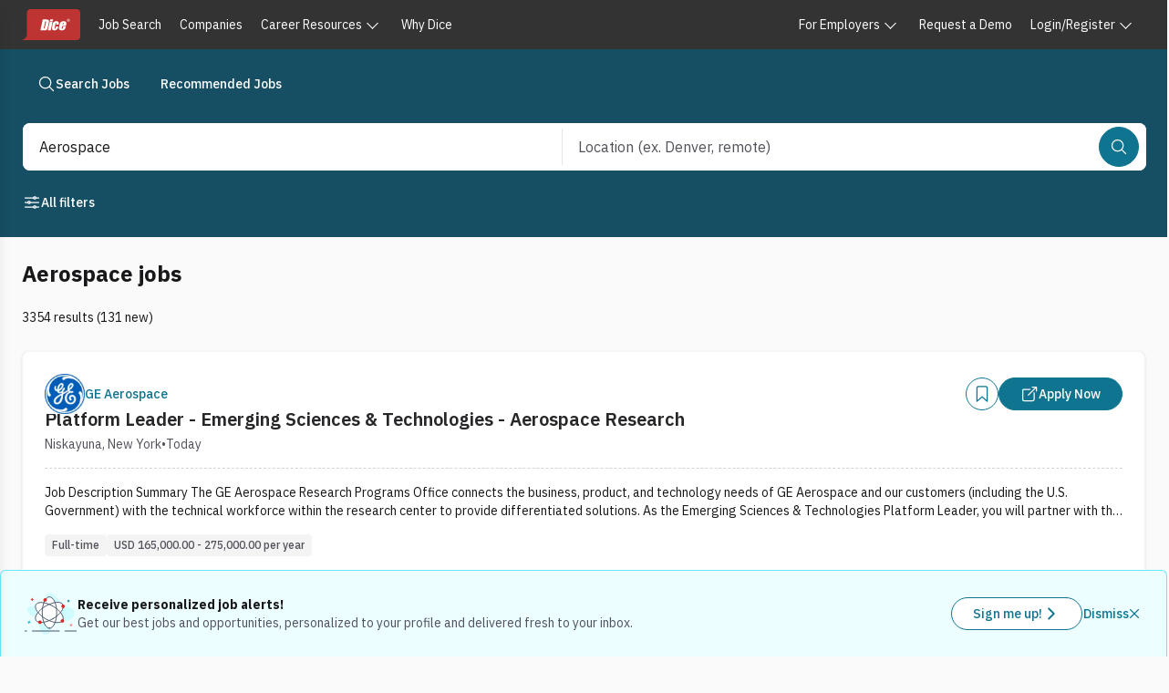

--- FILE ---
content_type: text/html; charset=utf-8
request_url: https://www.dice.com/jobs/q-Aerospace-jobs
body_size: 52996
content:
<!DOCTYPE html><html lang="en" class="ibm_plex_sans_867ae13f-module__qQdYlW__variable h-full bg-surface-secondary font-sans text-foreground-primary antialiased"><head><meta charSet="utf-8"/><meta name="viewport" content="width=device-width, initial-scale=1"/><link rel="preload" as="image" href="https://d3qscgr6xsioh.cloudfront.net/lGU49fRreiSnLmP9gfpg_transformed.png?format=webp"/><link rel="preload" as="image" href="https://d3qscgr6xsioh.cloudfront.net/9rTh8JRThiSHzV8sw5Fo_www.lockheedmartin.png?format=webp"/><link rel="preload" as="image" href="https://d3qscgr6xsioh.cloudfront.net/2ZEnNk8cS9eFoLg19tXx_transformed.png?format=webp"/><link rel="preload" as="image" href="https://d3qscgr6xsioh.cloudfront.net/25ItCrRnRtOP9WcJS4N4_belcanlogo.png?format=webp"/><link rel="preload" as="image" href="https://d3qscgr6xsioh.cloudfront.net/lQfwJO78TUOmNus3ngsD_transformed.png?format=webp"/><link rel="preload" as="image" href="https://d3qscgr6xsioh.cloudfront.net/RVkPsbuFScmLFloqItyr_transformed.png?format=webp"/><link rel="preload" as="image" href="https://d3qscgr6xsioh.cloudfront.net/R5fnWWETZOSrxIXV42JY_7acb1d80c0e0cac9c8c5d482b0d15284.jpg?format=webp"/><link rel="preload" as="image" href="https://d3qscgr6xsioh.cloudfront.net/b7SSvKeYRI6WhSdLvTYP_82b17a18b4d167baed49c2f4c943e415.jpg?format=webp"/><link rel="stylesheet" href="/platform/_next/static/chunks/6ff3a9e467a506f9.css" data-precedence="next"/><link rel="stylesheet" href="/platform/_next/static/chunks/8dbf758c4b742bd9.css" data-precedence="next"/><link rel="stylesheet" href="/platform/_next/static/chunks/ef864eebf8d39bcc.css" data-precedence="next"/><link rel="preload" as="script" fetchPriority="low" href="/platform/_next/static/chunks/1fa6e60d064ae009.js"/><script src="/platform/_next/static/chunks/36fb2e907e806a2f.js" async=""></script><script src="/platform/_next/static/chunks/1ca64bf814689c7b.js" async=""></script><script src="/platform/_next/static/chunks/63059845e174c6cf.js" async=""></script><script src="/platform/_next/static/chunks/0630dd5ede1ebc67.js" async=""></script><script src="/platform/_next/static/chunks/538c0be21303a436.js" async=""></script><script src="/platform/_next/static/chunks/turbopack-cadcc8b67dddf88c.js" async=""></script><script src="/platform/_next/static/chunks/9910c2d727b3962b.js" async=""></script><script src="/platform/_next/static/chunks/d9560d1363bac06e.js" async=""></script><script src="/platform/_next/static/chunks/0b16201c1a8636ad.js" async=""></script><script src="/platform/_next/static/chunks/dee4375462a40e24.js" async=""></script><script src="/platform/_next/static/chunks/aeab67addc74b81b.js" async=""></script><script src="/platform/_next/static/chunks/b19de2d118133046.js" async=""></script><script src="/platform/_next/static/chunks/a66c3f0650602d80.js" async=""></script><script src="/platform/_next/static/chunks/bc61284d00014741.js" async=""></script><script src="/platform/_next/static/chunks/1c191613ecc43eea.js" async=""></script><script src="/platform/_next/static/chunks/2eeb0b06fa6334dc.js" async=""></script><script src="/platform/_next/static/chunks/9316810d6545b94e.js" async=""></script><script src="/platform/_next/static/chunks/540718dd56f9e57a.js" async=""></script><script src="/platform/_next/static/chunks/a75c1f38ea1c17e7.js" async=""></script><script src="/platform/_next/static/chunks/f76ea941f4c350d8.js" async=""></script><script src="/platform/_next/static/chunks/306946ed7230746c.js" async=""></script><script src="/platform/_next/static/chunks/8d12957be77b9916.js" async=""></script><script src="/platform/_next/static/chunks/6818a8ca0bbd375c.js" async=""></script><script src="/platform/_next/static/chunks/674dea84b1c7211e.js" async=""></script><script src="/platform/_next/static/chunks/3d9a305cc59f64a8.js" async=""></script><script src="/platform/_next/static/chunks/df0196308cac8d81.js" async=""></script><script src="/platform/_next/static/chunks/ab7cd28c91789554.js" async=""></script><script src="/platform/_next/static/chunks/2fe9c3dd47665e9d.js" async=""></script><script src="/platform/_next/static/chunks/8f0fc9288a72b2ef.js" async=""></script><script src="/platform/_next/static/chunks/0f5a335fc87fa920.js" async=""></script><script src="/platform/_next/static/chunks/f5dfec39d352eb27.js" async=""></script><script src="/platform/_next/static/chunks/39625f2764c10d34.js" async=""></script><link rel="preload" href="https://unpkg.prod.design-prod.dhiaws.com/dhi-dice-wrapper@1-stable/dist/dice-wrapper/dice-wrapper.esm.js" as="script" crossorigin=""/><link rel="preload" href="https://cdn.sift.com/s.js" as="script"/><link rel="preload" href="/vc7eq8/?id=GTM-WLPMJGK" as="script"/><meta name="next-size-adjust" content=""/><title>Aerospace jobs | Dice.com</title><meta name="description" content="Aerospace jobs"/><link rel="icon" href="/dwp-assets/favicon.png"/><link rel="apple-touch-icon" href="/dwp-assets/apple-icon.png"/><meta name="sentry-trace" content="99d0f0f18b9c5faa20298a642852dd07-b76b5dc191b09c2a-0"/><meta name="baggage" content="sentry-environment=production,sentry-release=11ca5529af566a9c69eca75af65448fa5d688da9,sentry-public_key=15801855d9e5dd0585176ee4ba6c4fdf,sentry-trace_id=99d0f0f18b9c5faa20298a642852dd07,sentry-org_id=4506621876895744,sentry-sampled=false,sentry-sample_rand=0.45898324112340316,sentry-sample_rate=0.005"/><script src="/platform/_next/static/chunks/a6dad97d9634a72d.js" noModule=""></script></head><body><div hidden=""><!--$--><!--/$--></div><link rel="stylesheet" href="https://unpkg.prod.design-prod.dhiaws.com/dhi-dice-wrapper@1-stable/dist/dice-wrapper/dice-wrapper.css"/><div><div class="min-h-screen"><dhi-seds-nav-header></dhi-seds-nav-header><div class="w-full"><div class="bg-cyan-900 pb-1 pt-5"><nav class="mx-auto max-w-screen-2xl px-6"><ul class="inline-flex gap-3"><li><a class="outline-offset-2 outline-stroke-focus forced-colors:outline-[Highlight] relative inline-flex w-fit items-center justify-center self-center rounded-full p-[11px] align-middle font-medium [&amp;_span:first-of-type_svg]:block border text-white pressed:border-interaction-active pressed:bg-interaction-active py-[7px] text-sm [&amp;_span:first-of-type_svg]:h-5 [&amp;_span:first-of-type_svg]:w-5 outline-0 group group border-cyan-900 bg-cyan-900 hover:border-interaction hover:bg-interaction hover:text-white px-4" data-rac="" href="/jobs" tabindex="0" data-react-aria-pressable="true"><span class="flex items-center justify-center gap-2 align-middle"><svg stroke="currentColor" fill="currentColor" stroke-width="0" viewBox="0 0 512 512" class="inline-block align-[-0.125em] text-base group-hover:text-white" aria-hidden="true" height="1em" width="1em" xmlns="http://www.w3.org/2000/svg"><path fill="none" stroke-miterlimit="10" stroke-width="32" d="M221.09 64a157.09 157.09 0 1 0 157.09 157.09A157.1 157.1 0 0 0 221.09 64z"></path><path fill="none" stroke-linecap="round" stroke-miterlimit="10" stroke-width="32" d="M338.29 338.29 448 448"></path></svg>Search Jobs</span></a></li><li><a class="outline-offset-2 outline-stroke-focus forced-colors:outline-[Highlight] relative inline-flex w-fit items-center justify-center self-center rounded-full p-[11px] align-middle font-medium [&amp;_span:first-of-type_svg]:block border text-white pressed:border-interaction-active pressed:bg-interaction-active py-[7px] text-sm [&amp;_span:first-of-type_svg]:h-5 [&amp;_span:first-of-type_svg]:w-5 outline-0 group group border-cyan-900 bg-cyan-900 hover:border-interaction hover:bg-interaction hover:text-white px-4" data-rac="" href="/recommended-jobs" tabindex="0" data-react-aria-pressable="true"><span class="flex items-center justify-center gap-2 align-middle">Recommended Jobs</span></a></li></ul></nav></div><div class="sticky left-0 top-0 z-offcanvas w-full bg-cyan-900 py-5"><div class="mx-auto max-w-screen-2xl"><div class="m-px inline-flex w-full items-start justify-start gap-5 px-6 pb-4" data-testid="job-search-bar"><form class="flex h-auto w-full flex-row rounded-lg rounded-bl-lg bg-white"><div role="region" aria-label="Search bar" class="seui-group sm:items-center bg-white w-full px-2 sm:p-0.5 md:h-13 gap-2 sm:flex h-full rounded-lg focus:none focus:outline-none" data-rac=""><template data-react-aria-hidden="true"><div class="outline-offset-2 outline-stroke-focus forced-colors:outline-[Highlight] seui-field-group group flex items-center overflow-hidden rounded-lg border-zinc-500 bg-white focus-within:outline focus-within:outline-2 focus-within:-outline-offset-2 focus-within:outline-blue-400 focus-within:forced-colors:outline-[Highlight] h-12 min-h-12 outline-0 seui-autocomplete-field-module__2xDDLq__seui-autocomplete border-0 w-full focus:none focus:outline-none rounded-bl-none rounded-br-none sm:rounded-none sm:rounded-l-lg sm:rounded-bl-lg sm:rounded-tl-lg sm:rounded-se-none" data-rac="" role="group"></div> </template><div class="seui-autocomplete group flex-col gap-1 relative block w-full p-0 rounded-lg focus:none focus:outline-none" data-rac="" data-required="true"><div class="outline-offset-2 outline-stroke-focus forced-colors:outline-[Highlight] seui-field-group group flex items-center overflow-hidden rounded-lg border-zinc-500 bg-white focus-within:outline focus-within:outline-2 focus-within:-outline-offset-2 focus-within:outline-blue-400 focus-within:forced-colors:outline-[Highlight] h-12 min-h-12 outline-0 seui-autocomplete-field-module__2xDDLq__seui-autocomplete border-0 w-full focus:none focus:outline-none rounded-bl-none rounded-br-none sm:rounded-none sm:rounded-l-lg sm:rounded-bl-lg sm:rounded-tl-lg sm:rounded-se-none" data-rac="" role="group"><input aria-label="Job title, skill, company, keyword" aria-labelledby="react-aria-_R_hb5av5ubslebrbH3_ react-aria-_R_hb5av5ubslebrbH4_" type="text" aria-required="true" aria-autocomplete="list" autoComplete="off" placeholder="Job title, skill, company, keyword" autoCorrect="off" spellCheck="false" tabindex="0" id="react-aria-_R_hb5av5ubslebrbH3_" aria-describedby="react-aria-_R_hb5av5ubslebrbH6_ react-aria-_R_hb5av5ubslebrbH7_" role="combobox" aria-expanded="false" class="w-full border-zinc-500 bg-white text-zinc-900 placeholder-zinc-600 active:-outline-offset-2 active:outline-interaction disabled:active:outline-gray-200 min-h-12 px-4 py-3 text-base leading-normal rounded-none border-0 shadow-none outline-none outline-0 ring-0 active:outline-none active:outline-0 group-disabled:cursor-not-allowed" data-rac="" name="q" value="Aerospace"/><button id="react-aria-_R_hb5av5ubslebrb_" type="button" tabindex="-1" data-react-aria-pressable="true" aria-label="Job title, skill, company, keyword" aria-labelledby="react-aria-_R_hb5av5ubslebrb_ react-aria-_R_hb5av5ubslebrbH4_" aria-haspopup="listbox" aria-expanded="false" class="h-6 w-6 self-center rounded outline-offset-0 group-disabled:cursor-not-allowed mr-3 invisible" data-rac=""><svg stroke="currentColor" fill="currentColor" stroke-width="0" viewBox="0 0 512 512" class="inline-block align-[-0.125em] text-base transform text-zinc-500 duration-200 forced-colors:text-[ButtonText] forced-colors:group-disabled:text-[GrayText] group-disabled:text-zinc-500 h-4 w-4 rotate-0 group-hover:text-cyan-900 group-focus:text-cyan-900" aria-hidden="true" height="1em" width="1em" xmlns="http://www.w3.org/2000/svg"><path fill="none" stroke-linecap="round" stroke-linejoin="round" stroke-width="48" d="m112 184 144 144 144-144"></path></svg></button></div> </div><hr role="separator" class="bg-zinc-200 mx-1 my-0 h-[1px] w-full sm:hidden"/><div role="separator" aria-orientation="vertical" class="bg-zinc-200 w-[1px] mx-0.5 my-0 hidden h-10 sm:block"></div><template data-react-aria-hidden="true"><div class="outline-offset-2 outline-stroke-focus forced-colors:outline-[Highlight] seui-field-group group flex w-full items-center overflow-hidden rounded-lg border-zinc-500 bg-white focus-within:outline focus-within:outline-2 focus-within:-outline-offset-2 focus-within:outline-blue-400 focus-within:forced-colors:outline-[Highlight] h-12 min-h-12 outline-0 seui-autocomplete-field-module__2xDDLq__seui-autocomplete border-0 focus:none focus:outline-none rounded-tl-none rounded-tr-none sm:rounded-none" data-rac="" role="group"></div><img alt="Powered by Google" aria-hidden="true" loading="lazy" width="59" height="18" decoding="async" data-nimg="1" class="float-right mx-4 mb-4" style="color:transparent" srcSet="/_next/image?url=%2Fdwp-assets%2Fgoogle_on_white.png&amp;w=64&amp;q=75 1x, /_next/image?url=%2Fdwp-assets%2Fgoogle_on_white.png&amp;w=128&amp;q=75 2x" src="/_next/image?url=%2Fdwp-assets%2Fgoogle_on_white.png&amp;w=128&amp;q=75"/> </template><div class="seui-autocomplete group flex-col gap-1 relative block w-full p-0 rounded-lg focus:none focus:outline-none" data-rac=""><div class="outline-offset-2 outline-stroke-focus forced-colors:outline-[Highlight] seui-field-group group flex w-full items-center overflow-hidden rounded-lg border-zinc-500 bg-white focus-within:outline focus-within:outline-2 focus-within:-outline-offset-2 focus-within:outline-blue-400 focus-within:forced-colors:outline-[Highlight] h-12 min-h-12 outline-0 seui-autocomplete-field-module__2xDDLq__seui-autocomplete border-0 focus:none focus:outline-none rounded-tl-none rounded-tr-none sm:rounded-none" data-rac="" role="group"><input aria-label="Location Field" aria-labelledby="react-aria-_R_kb5av5ubslebrbH3_ react-aria-_R_kb5av5ubslebrbH4_" type="text" aria-autocomplete="list" autoComplete="off" placeholder="Location (ex. Denver, remote)" autoCorrect="off" spellCheck="false" tabindex="0" id="react-aria-_R_kb5av5ubslebrbH3_" aria-describedby="react-aria-_R_kb5av5ubslebrbH6_ react-aria-_R_kb5av5ubslebrbH7_" role="combobox" aria-expanded="false" class="w-full border-zinc-500 bg-white text-zinc-900 placeholder-zinc-600 active:-outline-offset-2 active:outline-interaction disabled:active:outline-gray-200 min-h-12 px-4 py-3 text-base leading-normal rounded-none border-0 shadow-none outline-none outline-0 ring-0 active:outline-none active:outline-0 group-disabled:cursor-not-allowed" data-rac="" name="location" value=""/><button id="react-aria-_R_kb5av5ubslebrb_" type="button" tabindex="-1" data-react-aria-pressable="true" aria-label="Location Field" aria-labelledby="react-aria-_R_kb5av5ubslebrb_ react-aria-_R_kb5av5ubslebrbH4_" aria-haspopup="listbox" aria-expanded="false" class="h-6 w-6 self-center rounded outline-offset-0 group-disabled:cursor-not-allowed mr-3 invisible" data-rac=""><svg stroke="currentColor" fill="currentColor" stroke-width="0" viewBox="0 0 512 512" class="inline-block align-[-0.125em] text-base transform text-zinc-500 duration-200 forced-colors:text-[ButtonText] forced-colors:group-disabled:text-[GrayText] group-disabled:text-zinc-500 h-4 w-4 rotate-0 group-hover:text-cyan-900 group-focus:text-cyan-900" aria-hidden="true" height="1em" width="1em" xmlns="http://www.w3.org/2000/svg"><path fill="none" stroke-linecap="round" stroke-linejoin="round" stroke-width="48" d="m112 184 144 144 144-144"></path></svg></button></div> </div><hr role="separator" class="bg-zinc-200 h-[1px] w-full mx-auto my-0 sm:hidden"/><button data-testid="job-search-search-bar-search-button" type="submit" tabindex="0" data-react-aria-pressable="true" aria-label="Search" class="outline-offset-2 outline-stroke-focus forced-colors:outline-[Highlight] relative inline-flex items-center justify-center self-center rounded-full align-middle font-medium [&amp;_span:first-of-type_svg]:block border border-interaction bg-interaction text-white hover:border-interaction-hover hover:bg-interaction-hover pressed:border-interaction-active pressed:bg-interaction-active text-sm [&amp;_span:first-of-type_svg]:h-5 [&amp;_span:first-of-type_svg]:w-5 outline-0 my-3 mr-1.5 w-full p-[11px] sm:my-0 sm:w-fit" data-rac="" id="react-aria-_R_mb5av5ubslebrb_"><span class="flex items-center justify-center gap-2 align-middle"><svg stroke="currentColor" fill="currentColor" stroke-width="0" viewBox="0 0 512 512" class="inline-block align-[-0.125em] text-base" aria-hidden="true" height="1em" width="1em" xmlns="http://www.w3.org/2000/svg"><path fill="none" stroke-miterlimit="10" stroke-width="32" d="M221.09 64a157.09 157.09 0 1 0 157.09 157.09A157.1 157.1 0 0 0 221.09 64z"></path><path fill="none" stroke-linecap="round" stroke-miterlimit="10" stroke-width="32" d="M338.29 338.29 448 448"></path></svg><span class="sm:hidden">Search</span></span></button></div></form></div><div class="flex flex-wrap justify-between px-6 sm:flex-nowrap"><div class="flex flex-wrap gap-2"><button type="button" tabindex="0" data-react-aria-pressable="true" class="outline-offset-2 outline-stroke-focus forced-colors:outline-[Highlight] relative inline-flex w-fit items-center self-center rounded-full p-[11px] align-middle font-medium [&amp;_span:first-of-type_svg]:block hover:underline py-[7px] text-sm [&amp;_span:first-of-type_svg]:h-5 [&amp;_span:first-of-type_svg]:w-5 outline-0 px-0 text-white hover:text-surface-interaction-hover pressed:text-surface-interaction-active justify-between border border-transparent [&amp;_span]:gap-1" data-rac="" id="react-aria-_R_15j5av5ubslebrb_"><span class="flex items-center justify-center gap-2 align-middle"><svg stroke="currentColor" fill="currentColor" stroke-width="0" viewBox="0 0 512 512" class="inline-block align-[-0.125em] text-base" aria-hidden="true" height="1em" width="1em" xmlns="http://www.w3.org/2000/svg"><path fill="none" stroke-linecap="round" stroke-linejoin="round" stroke-width="32" d="M368 128h80m-384 0h240m64 256h80m-384 0h240m-96-128h240m-384 0h80"></path><circle cx="336" cy="128" r="32" fill="none" stroke-linecap="round" stroke-linejoin="round" stroke-width="32"></circle><circle cx="176" cy="256" r="32" fill="none" stroke-linecap="round" stroke-linejoin="round" stroke-width="32"></circle><circle cx="336" cy="384" r="32" fill="none" stroke-linecap="round" stroke-linejoin="round" stroke-width="32"></circle></svg>All filters<!-- --> </span></button></div><div></div></div></div><div><div role="button" tabindex="0" aria-label="drawer-background" data-testid="drawer-background" class="fixed inset-0 z-offcanvas bg-black bg-opacity-50 transition-opacity pointer-events-none opacity-0"></div><div class="fixed inset-y-0 left-0 w-full transform bg-white shadow-lg transition-transform sm:w-[392px] -translate-x-full"><div class="flex h-full flex-col"><div class="inline-flex h-16 items-end justify-end gap-6 pl-10 pr-6 pt-4"><button type="button" data-testid="undefined-close-button"><svg stroke="currentColor" fill="currentColor" stroke-width="0" viewBox="0 0 512 512" class="inline-block align-[-0.125em] text-base h-8 w-8 pl-1 pt-1" aria-hidden="true" height="1em" width="1em" xmlns="http://www.w3.org/2000/svg"><path fill="none" stroke-linecap="round" stroke-linejoin="round" stroke-width="32" d="M368 368 144 144m224 0L144 368"></path></svg><span class="sr-only">Close</span></button></div><div class="flex items-center justify-between border-b px-6 pb-6"><h2 class="text-pretty mb-0 self-stretch text-xl font-bold leading-7 text-zinc-900">Filter Results</h2></div><section class="flex-1 overflow-y-auto p-6 pt-2" tabindex="0" aria-label="Drawer content"><div><div class="mb-8 mt-2"><div class="mb-4 h-auto w-auto flex-col justify-between gap-3 bg-white"><div class="flex cursor-pointer items-center justify-between" aria-hidden="true"><h3 class="mb-2 text-lg font-semibold"><svg stroke="currentColor" fill="currentColor" stroke-width="0" viewBox="0 0 512 512" class="inline-block align-[-0.125em] text-base" aria-hidden="true" height="1em" width="1em" xmlns="http://www.w3.org/2000/svg"><path fill="none" stroke-linecap="round" stroke-linejoin="round" stroke-width="32" d="M259.92 262.91 216.4 149.77a9 9 0 0 0-16.8 0l-43.52 113.14a9 9 0 0 1-5.17 5.17L37.77 311.6a9 9 0 0 0 0 16.8l113.14 43.52a9 9 0 0 1 5.17 5.17l43.52 113.14a9 9 0 0 0 16.8 0l43.52-113.14a9 9 0 0 1 5.17-5.17l113.14-43.52a9 9 0 0 0 0-16.8l-113.14-43.52a9 9 0 0 1-5.17-5.17zM108 68 88 16 68 68 16 88l52 20 20 52 20-52 52-20-52-20zm318.67 49.33L400 48l-26.67 69.33L304 144l69.33 26.67L400 240l26.67-69.33L496 144l-69.33-26.67z"></path></svg> <!-- -->Job post features</h3><svg stroke="currentColor" fill="currentColor" stroke-width="0" viewBox="0 0 512 512" class="inline-block align-[-0.125em] text-base h-4 w-4 transform duration-200 group-disabled:text-gray-200 forced-colors:text-[ButtonText] forced-colors:group-disabled:text-[GrayText] rotate-180 text-cyan-700" aria-hidden="true" height="1em" width="1em" xmlns="http://www.w3.org/2000/svg"><path fill="none" stroke-linecap="round" stroke-linejoin="round" stroke-width="48" d="m112 184 144 144 144-144"></path></svg></div><form><p class="mb-2 mt-1 text-sm text-zinc-600" id="postFeaturedFilter">Selecting these options will only show you job post results that have these features.</p><label data-react-aria-pressable="true" class="group relative flex items-start gap-2 text-base font-normal transition text-zinc-900 mt-4" data-rac=""><span style="border:0;clip:rect(0 0 0 0);clip-path:inset(50%);height:1px;margin:-1px;overflow:hidden;padding:0;position:absolute;width:1px;white-space:nowrap"><input type="checkbox" data-react-aria-pressable="true" tabindex="0" name="easyApply" value="easyApply"/></span><div class="outline-offset-2 outline-stroke-focus forced-colors:outline-[Highlight] rounded border-0 transition outline-0"><svg stroke-width="0" viewBox="0 0 512 512" aria-hidden="true" class="h-6 w-6 cursor-pointer stroke-stroke" xmlns="http://www.w3.org/2000/svg"><path fill="none" stroke-linecap="round" stroke-linejoin="round" stroke-width="32" d="M416 448H96a32.09 32.09 0 01-32-32V96a32.09 32.09 0 0132-32h320a32.09 32.09 0 0132 32v320a32.09 32.09 0 01-32 32z"></path></svg></div>Easy apply (<!-- -->214<!-- -->)</label></form></div></div><div class="mb-8"><div class="mb-2"><div class="flex cursor-pointer items-center justify-between" aria-hidden="true"><h3 class="mb-2 text-lg font-semibold"><svg stroke="currentColor" fill="currentColor" stroke-width="0" viewBox="0 0 512 512" class="inline-block align-[-0.125em] text-base" aria-hidden="true" height="1em" width="1em" xmlns="http://www.w3.org/2000/svg"><rect width="416" height="384" x="48" y="80" fill="none" stroke-linejoin="round" stroke-width="32" rx="48"></rect><circle cx="296" cy="232" r="24"></circle><circle cx="376" cy="232" r="24"></circle><circle cx="296" cy="312" r="24"></circle><circle cx="376" cy="312" r="24"></circle><circle cx="136" cy="312" r="24"></circle><circle cx="216" cy="312" r="24"></circle><circle cx="136" cy="392" r="24"></circle><circle cx="216" cy="392" r="24"></circle><circle cx="296" cy="392" r="24"></circle><path fill="none" stroke-linecap="round" stroke-linejoin="round" stroke-width="32" d="M128 48v32m256-32v32"></path><path fill="none" stroke-linejoin="round" stroke-width="32" d="M464 160H48"></path></svg> <!-- -->Posted date</h3><svg stroke="currentColor" fill="currentColor" stroke-width="0" viewBox="0 0 512 512" class="inline-block align-[-0.125em] text-base h-4 w-4 transform duration-200 group-disabled:text-gray-200 forced-colors:text-[ButtonText] forced-colors:group-disabled:text-[GrayText] rotate-180 text-cyan-700" aria-hidden="true" height="1em" width="1em" xmlns="http://www.w3.org/2000/svg"><path fill="none" stroke-linecap="round" stroke-linejoin="round" stroke-width="48" d="m112 184 144 144 144-144"></path></svg></div><form><p class="mb-4 mt-1 text-sm text-font-light">This is the date the job was posted by a recruiter or employer. Select one.</p><div aria-label="This is the date the job was posted by a recruiter or employer. Select one." aria-labelledby="react-aria-_R_kjl5av5ubslebrb_ react-aria-_R_kjl5av5ubslebrbH1_" role="radiogroup" aria-orientation="vertical" id="react-aria-_R_kjl5av5ubslebrb_" aria-describedby="react-aria-_R_kjl5av5ubslebrbH3_ react-aria-_R_kjl5av5ubslebrbH4_" class="group relative flex flex-col gap-2 mb-2" data-rac="" data-orientation="vertical"><div class="flex flex-wrap gap-2 group-orientation-horizontal:gap-4 group-orientation-vertical:flex-col"><label data-react-aria-pressable="true" class="group relative flex items-start gap-2 text-base font-normal text-zinc-900 transition disabled:opacity-60 forced-colors:disabled:text-[GrayText]" data-rac="" data-selected="true"><span style="border:0;clip:rect(0 0 0 0);clip-path:inset(50%);height:1px;margin:-1px;overflow:hidden;padding:0;position:absolute;width:1px;white-space:nowrap"><input data-react-aria-pressable="true" tabindex="0" type="radio" aria-describedby="react-aria-_R_kjl5av5ubslebrbH3_" name="postedDateOption" checked="" value="NO_PREFERENCE"/></span><div class="h6 w6 inline-block"><svg stroke="currentColor" fill="currentColor" stroke-width="0" viewBox="0 0 512 512" class="inline-block align-[-0.125em] outline-stroke-focus forced-colors:outline-[Highlight] h-6 w-6 cursor-pointer rounded-full border-0 bg-white text-lg outline-offset-2 transition-all text-cyan-700 group-pressed:text-cyan-800 outline-0" aria-hidden="true" height="1em" width="1em" xmlns="http://www.w3.org/2000/svg"><path fill="none" stroke-miterlimit="10" stroke-width="32" d="M448 256c0-106-86-192-192-192S64 150 64 256s86 192 192 192 192-86 192-192z"></path><circle cx="256" cy="256" r="144"></circle></svg></div>No preference</label><label data-react-aria-pressable="true" class="group relative flex items-start gap-2 text-base font-normal text-zinc-900 transition disabled:opacity-60 forced-colors:disabled:text-[GrayText]" data-rac=""><span style="border:0;clip:rect(0 0 0 0);clip-path:inset(50%);height:1px;margin:-1px;overflow:hidden;padding:0;position:absolute;width:1px;white-space:nowrap"><input data-react-aria-pressable="true" tabindex="-1" type="radio" aria-describedby="react-aria-_R_kjl5av5ubslebrbH3_" name="postedDateOption" value="ONE"/></span><div class="h6 w6 inline-block"><svg stroke="currentColor" fill="currentColor" stroke-width="0" viewBox="0 0 512 512" class="inline-block align-[-0.125em] outline-stroke-focus forced-colors:outline-[Highlight] h-6 w-6 cursor-pointer rounded-full border-0 bg-white text-lg outline-offset-2 transition-all text-zinc-500 group-pressed:text-zinc-500 outline-0" aria-hidden="true" height="1em" width="1em" xmlns="http://www.w3.org/2000/svg"><path fill="none" stroke-miterlimit="10" stroke-width="32" d="M448 256c0-106-86-192-192-192S64 150 64 256s86 192 192 192 192-86 192-192z"></path></svg></div>Today (<!-- -->131<!-- -->)</label><label data-react-aria-pressable="true" class="group relative flex items-start gap-2 text-base font-normal text-zinc-900 transition disabled:opacity-60 forced-colors:disabled:text-[GrayText]" data-rac=""><span style="border:0;clip:rect(0 0 0 0);clip-path:inset(50%);height:1px;margin:-1px;overflow:hidden;padding:0;position:absolute;width:1px;white-space:nowrap"><input data-react-aria-pressable="true" tabindex="-1" type="radio" aria-describedby="react-aria-_R_kjl5av5ubslebrbH3_" name="postedDateOption" value="THREE"/></span><div class="h6 w6 inline-block"><svg stroke="currentColor" fill="currentColor" stroke-width="0" viewBox="0 0 512 512" class="inline-block align-[-0.125em] outline-stroke-focus forced-colors:outline-[Highlight] h-6 w-6 cursor-pointer rounded-full border-0 bg-white text-lg outline-offset-2 transition-all text-zinc-500 group-pressed:text-zinc-500 outline-0" aria-hidden="true" height="1em" width="1em" xmlns="http://www.w3.org/2000/svg"><path fill="none" stroke-miterlimit="10" stroke-width="32" d="M448 256c0-106-86-192-192-192S64 150 64 256s86 192 192 192 192-86 192-192z"></path></svg></div>Last 3 days (<!-- -->281<!-- -->)</label><label data-react-aria-pressable="true" class="group relative flex items-start gap-2 text-base font-normal text-zinc-900 transition disabled:opacity-60 forced-colors:disabled:text-[GrayText]" data-rac=""><span style="border:0;clip:rect(0 0 0 0);clip-path:inset(50%);height:1px;margin:-1px;overflow:hidden;padding:0;position:absolute;width:1px;white-space:nowrap"><input data-react-aria-pressable="true" tabindex="-1" type="radio" aria-describedby="react-aria-_R_kjl5av5ubslebrbH3_" name="postedDateOption" value="SEVEN"/></span><div class="h6 w6 inline-block"><svg stroke="currentColor" fill="currentColor" stroke-width="0" viewBox="0 0 512 512" class="inline-block align-[-0.125em] outline-stroke-focus forced-colors:outline-[Highlight] h-6 w-6 cursor-pointer rounded-full border-0 bg-white text-lg outline-offset-2 transition-all text-zinc-500 group-pressed:text-zinc-500 outline-0" aria-hidden="true" height="1em" width="1em" xmlns="http://www.w3.org/2000/svg"><path fill="none" stroke-miterlimit="10" stroke-width="32" d="M448 256c0-106-86-192-192-192S64 150 64 256s86 192 192 192 192-86 192-192z"></path></svg></div>Last 7 days (<!-- -->563<!-- -->)</label></div> </div></form></div></div><div class="mb-8"><div class="mb-4"><div class="flex cursor-pointer items-center justify-between" aria-hidden="true"><h3 class="mb-2 text-lg font-semibold"><svg stroke="currentColor" fill="currentColor" stroke-width="0" viewBox="0 0 512 512" class="inline-block align-[-0.125em] text-base" aria-hidden="true" height="1em" width="1em" xmlns="http://www.w3.org/2000/svg"><path fill="none" stroke-linecap="round" stroke-linejoin="round" stroke-width="32" d="M332.41 310.59a115 115 0 0 0-152.8 0m213.85-61.05a201.26 201.26 0 0 0-274.92 0m329.18-67.43a288 288 0 0 0-383.44 0"></path><path d="M256 416a32 32 0 1 1 32-32 32 32 0 0 1-32 32z"></path></svg> <!-- -->Work settings</h3><svg stroke="currentColor" fill="currentColor" stroke-width="0" viewBox="0 0 512 512" class="inline-block align-[-0.125em] text-base h-4 w-4 transform duration-200 group-disabled:text-gray-200 forced-colors:text-[ButtonText] forced-colors:group-disabled:text-[GrayText] rotate-180 text-cyan-700" aria-hidden="true" height="1em" width="1em" xmlns="http://www.w3.org/2000/svg"><path fill="none" stroke-linecap="round" stroke-linejoin="round" stroke-width="48" d="m112 184 144 144 144-144"></path></svg></div><form><p class="mt- mb-2 text-sm text-font-light" id="workSettingFilter">Are you thinking jammies or something more formal? You can select multiple options.</p><div aria-labelledby="workSettingFilter" class="group flex flex-col gap-2" data-orientation="vertical"><div><label data-react-aria-pressable="true" class="group relative flex items-start gap-2 text-base font-normal transition text-zinc-900 mt-4" data-rac=""><span style="border:0;clip:rect(0 0 0 0);clip-path:inset(50%);height:1px;margin:-1px;overflow:hidden;padding:0;position:absolute;width:1px;white-space:nowrap"><input aria-describedby="react-aria-_R_1bkrl5av5ubslebrb_" type="checkbox" data-react-aria-pressable="true" tabindex="0" name="workPlaceTypeOptions.remote" value="false"/></span><div class="outline-offset-2 outline-stroke-focus forced-colors:outline-[Highlight] rounded border-0 transition outline-0"><svg stroke-width="0" viewBox="0 0 512 512" aria-hidden="true" class="h-6 w-6 cursor-pointer stroke-stroke" xmlns="http://www.w3.org/2000/svg"><path fill="none" stroke-linecap="round" stroke-linejoin="round" stroke-width="32" d="M416 448H96a32.09 32.09 0 01-32-32V96a32.09 32.09 0 0132-32h320a32.09 32.09 0 0132 32v320a32.09 32.09 0 01-32 32z"></path></svg></div>Remote</label><span class="relative -top-1 decoration-clone text-sm ml-8 font-normal text-zinc-900" slot="description" id="react-aria-_R_1bkrl5av5ubslebrb_">Work from anywhere (exceptions may apply)</span></div><div><label data-react-aria-pressable="true" class="group relative flex items-start gap-2 text-base font-normal transition text-zinc-900 mt-4" data-rac=""><span style="border:0;clip:rect(0 0 0 0);clip-path:inset(50%);height:1px;margin:-1px;overflow:hidden;padding:0;position:absolute;width:1px;white-space:nowrap"><input aria-describedby="react-aria-_R_2bkrl5av5ubslebrb_" type="checkbox" data-react-aria-pressable="true" tabindex="0" name="workPlaceTypeOptions.hybrid" value="false"/></span><div class="outline-offset-2 outline-stroke-focus forced-colors:outline-[Highlight] rounded border-0 transition outline-0"><svg stroke-width="0" viewBox="0 0 512 512" aria-hidden="true" class="h-6 w-6 cursor-pointer stroke-stroke" xmlns="http://www.w3.org/2000/svg"><path fill="none" stroke-linecap="round" stroke-linejoin="round" stroke-width="32" d="M416 448H96a32.09 32.09 0 01-32-32V96a32.09 32.09 0 0132-32h320a32.09 32.09 0 0132 32v320a32.09 32.09 0 01-32 32z"></path></svg></div>Hybrid</label><span class="relative -top-1 decoration-clone text-sm ml-8 font-normal text-zinc-900" slot="description" id="react-aria-_R_2bkrl5av5ubslebrb_">Divide your time between the office and home</span></div><div><label data-react-aria-pressable="true" class="group relative flex items-start gap-2 text-base font-normal transition text-zinc-900 mt-4" data-rac=""><span style="border:0;clip:rect(0 0 0 0);clip-path:inset(50%);height:1px;margin:-1px;overflow:hidden;padding:0;position:absolute;width:1px;white-space:nowrap"><input aria-describedby="react-aria-_R_3bkrl5av5ubslebrb_" type="checkbox" data-react-aria-pressable="true" tabindex="0" name="workPlaceTypeOptions.onsite" value="false"/></span><div class="outline-offset-2 outline-stroke-focus forced-colors:outline-[Highlight] rounded border-0 transition outline-0"><svg stroke-width="0" viewBox="0 0 512 512" aria-hidden="true" class="h-6 w-6 cursor-pointer stroke-stroke" xmlns="http://www.w3.org/2000/svg"><path fill="none" stroke-linecap="round" stroke-linejoin="round" stroke-width="32" d="M416 448H96a32.09 32.09 0 01-32-32V96a32.09 32.09 0 0132-32h320a32.09 32.09 0 0132 32v320a32.09 32.09 0 01-32 32z"></path></svg></div>On-Site</label><span class="relative -top-1 decoration-clone text-sm ml-8 font-normal text-zinc-900" slot="description" id="react-aria-_R_3bkrl5av5ubslebrb_">Work in person at an office</span></div> </div></form></div></div><div class="mb-8"><div class="mb-4 h-auto w-auto flex-col justify-between gap-3 bg-white"><div class="flex cursor-pointer items-center justify-between" aria-hidden="true"><h3 class="mb-2 text-lg font-semibold"><svg stroke="currentColor" fill="currentColor" stroke-width="0" viewBox="0 0 512 512" class="inline-block align-[-0.125em] text-base" aria-hidden="true" height="1em" width="1em" xmlns="http://www.w3.org/2000/svg"><rect width="448" height="320" x="32" y="128" fill="none" stroke-linejoin="round" stroke-width="32" rx="48" ry="48"></rect><path fill="none" stroke-linecap="round" stroke-linejoin="round" stroke-width="32" d="M144 128V96a32 32 0 0 1 32-32h160a32 32 0 0 1 32 32v32m112 112H32m288 0v24a8 8 0 0 1-8 8H200a8 8 0 0 1-8-8v-24"></path></svg> <!-- -->Employment type</h3><svg stroke="currentColor" fill="currentColor" stroke-width="0" viewBox="0 0 512 512" class="inline-block align-[-0.125em] text-base h-4 w-4 transform duration-200 group-disabled:text-gray-200 forced-colors:text-[ButtonText] forced-colors:group-disabled:text-[GrayText] rotate-180 text-cyan-700" aria-hidden="true" height="1em" width="1em" xmlns="http://www.w3.org/2000/svg"><path fill="none" stroke-linecap="round" stroke-linejoin="round" stroke-width="48" d="m112 184 144 144 144-144"></path></svg></div><form><p class="mb-2 mt-1 text-sm text-font-light">Tell us the type of work you’re looking for. You can select multiple options.</p><label data-react-aria-pressable="true" class="group relative flex items-start gap-2 text-base font-normal transition text-zinc-900 mt-4" data-rac=""><span style="border:0;clip:rect(0 0 0 0);clip-path:inset(50%);height:1px;margin:-1px;overflow:hidden;padding:0;position:absolute;width:1px;white-space:nowrap"><input type="checkbox" data-react-aria-pressable="true" tabindex="0" name="employmentTypeOptions.fullTime" value="false"/></span><div class="outline-offset-2 outline-stroke-focus forced-colors:outline-[Highlight] rounded border-0 transition outline-0"><svg stroke-width="0" viewBox="0 0 512 512" aria-hidden="true" class="h-6 w-6 cursor-pointer stroke-stroke" xmlns="http://www.w3.org/2000/svg"><path fill="none" stroke-linecap="round" stroke-linejoin="round" stroke-width="32" d="M416 448H96a32.09 32.09 0 01-32-32V96a32.09 32.09 0 0132-32h320a32.09 32.09 0 0132 32v320a32.09 32.09 0 01-32 32z"></path></svg></div>Full time (<!-- -->3,145<!-- -->)</label><label data-react-aria-pressable="true" class="group relative flex items-start gap-2 text-base font-normal transition text-zinc-900 mt-4" data-rac=""><span style="border:0;clip:rect(0 0 0 0);clip-path:inset(50%);height:1px;margin:-1px;overflow:hidden;padding:0;position:absolute;width:1px;white-space:nowrap"><input type="checkbox" data-react-aria-pressable="true" tabindex="0" name="employmentTypeOptions.partTime" value="false"/></span><div class="outline-offset-2 outline-stroke-focus forced-colors:outline-[Highlight] rounded border-0 transition outline-0"><svg stroke-width="0" viewBox="0 0 512 512" aria-hidden="true" class="h-6 w-6 cursor-pointer stroke-stroke" xmlns="http://www.w3.org/2000/svg"><path fill="none" stroke-linecap="round" stroke-linejoin="round" stroke-width="32" d="M416 448H96a32.09 32.09 0 01-32-32V96a32.09 32.09 0 0132-32h320a32.09 32.09 0 0132 32v320a32.09 32.09 0 01-32 32z"></path></svg></div>Part time (<!-- -->39<!-- -->)</label><label data-react-aria-pressable="true" class="group relative flex items-start gap-2 text-base font-normal transition text-zinc-900 mt-4" data-rac=""><span style="border:0;clip:rect(0 0 0 0);clip-path:inset(50%);height:1px;margin:-1px;overflow:hidden;padding:0;position:absolute;width:1px;white-space:nowrap"><input type="checkbox" data-react-aria-pressable="true" tabindex="0" name="employmentTypeOptions.contract" value="false"/></span><div class="outline-offset-2 outline-stroke-focus forced-colors:outline-[Highlight] rounded border-0 transition outline-0"><svg stroke-width="0" viewBox="0 0 512 512" aria-hidden="true" class="h-6 w-6 cursor-pointer stroke-stroke" xmlns="http://www.w3.org/2000/svg"><path fill="none" stroke-linecap="round" stroke-linejoin="round" stroke-width="32" d="M416 448H96a32.09 32.09 0 01-32-32V96a32.09 32.09 0 0132-32h320a32.09 32.09 0 0132 32v320a32.09 32.09 0 01-32 32z"></path></svg></div>Contract (<!-- -->188<!-- -->)</label><label data-react-aria-pressable="true" class="group relative flex items-start gap-2 text-base font-normal transition text-zinc-900 mt-4" data-rac=""><span style="border:0;clip:rect(0 0 0 0);clip-path:inset(50%);height:1px;margin:-1px;overflow:hidden;padding:0;position:absolute;width:1px;white-space:nowrap"><input type="checkbox" data-react-aria-pressable="true" tabindex="0" name="employmentTypeOptions.thirdParty" value="false"/></span><div class="outline-offset-2 outline-stroke-focus forced-colors:outline-[Highlight] rounded border-0 transition outline-0"><svg stroke-width="0" viewBox="0 0 512 512" aria-hidden="true" class="h-6 w-6 cursor-pointer stroke-stroke" xmlns="http://www.w3.org/2000/svg"><path fill="none" stroke-linecap="round" stroke-linejoin="round" stroke-width="32" d="M416 448H96a32.09 32.09 0 01-32-32V96a32.09 32.09 0 0132-32h320a32.09 32.09 0 0132 32v320a32.09 32.09 0 01-32 32z"></path></svg></div>Third Party (<!-- -->32<!-- -->)</label><label data-react-aria-pressable="true" class="group relative flex items-start gap-2 text-base font-normal transition text-zinc-400 mt-4" data-rac="" data-disabled="true"><span style="border:0;clip:rect(0 0 0 0);clip-path:inset(50%);height:1px;margin:-1px;overflow:hidden;padding:0;position:absolute;width:1px;white-space:nowrap"><input disabled="" type="checkbox" data-react-aria-pressable="true" name="employmentTypeOptions.internship" value="false"/></span><div class="outline-offset-2 outline-stroke-focus forced-colors:outline-[Highlight] rounded border-0 transition outline-0"><svg stroke-width="0" viewBox="0 0 512 512" aria-hidden="true" class="h-6 w-6 cursor-default stroke-zinc-400" xmlns="http://www.w3.org/2000/svg"><path fill="none" stroke-linecap="round" stroke-linejoin="round" stroke-width="32" d="M416 448H96a32.09 32.09 0 01-32-32V96a32.09 32.09 0 0132-32h320a32.09 32.09 0 0132 32v320a32.09 32.09 0 01-32 32z"></path></svg></div>Internship (<!-- -->0<!-- -->)</label></form></div></div><div class="mb-8"><div class="mb-4"><button class="w-full text-left"><div class="flex items-center justify-between"><h3 class="font-bold"><svg stroke="currentColor" fill="currentColor" stroke-width="0" viewBox="0 0 512 512" class="inline-block align-[-0.125em] text-base" aria-hidden="true" height="1em" width="1em" xmlns="http://www.w3.org/2000/svg"><path fill="none" stroke-linecap="round" stroke-linejoin="round" stroke-width="32" d="M461.81 53.81a4.4 4.4 0 0 0-3.3-3.39c-54.38-13.3-180 34.09-248.13 102.17a294.9 294.9 0 0 0-33.09 39.08c-21-1.9-42-.3-59.88 7.5-50.49 22.2-65.18 80.18-69.28 105.07a9 9 0 0 0 9.8 10.4l81.07-8.9a180.29 180.29 0 0 0 1.1 18.3 18.15 18.15 0 0 0 5.3 11.09l31.39 31.39a18.15 18.15 0 0 0 11.1 5.3 179.91 179.91 0 0 0 18.19 1.1l-8.89 81a9 9 0 0 0 10.39 9.79c24.9-4 83-18.69 105.07-69.17 7.8-17.9 9.4-38.79 7.6-59.69a293.91 293.91 0 0 0 39.19-33.09c68.38-68 115.47-190.86 102.37-247.95zM298.66 213.67a42.7 42.7 0 1 1 60.38 0 42.65 42.65 0 0 1-60.38 0z"></path><path fill="none" stroke-linecap="round" stroke-linejoin="round" stroke-width="32" d="M109.64 352a45.06 45.06 0 0 0-26.35 12.84C65.67 382.52 64 448 64 448s65.52-1.67 83.15-19.31A44.73 44.73 0 0 0 160 402.32"></path></svg> Distance</h3><svg stroke="currentColor" fill="currentColor" stroke-width="0" viewBox="0 0 512 512" class="inline-block align-[-0.125em] text-base" aria-hidden="true" height="1em" width="1em" xmlns="http://www.w3.org/2000/svg"><path fill="none" stroke-linecap="round" stroke-linejoin="round" stroke-width="48" d="m112 328 144-144 144 144"></path></svg></div></button><form><p class="mb-4 mt-4 text-sm text-font-light">How far are you willing to commute from the location specified in your search? Select one.</p><div><div aria-label="How far are you willing to commute from the location specified in your search? Select one." aria-labelledby="react-aria-_R_lbl5av5ubslebrb_ react-aria-_R_lbl5av5ubslebrbH1_" role="radiogroup" aria-orientation="vertical" id="react-aria-_R_lbl5av5ubslebrb_" aria-describedby="react-aria-_R_lbl5av5ubslebrbH3_ react-aria-_R_lbl5av5ubslebrbH4_" class="group relative flex flex-col gap-2 mb-4" data-rac="" data-orientation="vertical"><div class="flex flex-wrap gap-2 group-orientation-horizontal:gap-4 group-orientation-vertical:flex-col"><label data-react-aria-pressable="true" class="group relative flex items-start gap-2 text-base font-normal text-zinc-900 transition disabled:opacity-60 forced-colors:disabled:text-[GrayText]" data-rac="" data-selected="true"><span style="border:0;clip:rect(0 0 0 0);clip-path:inset(50%);height:1px;margin:-1px;overflow:hidden;padding:0;position:absolute;width:1px;white-space:nowrap"><input data-react-aria-pressable="true" tabindex="0" type="radio" aria-describedby="react-aria-_R_lbl5av5ubslebrbH3_" name="radius" checked="" value="NO_PREFERENCE"/></span><div class="h6 w6 inline-block"><svg stroke="currentColor" fill="currentColor" stroke-width="0" viewBox="0 0 512 512" class="inline-block align-[-0.125em] outline-stroke-focus forced-colors:outline-[Highlight] h-6 w-6 cursor-pointer rounded-full border-0 bg-white text-lg outline-offset-2 transition-all text-cyan-700 group-pressed:text-cyan-800 outline-0" aria-hidden="true" height="1em" width="1em" xmlns="http://www.w3.org/2000/svg"><path fill="none" stroke-miterlimit="10" stroke-width="32" d="M448 256c0-106-86-192-192-192S64 150 64 256s86 192 192 192 192-86 192-192z"></path><circle cx="256" cy="256" r="144"></circle></svg></div>No Preference</label><label data-react-aria-pressable="true" class="group relative flex items-start gap-2 text-base font-normal text-zinc-900 transition disabled:opacity-60 forced-colors:disabled:text-[GrayText]" data-rac=""><span style="border:0;clip:rect(0 0 0 0);clip-path:inset(50%);height:1px;margin:-1px;overflow:hidden;padding:0;position:absolute;width:1px;white-space:nowrap"><input data-react-aria-pressable="true" tabindex="-1" type="radio" aria-describedby="react-aria-_R_lbl5av5ubslebrbH3_" name="radius" value="10"/></span><div class="h6 w6 inline-block"><svg stroke="currentColor" fill="currentColor" stroke-width="0" viewBox="0 0 512 512" class="inline-block align-[-0.125em] outline-stroke-focus forced-colors:outline-[Highlight] h-6 w-6 cursor-pointer rounded-full border-0 bg-white text-lg outline-offset-2 transition-all text-zinc-500 group-pressed:text-zinc-500 outline-0" aria-hidden="true" height="1em" width="1em" xmlns="http://www.w3.org/2000/svg"><path fill="none" stroke-miterlimit="10" stroke-width="32" d="M448 256c0-106-86-192-192-192S64 150 64 256s86 192 192 192 192-86 192-192z"></path></svg></div>Up to 10 miles</label><label data-react-aria-pressable="true" class="group relative flex items-start gap-2 text-base font-normal text-zinc-900 transition disabled:opacity-60 forced-colors:disabled:text-[GrayText]" data-rac=""><span style="border:0;clip:rect(0 0 0 0);clip-path:inset(50%);height:1px;margin:-1px;overflow:hidden;padding:0;position:absolute;width:1px;white-space:nowrap"><input data-react-aria-pressable="true" tabindex="-1" type="radio" aria-describedby="react-aria-_R_lbl5av5ubslebrbH3_" name="radius" value="30"/></span><div class="h6 w6 inline-block"><svg stroke="currentColor" fill="currentColor" stroke-width="0" viewBox="0 0 512 512" class="inline-block align-[-0.125em] outline-stroke-focus forced-colors:outline-[Highlight] h-6 w-6 cursor-pointer rounded-full border-0 bg-white text-lg outline-offset-2 transition-all text-zinc-500 group-pressed:text-zinc-500 outline-0" aria-hidden="true" height="1em" width="1em" xmlns="http://www.w3.org/2000/svg"><path fill="none" stroke-miterlimit="10" stroke-width="32" d="M448 256c0-106-86-192-192-192S64 150 64 256s86 192 192 192 192-86 192-192z"></path></svg></div>Up to 30 miles</label><label data-react-aria-pressable="true" class="group relative flex items-start gap-2 text-base font-normal text-zinc-900 transition disabled:opacity-60 forced-colors:disabled:text-[GrayText]" data-rac=""><span style="border:0;clip:rect(0 0 0 0);clip-path:inset(50%);height:1px;margin:-1px;overflow:hidden;padding:0;position:absolute;width:1px;white-space:nowrap"><input data-react-aria-pressable="true" tabindex="-1" type="radio" aria-describedby="react-aria-_R_lbl5av5ubslebrbH3_" name="radius" value="50"/></span><div class="h6 w6 inline-block"><svg stroke="currentColor" fill="currentColor" stroke-width="0" viewBox="0 0 512 512" class="inline-block align-[-0.125em] outline-stroke-focus forced-colors:outline-[Highlight] h-6 w-6 cursor-pointer rounded-full border-0 bg-white text-lg outline-offset-2 transition-all text-zinc-500 group-pressed:text-zinc-500 outline-0" aria-hidden="true" height="1em" width="1em" xmlns="http://www.w3.org/2000/svg"><path fill="none" stroke-miterlimit="10" stroke-width="32" d="M448 256c0-106-86-192-192-192S64 150 64 256s86 192 192 192 192-86 192-192z"></path></svg></div>Up to 50 miles</label><label data-react-aria-pressable="true" class="group relative flex items-start gap-2 text-base font-normal text-zinc-900 transition disabled:opacity-60 forced-colors:disabled:text-[GrayText]" data-rac=""><span style="border:0;clip:rect(0 0 0 0);clip-path:inset(50%);height:1px;margin:-1px;overflow:hidden;padding:0;position:absolute;width:1px;white-space:nowrap"><input data-react-aria-pressable="true" tabindex="-1" type="radio" aria-describedby="react-aria-_R_lbl5av5ubslebrbH3_" name="radius" value="75"/></span><div class="h6 w6 inline-block"><svg stroke="currentColor" fill="currentColor" stroke-width="0" viewBox="0 0 512 512" class="inline-block align-[-0.125em] outline-stroke-focus forced-colors:outline-[Highlight] h-6 w-6 cursor-pointer rounded-full border-0 bg-white text-lg outline-offset-2 transition-all text-zinc-500 group-pressed:text-zinc-500 outline-0" aria-hidden="true" height="1em" width="1em" xmlns="http://www.w3.org/2000/svg"><path fill="none" stroke-miterlimit="10" stroke-width="32" d="M448 256c0-106-86-192-192-192S64 150 64 256s86 192 192 192 192-86 192-192z"></path></svg></div>Up to 75 miles</label></div> </div></div></form></div></div><div class="mb-8"><div class="mb-4"><div class="flex cursor-pointer items-center justify-between" aria-hidden="true"><h3 class="mb-2 text-lg font-semibold"><svg stroke="currentColor" fill="currentColor" stroke-width="0" viewBox="0 0 512 512" class="inline-block align-[-0.125em] text-base" aria-hidden="true" height="1em" width="1em" xmlns="http://www.w3.org/2000/svg"><path fill="none" stroke-linecap="round" stroke-linejoin="round" stroke-width="32" d="M402 168c-2.93 40.67-33.1 72-66 72s-63.12-31.32-66-72c-3-42.31 26.37-72 66-72s69 30.46 66 72z"></path><path fill="none" stroke-miterlimit="10" stroke-width="32" d="M336 304c-65.17 0-127.84 32.37-143.54 95.41-2.08 8.34 3.15 16.59 11.72 16.59h263.65c8.57 0 13.77-8.25 11.72-16.59C463.85 335.36 401.18 304 336 304z"></path><path fill="none" stroke-linecap="round" stroke-linejoin="round" stroke-width="32" d="M200 185.94c-2.34 32.48-26.72 58.06-53 58.06s-50.7-25.57-53-58.06C91.61 152.15 115.34 128 147 128s55.39 24.77 53 57.94z"></path><path fill="none" stroke-linecap="round" stroke-miterlimit="10" stroke-width="32" d="M206 306c-18.05-8.27-37.93-11.45-59-11.45-52 0-102.1 25.85-114.65 76.2-1.65 6.66 2.53 13.25 9.37 13.25H154"></path></svg> <!-- -->Employer type</h3><svg stroke="currentColor" fill="currentColor" stroke-width="0" viewBox="0 0 512 512" class="inline-block align-[-0.125em] text-base h-4 w-4 transform duration-200 group-disabled:text-gray-200 forced-colors:text-[ButtonText] forced-colors:group-disabled:text-[GrayText] rotate-180 text-cyan-700" aria-hidden="true" height="1em" width="1em" xmlns="http://www.w3.org/2000/svg"><path fill="none" stroke-linecap="round" stroke-linejoin="round" stroke-width="48" d="m112 184 144 144 144-144"></path></svg></div><form><p class="mb-4 mt-4 text-sm text-font-light">This is the source of the job post. You can select multiple options.</p><label data-react-aria-pressable="true" class="group relative flex items-start gap-2 text-base font-normal transition text-zinc-900 mt-4" data-rac=""><span style="border:0;clip:rect(0 0 0 0);clip-path:inset(50%);height:1px;margin:-1px;overflow:hidden;padding:0;position:absolute;width:1px;white-space:nowrap"><input type="checkbox" data-react-aria-pressable="true" tabindex="0" name="employerTypeOptions.directHire" value="false"/></span><div class="outline-offset-2 outline-stroke-focus forced-colors:outline-[Highlight] rounded border-0 transition outline-0"><svg stroke-width="0" viewBox="0 0 512 512" aria-hidden="true" class="h-6 w-6 cursor-pointer stroke-stroke" xmlns="http://www.w3.org/2000/svg"><path fill="none" stroke-linecap="round" stroke-linejoin="round" stroke-width="32" d="M416 448H96a32.09 32.09 0 01-32-32V96a32.09 32.09 0 0132-32h320a32.09 32.09 0 0132 32v320a32.09 32.09 0 01-32 32z"></path></svg></div>Direct hire (<!-- -->2,961<!-- -->)</label><label data-react-aria-pressable="true" class="group relative flex items-start gap-2 text-base font-normal transition text-zinc-900 mt-4" data-rac=""><span style="border:0;clip:rect(0 0 0 0);clip-path:inset(50%);height:1px;margin:-1px;overflow:hidden;padding:0;position:absolute;width:1px;white-space:nowrap"><input type="checkbox" data-react-aria-pressable="true" tabindex="0" name="employerTypeOptions.recruiter" value="false"/></span><div class="outline-offset-2 outline-stroke-focus forced-colors:outline-[Highlight] rounded border-0 transition outline-0"><svg stroke-width="0" viewBox="0 0 512 512" aria-hidden="true" class="h-6 w-6 cursor-pointer stroke-stroke" xmlns="http://www.w3.org/2000/svg"><path fill="none" stroke-linecap="round" stroke-linejoin="round" stroke-width="32" d="M416 448H96a32.09 32.09 0 01-32-32V96a32.09 32.09 0 0132-32h320a32.09 32.09 0 0132 32v320a32.09 32.09 0 01-32 32z"></path></svg></div>Recruiter (<!-- -->388<!-- -->)</label><label data-react-aria-pressable="true" class="group relative flex items-start gap-2 text-base font-normal transition text-zinc-900 mt-4" data-rac=""><span style="border:0;clip:rect(0 0 0 0);clip-path:inset(50%);height:1px;margin:-1px;overflow:hidden;padding:0;position:absolute;width:1px;white-space:nowrap"><input type="checkbox" data-react-aria-pressable="true" tabindex="0" name="employerTypeOptions.other" value="false"/></span><div class="outline-offset-2 outline-stroke-focus forced-colors:outline-[Highlight] rounded border-0 transition outline-0"><svg stroke-width="0" viewBox="0 0 512 512" aria-hidden="true" class="h-6 w-6 cursor-pointer stroke-stroke" xmlns="http://www.w3.org/2000/svg"><path fill="none" stroke-linecap="round" stroke-linejoin="round" stroke-width="32" d="M416 448H96a32.09 32.09 0 01-32-32V96a32.09 32.09 0 0132-32h320a32.09 32.09 0 0132 32v320a32.09 32.09 0 01-32 32z"></path></svg></div>Other (<!-- -->5<!-- -->)</label></form></div></div><div class="mb-8"><div class="mb-4"><div class="flex cursor-pointer items-center justify-between" aria-hidden="true"><h3 class="mb-2 text-lg font-semibold"><svg stroke="currentColor" fill="currentColor" stroke-width="0" viewBox="0 0 512 512" class="inline-block align-[-0.125em] text-base" aria-hidden="true" height="1em" width="1em" xmlns="http://www.w3.org/2000/svg"><rect width="320" height="448" x="96" y="32" fill="none" stroke-linejoin="round" stroke-width="32" rx="48"></rect><path fill="none" stroke-linecap="round" stroke-linejoin="round" stroke-width="32" d="M208 80h96"></path><path d="M333.48 284.51A39.65 39.65 0 0 0 304 272c-11.6 0-22.09 4.41-29.54 12.43s-11.2 19.12-10.34 31C265.83 338.91 283.72 358 304 358s38.14-19.09 39.87-42.55c.88-11.78-2.82-22.77-10.39-30.94zM371.69 448H236.31a12.05 12.05 0 0 1-9.31-4.17 13 13 0 0 1-2.76-10.92c3.25-17.56 13.38-32.31 29.3-42.66C267.68 381.06 285.6 376 304 376s36.32 5.06 50.46 14.25c15.92 10.35 26.05 25.1 29.3 42.66a13 13 0 0 1-2.76 10.92 12.05 12.05 0 0 1-9.31 4.17z"></path></svg> <!-- -->Work authorization</h3><svg stroke="currentColor" fill="currentColor" stroke-width="0" viewBox="0 0 512 512" class="inline-block align-[-0.125em] text-base h-4 w-4 transform duration-200 group-disabled:text-gray-200 forced-colors:text-[ButtonText] forced-colors:group-disabled:text-[GrayText] rotate-180 text-cyan-700" aria-hidden="true" height="1em" width="1em" xmlns="http://www.w3.org/2000/svg"><path fill="none" stroke-linecap="round" stroke-linejoin="round" stroke-width="48" d="m112 184 144 144 144-144"></path></svg></div><div><p class="mb-2 mt-1 text-sm text-font-light">Are you looking for an employer who is willing to provide sponsorship?<!-- --> <a class="outline-offset-2 outline-stroke-focus forced-colors:outline-[Highlight] inline-flex items-center gap-1 text-interaction underline visited:text-interaction-visited outline-0" data-rac="" href="https://www.dice.com/support/candidate-help/finding-a-job/what-does-willing-to-sponsor-mean-on-dice.html" target="_blank" tabindex="0" data-react-aria-pressable="true">What does this mean?</a></p><div class="mb-4 mt-4 text-sm text-zinc-600"><label data-react-aria-pressable="true" class="group relative flex items-start gap-2 text-base font-normal transition text-zinc-900 mt-4" data-rac=""><span style="border:0;clip:rect(0 0 0 0);clip-path:inset(50%);height:1px;margin:-1px;overflow:hidden;padding:0;position:absolute;width:1px;white-space:nowrap"><input type="checkbox" data-react-aria-pressable="true" tabindex="0" name="willingToSponsor" value="willingToSponsor"/></span><div class="outline-offset-2 outline-stroke-focus forced-colors:outline-[Highlight] rounded border-0 transition outline-0"><svg stroke-width="0" viewBox="0 0 512 512" aria-hidden="true" class="h-6 w-6 cursor-pointer stroke-stroke" xmlns="http://www.w3.org/2000/svg"><path fill="none" stroke-linecap="round" stroke-linejoin="round" stroke-width="32" d="M416 448H96a32.09 32.09 0 01-32-32V96a32.09 32.09 0 0132-32h320a32.09 32.09 0 0132 32v320a32.09 32.09 0 01-32 32z"></path></svg></div>Willing to sponsor (<!-- -->2<!-- -->)</label></div></div></div></div></div></section><div class="flex justify-end gap-4 border-t p-4"><button type="button" tabindex="0" data-react-aria-pressable="true" class="outline-offset-2 outline-stroke-focus forced-colors:outline-[Highlight] relative inline-flex w-fit items-center justify-center self-center rounded-full border border-transparent p-[11px] align-middle font-medium leading-6 [&amp;_span:first-of-type_svg]:block [&amp;_span:first-of-type_svg]:h-6 [&amp;_span:first-of-type_svg]:w-6 px-0 text-interaction hover:text-interaction-hover hover:underline pressed:text-interaction-active outline-0" data-rac="" id="react-aria-_R_2cl5av5ubslebrb_"><span class="flex items-center justify-center gap-2 align-middle">Clear filters</span></button><button type="button" tabindex="0" data-react-aria-pressable="true" class="outline-offset-2 outline-stroke-focus forced-colors:outline-[Highlight] relative inline-flex w-fit items-center justify-center self-center rounded-full p-[11px] px-[31px] align-middle font-medium leading-6 [&amp;_span:first-of-type_svg]:block [&amp;_span:first-of-type_svg]:h-6 [&amp;_span:first-of-type_svg]:w-6 border border-interaction bg-interaction text-white hover:border-interaction-hover hover:bg-interaction-hover pressed:border-interaction-active pressed:bg-interaction-active outline-0" data-rac="" id="react-aria-_R_2kl5av5ubslebrb_"><span class="flex items-center justify-center gap-2 align-middle">Apply filters</span></button></div></div></div></div></div><div class="m-px mx-auto max-w-screen-2xl sm:px-6" data-testid="job-search-results-container"><div class="mt-6 pl-6 sm:pl-0"><h1 class="text-pretty text-2xl font-bold">Aerospace<!-- --> jobs</h1></div><p class="font-[&#x27;IBM Plex Sans&#x27;] pb-3 pl-6 pt-6 text-sm font-normal leading-tight text-neutral-900 sm:pl-0">3354 results (131 new)</p><div class="flex flex-col gap-4 divide-y divide-zinc-100 sm:divide-none" role="list" aria-label="Job search results"><div role="listitem"><div class="flex gap-4 flex-col"><div class="w-full"><div data-id="26b56456755f117b15cee9f23b2762a4" data-job-guid="437fb681-d54c-4d0b-ba65-8fdbbc7e7134" data-testid="job-card" role="article"><div class="flex flex-col gap-6 overflow-hidden rounded-lg border bg-surface-primary p-6 text-foreground-primary relative mx-auto h-full w-full border-transparent shadow-none transition duration-300 ease-in-out sm:border-zinc-100 sm:shadow"><a tabindex="-1" aria-label="View Details for Platform Leader - Emerging Sciences &amp; Technologies - Aerospace Research (26b56456755f117b15cee9f23b2762a4)" data-testid="job-search-job-card-link" href="https://www.dice.com/job-detail/437fb681-d54c-4d0b-ba65-8fdbbc7e7134" target="_blank" class="absolute left-0 top-0 z-0 h-full w-full opacity-0"> </a><div class="header -mb-2 flex flex-row justify-between"><span class="logo inline-flex w-auto items-center justify-start gap-3"><a class="outline-offset-2 outline-stroke-focus forced-colors:outline-[Highlight] gap-1 text-interaction visited:text-interaction-visited outline-0 z-[1] flex items-center justify-center no-underline" data-rac="" aria-label="Company Logo" href="/company-profile/ecc751d1-3cce-4ffe-aad4-f93cadf7e735?companyname=GE%20Aerospace" target="_blank" rel="noopener noreferrer" tabindex="0" data-react-aria-pressable="true"><div class="relative inline-block [&amp;&gt;div]:!h-11 [&amp;&gt;div]:!w-11"><div class="overflow-hidden rounded h-10 w-10 bg-gray-200"><img src="https://d3qscgr6xsioh.cloudfront.net/lGU49fRreiSnLmP9gfpg_transformed.png?format=webp" alt="GE Aerospace" class="h-full w-full object-contain"/></div></div></a><a class="outline-offset-2 outline-stroke-focus forced-colors:outline-[Highlight] gap-1 text-interaction visited:text-interaction-visited outline-0 z-[1] flex h-5 shrink grow basis-0 items-center justify-start font-medium no-underline hover:underline" data-rac="" href="/company-profile/ecc751d1-3cce-4ffe-aad4-f93cadf7e735?companyname=GE%20Aerospace" target="_blank" tabindex="0" data-react-aria-pressable="true"><p class="mb-0 line-clamp-2 text-sm sm:line-clamp-1">GE Aerospace</p></a></span><span class="sm:w-324 flex items-center justify-center gap-1.5"><div class="gap-1.5 sm:flex"><button data-testid="job-card-save-btn" type="button" tabindex="0" data-react-aria-pressable="true" aria-label="Add" class="outline-offset-2 outline-stroke-focus forced-colors:outline-[Highlight] relative inline-flex w-fit items-center justify-center self-center rounded-full align-middle font-medium [&amp;_span:first-of-type_svg]:block border border-interaction bg-surface-primary text-interaction hover:bg-surface-interaction-hover pressed:bg-surface-interaction-active text-sm [&amp;_span:first-of-type_svg]:h-5 [&amp;_span:first-of-type_svg]:w-5 outline-0 p-[7px] z-[1]" data-rac="" id="react-aria-_R_j4gm9av5ubslebrb_"><span class="flex items-center justify-center gap-2 align-middle"><svg stroke="currentColor" fill="currentColor" stroke-width="0" viewBox="0 0 512 512" class="inline-block align-[-0.125em] text-base" aria-hidden="true" height="1em" width="1em" xmlns="http://www.w3.org/2000/svg"><path fill="none" stroke-linecap="round" stroke-linejoin="round" stroke-width="32" d="M352 48H160a48 48 0 0 0-48 48v368l144-128 144 128V96a48 48 0 0 0-48-48z"></path></svg></span></button></div><div class="hidden gap-1.5 sm:flex"><a class="outline-offset-2 outline-stroke-focus forced-colors:outline-[Highlight] relative inline-flex w-fit items-center justify-center self-center rounded-full p-[11px] align-middle font-medium [&amp;_span:first-of-type_svg]:block border border-interaction bg-interaction text-white hover:border-interaction-hover hover:bg-interaction-hover pressed:border-interaction-active pressed:bg-interaction-active px-[23px] py-[7px] text-sm [&amp;_span:first-of-type_svg]:h-5 [&amp;_span:first-of-type_svg]:w-5 outline-0 z-[1]" data-rac="" href="https://www.dice.com/job-detail/437fb681-d54c-4d0b-ba65-8fdbbc7e7134" target="_blank" tabindex="0" data-react-aria-pressable="true"><span class="flex items-center justify-center gap-2 align-middle"><svg stroke="currentColor" fill="currentColor" stroke-width="0" viewBox="0 0 512 512" class="inline-block align-[-0.125em] text-base" aria-hidden="true" height="1em" width="1em" xmlns="http://www.w3.org/2000/svg"><path fill="none" stroke-linecap="round" stroke-linejoin="round" stroke-width="32" d="M384 224v184a40 40 0 0 1-40 40H104a40 40 0 0 1-40-40V168a40 40 0 0 1 40-40h167.48M336 64h112v112M224 288 440 72"></path></svg>Apply Now</span></a></div></span></div><div class="content" role="main" aria-label="Details for Platform Leader - Emerging Sciences &amp; Technologies - Aerospace Research position"><div class="inline-flex shrink grow basis-0 flex-col items-center justify-start relative"><div class="self-stretch"><a class="outline-offset-2 outline-stroke-focus forced-colors:outline-[Highlight] items-center gap-1 visited:text-interaction-visited outline-0 line-clamp-1 shrink grow basis-0 text-xl font-semibold text-zinc-800 no-underline hover:underline" data-rac="" data-testid="job-search-job-detail-link" aria-label="Platform Leader - Emerging Sciences &amp; Technologies - Aerospace Research" href="https://www.dice.com/job-detail/437fb681-d54c-4d0b-ba65-8fdbbc7e7134" target="_blank" tabindex="0" data-react-aria-pressable="true">Platform Leader - Emerging Sciences &amp; Technologies - Aerospace Research</a></div></div><span class="inline-flex h-5 w-full items-start justify-start gap-1.5"><div class="flex h-5 shrink grow basis-0 items-center justify-start gap-1.5"><div class="inline-flex flex-col items-center justify-start gap-2.5"><div class="inline-flex items-center justify-start gap-1.5"><p class="text-sm font-normal text-zinc-600">Niskayuna, New York</p></div></div><div class="flex items-start justify-start gap-1.5"><div class="inline-flex flex-col items-center justify-center"><p class="text-sm font-normal text-zinc-600">•</p></div><div class="flex items-center justify-center gap-2.5"><p class="text-sm font-normal text-zinc-600">Today</p></div></div></div></span><span class="hidden items-start justify-start self-stretch sm:flex"><div class="mt-2 flex shrink grow basis-0 items-center justify-start gap-2.5 self-stretch border-t border-dashed border-zinc-300 pt-4"><p class="line-clamp-2 h-10 shrink grow basis-0 text-sm font-normal text-zinc-900">Job Description Summary The GE Aerospace Research Programs Office connects the business, product, and technology needs of GE Aerospace and our customers (including the U.S. Government) with the technical workforce within the research center to provide differentiated solutions. As the Emerging Sciences &amp; Technologies Platform Leader, you will partner with the GE Aerospace Research technical &amp; leadership teams to ensure efficient utilization of R&amp;D resources and alignment to near-, mid-, and far-f</p></div></span><div class="flex flex-wrap gap-3"><div class="box inline-flex h-6 items-center justify-center rounded bg-zinc-100 px-2 " aria-labelledby="employmentType-label"><p id="employmentType-label" class="m-0 flex h-full w-full items-center justify-center overflow-hidden text-ellipsis text-xs font-medium text-zinc-600">Full-time</p></div><div class="box inline-flex h-6 items-center justify-center rounded bg-zinc-100 px-2 " aria-labelledby="salary-label"><p id="salary-label" class="m-0 flex h-full w-full items-center justify-center overflow-hidden text-ellipsis text-xs font-medium text-zinc-600">USD 165,000.00 - 275,000.00 per year</p></div></div></div></div></div></div></div></div><div role="listitem"><div class="flex gap-4 flex-col"><div class="w-full"><div data-id="42e2bf5c4dc6c5f88c28b700182327fc" data-job-guid="ba456535-39ad-4aec-b345-255e4a0cf943" data-testid="job-card" role="article"><div class="flex flex-col gap-6 overflow-hidden rounded-lg border bg-surface-primary p-6 text-foreground-primary relative mx-auto h-full w-full border-transparent shadow-none transition duration-300 ease-in-out sm:border-zinc-100 sm:shadow"><a tabindex="-1" aria-label="View Details for Senior Electrical Engineer - GE Aerospace Research (42e2bf5c4dc6c5f88c28b700182327fc)" data-testid="job-search-job-card-link" href="https://www.dice.com/job-detail/ba456535-39ad-4aec-b345-255e4a0cf943" target="_blank" class="absolute left-0 top-0 z-0 h-full w-full opacity-0"> </a><div class="header -mb-2 flex flex-row justify-between"><span class="logo inline-flex w-auto items-center justify-start gap-3"><a class="outline-offset-2 outline-stroke-focus forced-colors:outline-[Highlight] gap-1 text-interaction visited:text-interaction-visited outline-0 z-[1] flex items-center justify-center no-underline" data-rac="" aria-label="Company Logo" href="/company-profile/ecc751d1-3cce-4ffe-aad4-f93cadf7e735?companyname=GE%20Aerospace" target="_blank" rel="noopener noreferrer" tabindex="0" data-react-aria-pressable="true"><div class="relative inline-block [&amp;&gt;div]:!h-11 [&amp;&gt;div]:!w-11"><div class="overflow-hidden rounded h-10 w-10 bg-gray-200"><img src="https://d3qscgr6xsioh.cloudfront.net/lGU49fRreiSnLmP9gfpg_transformed.png?format=webp" alt="GE Aerospace" class="h-full w-full object-contain"/></div></div></a><a class="outline-offset-2 outline-stroke-focus forced-colors:outline-[Highlight] gap-1 text-interaction visited:text-interaction-visited outline-0 z-[1] flex h-5 shrink grow basis-0 items-center justify-start font-medium no-underline hover:underline" data-rac="" href="/company-profile/ecc751d1-3cce-4ffe-aad4-f93cadf7e735?companyname=GE%20Aerospace" target="_blank" tabindex="0" data-react-aria-pressable="true"><p class="mb-0 line-clamp-2 text-sm sm:line-clamp-1">GE Aerospace</p></a></span><span class="sm:w-324 flex items-center justify-center gap-1.5"><div class="gap-1.5 sm:flex"><button data-testid="job-card-save-btn" type="button" tabindex="0" data-react-aria-pressable="true" aria-label="Add" class="outline-offset-2 outline-stroke-focus forced-colors:outline-[Highlight] relative inline-flex w-fit items-center justify-center self-center rounded-full align-middle font-medium [&amp;_span:first-of-type_svg]:block border border-interaction bg-surface-primary text-interaction hover:bg-surface-interaction-hover pressed:bg-surface-interaction-active text-sm [&amp;_span:first-of-type_svg]:h-5 [&amp;_span:first-of-type_svg]:w-5 outline-0 p-[7px] z-[1]" data-rac="" id="react-aria-_R_j4h69av5ubslebrb_"><span class="flex items-center justify-center gap-2 align-middle"><svg stroke="currentColor" fill="currentColor" stroke-width="0" viewBox="0 0 512 512" class="inline-block align-[-0.125em] text-base" aria-hidden="true" height="1em" width="1em" xmlns="http://www.w3.org/2000/svg"><path fill="none" stroke-linecap="round" stroke-linejoin="round" stroke-width="32" d="M352 48H160a48 48 0 0 0-48 48v368l144-128 144 128V96a48 48 0 0 0-48-48z"></path></svg></span></button></div><div class="hidden gap-1.5 sm:flex"><a class="outline-offset-2 outline-stroke-focus forced-colors:outline-[Highlight] relative inline-flex w-fit items-center justify-center self-center rounded-full p-[11px] align-middle font-medium [&amp;_span:first-of-type_svg]:block border border-interaction bg-interaction text-white hover:border-interaction-hover hover:bg-interaction-hover pressed:border-interaction-active pressed:bg-interaction-active px-[23px] py-[7px] text-sm [&amp;_span:first-of-type_svg]:h-5 [&amp;_span:first-of-type_svg]:w-5 outline-0 z-[1]" data-rac="" href="https://www.dice.com/job-detail/ba456535-39ad-4aec-b345-255e4a0cf943" target="_blank" tabindex="0" data-react-aria-pressable="true"><span class="flex items-center justify-center gap-2 align-middle"><svg stroke="currentColor" fill="currentColor" stroke-width="0" viewBox="0 0 512 512" class="inline-block align-[-0.125em] text-base" aria-hidden="true" height="1em" width="1em" xmlns="http://www.w3.org/2000/svg"><path fill="none" stroke-linecap="round" stroke-linejoin="round" stroke-width="32" d="M384 224v184a40 40 0 0 1-40 40H104a40 40 0 0 1-40-40V168a40 40 0 0 1 40-40h167.48M336 64h112v112M224 288 440 72"></path></svg>Apply Now</span></a></div></span></div><div class="content" role="main" aria-label="Details for Senior Electrical Engineer - GE Aerospace Research position"><div class="inline-flex shrink grow basis-0 flex-col items-center justify-start relative"><div class="self-stretch"><a class="outline-offset-2 outline-stroke-focus forced-colors:outline-[Highlight] items-center gap-1 visited:text-interaction-visited outline-0 line-clamp-1 shrink grow basis-0 text-xl font-semibold text-zinc-800 no-underline hover:underline" data-rac="" data-testid="job-search-job-detail-link" aria-label="Senior Electrical Engineer - GE Aerospace Research" href="https://www.dice.com/job-detail/ba456535-39ad-4aec-b345-255e4a0cf943" target="_blank" tabindex="0" data-react-aria-pressable="true">Senior Electrical Engineer - GE Aerospace Research</a></div></div><span class="inline-flex h-5 w-full items-start justify-start gap-1.5"><div class="flex h-5 shrink grow basis-0 items-center justify-start gap-1.5"><div class="inline-flex flex-col items-center justify-start gap-2.5"><div class="inline-flex items-center justify-start gap-1.5"><p class="text-sm font-normal text-zinc-600">Niskayuna, New York</p></div></div><div class="flex items-start justify-start gap-1.5"><div class="inline-flex flex-col items-center justify-center"><p class="text-sm font-normal text-zinc-600">•</p></div><div class="flex items-center justify-center gap-2.5"><p class="text-sm font-normal text-zinc-600">Today</p></div></div></div></span><span class="hidden items-start justify-start self-stretch sm:flex"><div class="mt-2 flex shrink grow basis-0 items-center justify-start gap-2.5 self-stretch border-t border-dashed border-zinc-300 pt-4"><p class="line-clamp-2 h-10 shrink grow basis-0 text-sm font-normal text-zinc-900">Job Description Summary The Facilities Electrical Engineer will focus on multiple projects in support of the electrical design and operational needs of the Research Center. This includes: ensuring safety and efficiency of operations across the organization, managing complex issues within functional areas of expertise, and involvement in long term planning.  Job Description  Role Summary/Purpose: The Facilities Electrical Engineer will support the site operations of GE Research. Develop electrica</p></div></span><div class="flex flex-wrap gap-3"><div class="box inline-flex h-6 items-center justify-center rounded bg-zinc-100 px-2 " aria-labelledby="employmentType-label"><p id="employmentType-label" class="m-0 flex h-full w-full items-center justify-center overflow-hidden text-ellipsis text-xs font-medium text-zinc-600">Part-time</p></div><div class="box inline-flex h-6 items-center justify-center rounded bg-zinc-100 px-2 " aria-labelledby="salary-label"><p id="salary-label" class="m-0 flex h-full w-full items-center justify-center overflow-hidden text-ellipsis text-xs font-medium text-zinc-600">USD 800.00 - 1,500.00 per week</p></div></div></div></div></div></div></div></div><div role="listitem"><div class="flex gap-4 flex-col"><div class="w-full"><div data-id="754617d83a31f48716d64814a5b38e0f" data-job-guid="5a26f185-e2d8-4e2c-bcae-ddd82d411405" data-testid="job-card" role="article"><div class="flex flex-col gap-6 overflow-hidden rounded-lg border bg-surface-primary p-6 text-foreground-primary relative mx-auto h-full w-full border-transparent shadow-none transition duration-300 ease-in-out sm:border-zinc-100 sm:shadow"><a tabindex="-1" aria-label="View Details for Senior Systems Engineer - Advanced Concepts &amp; Prototypes - Aerospace Research (754617d83a31f48716d64814a5b38e0f)" data-testid="job-search-job-card-link" href="https://www.dice.com/job-detail/5a26f185-e2d8-4e2c-bcae-ddd82d411405" target="_blank" class="absolute left-0 top-0 z-0 h-full w-full opacity-0"> </a><div class="header -mb-2 flex flex-row justify-between"><span class="logo inline-flex w-auto items-center justify-start gap-3"><a class="outline-offset-2 outline-stroke-focus forced-colors:outline-[Highlight] gap-1 text-interaction visited:text-interaction-visited outline-0 z-[1] flex items-center justify-center no-underline" data-rac="" aria-label="Company Logo" href="/company-profile/ecc751d1-3cce-4ffe-aad4-f93cadf7e735?companyname=GE%20Aerospace" target="_blank" rel="noopener noreferrer" tabindex="0" data-react-aria-pressable="true"><div class="relative inline-block [&amp;&gt;div]:!h-11 [&amp;&gt;div]:!w-11"><div class="overflow-hidden rounded h-10 w-10 bg-gray-200"><img src="https://d3qscgr6xsioh.cloudfront.net/lGU49fRreiSnLmP9gfpg_transformed.png?format=webp" alt="GE Aerospace" class="h-full w-full object-contain"/></div></div></a><a class="outline-offset-2 outline-stroke-focus forced-colors:outline-[Highlight] gap-1 text-interaction visited:text-interaction-visited outline-0 z-[1] flex h-5 shrink grow basis-0 items-center justify-start font-medium no-underline hover:underline" data-rac="" href="/company-profile/ecc751d1-3cce-4ffe-aad4-f93cadf7e735?companyname=GE%20Aerospace" target="_blank" tabindex="0" data-react-aria-pressable="true"><p class="mb-0 line-clamp-2 text-sm sm:line-clamp-1">GE Aerospace</p></a></span><span class="sm:w-324 flex items-center justify-center gap-1.5"><div class="gap-1.5 sm:flex"><button data-testid="job-card-save-btn" type="button" tabindex="0" data-react-aria-pressable="true" aria-label="Add" class="outline-offset-2 outline-stroke-focus forced-colors:outline-[Highlight] relative inline-flex w-fit items-center justify-center self-center rounded-full align-middle font-medium [&amp;_span:first-of-type_svg]:block border border-interaction bg-surface-primary text-interaction hover:bg-surface-interaction-hover pressed:bg-surface-interaction-active text-sm [&amp;_span:first-of-type_svg]:h-5 [&amp;_span:first-of-type_svg]:w-5 outline-0 p-[7px] z-[1]" data-rac="" id="react-aria-_R_j4hm9av5ubslebrb_"><span class="flex items-center justify-center gap-2 align-middle"><svg stroke="currentColor" fill="currentColor" stroke-width="0" viewBox="0 0 512 512" class="inline-block align-[-0.125em] text-base" aria-hidden="true" height="1em" width="1em" xmlns="http://www.w3.org/2000/svg"><path fill="none" stroke-linecap="round" stroke-linejoin="round" stroke-width="32" d="M352 48H160a48 48 0 0 0-48 48v368l144-128 144 128V96a48 48 0 0 0-48-48z"></path></svg></span></button></div><div class="hidden gap-1.5 sm:flex"><a class="outline-offset-2 outline-stroke-focus forced-colors:outline-[Highlight] relative inline-flex w-fit items-center justify-center self-center rounded-full p-[11px] align-middle font-medium [&amp;_span:first-of-type_svg]:block border border-interaction bg-interaction text-white hover:border-interaction-hover hover:bg-interaction-hover pressed:border-interaction-active pressed:bg-interaction-active px-[23px] py-[7px] text-sm [&amp;_span:first-of-type_svg]:h-5 [&amp;_span:first-of-type_svg]:w-5 outline-0 z-[1]" data-rac="" href="https://www.dice.com/job-detail/5a26f185-e2d8-4e2c-bcae-ddd82d411405" target="_blank" tabindex="0" data-react-aria-pressable="true"><span class="flex items-center justify-center gap-2 align-middle"><svg stroke="currentColor" fill="currentColor" stroke-width="0" viewBox="0 0 512 512" class="inline-block align-[-0.125em] text-base" aria-hidden="true" height="1em" width="1em" xmlns="http://www.w3.org/2000/svg"><path fill="none" stroke-linecap="round" stroke-linejoin="round" stroke-width="32" d="M384 224v184a40 40 0 0 1-40 40H104a40 40 0 0 1-40-40V168a40 40 0 0 1 40-40h167.48M336 64h112v112M224 288 440 72"></path></svg>Apply Now</span></a></div></span></div><div class="content" role="main" aria-label="Details for Senior Systems Engineer - Advanced Concepts &amp; Prototypes - Aerospace Research position"><div class="inline-flex shrink grow basis-0 flex-col items-center justify-start relative"><div class="self-stretch"><a class="outline-offset-2 outline-stroke-focus forced-colors:outline-[Highlight] items-center gap-1 visited:text-interaction-visited outline-0 line-clamp-1 shrink grow basis-0 text-xl font-semibold text-zinc-800 no-underline hover:underline" data-rac="" data-testid="job-search-job-detail-link" aria-label="Senior Systems Engineer - Advanced Concepts &amp; Prototypes - Aerospace Research" href="https://www.dice.com/job-detail/5a26f185-e2d8-4e2c-bcae-ddd82d411405" target="_blank" tabindex="0" data-react-aria-pressable="true">Senior Systems Engineer - Advanced Concepts &amp; Prototypes - Aerospace Research</a></div></div><span class="inline-flex h-5 w-full items-start justify-start gap-1.5"><div class="flex h-5 shrink grow basis-0 items-center justify-start gap-1.5"><div class="inline-flex flex-col items-center justify-start gap-2.5"><div class="inline-flex items-center justify-start gap-1.5"><p class="text-sm font-normal text-zinc-600">Niskayuna, New York</p></div></div><div class="flex items-start justify-start gap-1.5"><div class="inline-flex flex-col items-center justify-center"><p class="text-sm font-normal text-zinc-600">•</p></div><div class="flex items-center justify-center gap-2.5"><p class="text-sm font-normal text-zinc-600">Today</p></div></div></div></span><span class="hidden items-start justify-start self-stretch sm:flex"><div class="mt-2 flex shrink grow basis-0 items-center justify-start gap-2.5 self-stretch border-t border-dashed border-zinc-300 pt-4"><p class="line-clamp-2 h-10 shrink grow basis-0 text-sm font-normal text-zinc-900">Job Description Summary The Senior Systems Engineer - Advanced Concepts &amp; Prototypes will guide technology strategy and maturation efforts to bridge the gap between invention and product. They will use deep technical knowledge of aerospace applications &amp; systems integration to help GE Aerospace researchers identify the next steps for a technology. Additionally, they will construct technology maturation strategies involving system-level prototypes to be executed by a multi-disciplinary team of re</p></div></span><div class="flex flex-wrap gap-3"><div class="box inline-flex h-6 items-center justify-center rounded bg-zinc-100 px-2 " aria-labelledby="employmentType-label"><p id="employmentType-label" class="m-0 flex h-full w-full items-center justify-center overflow-hidden text-ellipsis text-xs font-medium text-zinc-600">Full-time</p></div><div class="box inline-flex h-6 items-center justify-center rounded bg-zinc-100 px-2 " aria-labelledby="salary-label"><p id="salary-label" class="m-0 flex h-full w-full items-center justify-center overflow-hidden text-ellipsis text-xs font-medium text-zinc-600">USD 100,000.00 - 205,000.00 per year</p></div></div></div></div></div></div></div></div><div role="listitem"><div class="flex gap-4 flex-col"><div class="w-full"><div data-id="c53ac741be3d9c06060d89c37a2570a3" data-job-guid="db1d0554-762f-4b4e-b1f7-14cb0d9ea9e0" data-testid="job-card" role="article"><div class="flex flex-col gap-6 overflow-hidden rounded-lg border bg-surface-primary p-6 text-foreground-primary relative mx-auto h-full w-full border-transparent shadow-none transition duration-300 ease-in-out sm:border-zinc-100 sm:shadow"><a tabindex="-1" aria-label="View Details for Lead Engineer - Embedded Hardware - Aerospace Research (c53ac741be3d9c06060d89c37a2570a3)" data-testid="job-search-job-card-link" href="https://www.dice.com/job-detail/db1d0554-762f-4b4e-b1f7-14cb0d9ea9e0" target="_blank" class="absolute left-0 top-0 z-0 h-full w-full opacity-0"> </a><div class="header -mb-2 flex flex-row justify-between"><span class="logo inline-flex w-auto items-center justify-start gap-3"><a class="outline-offset-2 outline-stroke-focus forced-colors:outline-[Highlight] gap-1 text-interaction visited:text-interaction-visited outline-0 z-[1] flex items-center justify-center no-underline" data-rac="" aria-label="Company Logo" href="/company-profile/ecc751d1-3cce-4ffe-aad4-f93cadf7e735?companyname=GE%20Aerospace" target="_blank" rel="noopener noreferrer" tabindex="0" data-react-aria-pressable="true"><div class="relative inline-block [&amp;&gt;div]:!h-11 [&amp;&gt;div]:!w-11"><div class="overflow-hidden rounded h-10 w-10 bg-gray-200"><img src="https://d3qscgr6xsioh.cloudfront.net/lGU49fRreiSnLmP9gfpg_transformed.png?format=webp" alt="GE Aerospace" class="h-full w-full object-contain"/></div></div></a><a class="outline-offset-2 outline-stroke-focus forced-colors:outline-[Highlight] gap-1 text-interaction visited:text-interaction-visited outline-0 z-[1] flex h-5 shrink grow basis-0 items-center justify-start font-medium no-underline hover:underline" data-rac="" href="/company-profile/ecc751d1-3cce-4ffe-aad4-f93cadf7e735?companyname=GE%20Aerospace" target="_blank" tabindex="0" data-react-aria-pressable="true"><p class="mb-0 line-clamp-2 text-sm sm:line-clamp-1">GE Aerospace</p></a></span><span class="sm:w-324 flex items-center justify-center gap-1.5"><div class="gap-1.5 sm:flex"><button data-testid="job-card-save-btn" type="button" tabindex="0" data-react-aria-pressable="true" aria-label="Add" class="outline-offset-2 outline-stroke-focus forced-colors:outline-[Highlight] relative inline-flex w-fit items-center justify-center self-center rounded-full align-middle font-medium [&amp;_span:first-of-type_svg]:block border border-interaction bg-surface-primary text-interaction hover:bg-surface-interaction-hover pressed:bg-surface-interaction-active text-sm [&amp;_span:first-of-type_svg]:h-5 [&amp;_span:first-of-type_svg]:w-5 outline-0 p-[7px] z-[1]" data-rac="" id="react-aria-_R_j4i69av5ubslebrb_"><span class="flex items-center justify-center gap-2 align-middle"><svg stroke="currentColor" fill="currentColor" stroke-width="0" viewBox="0 0 512 512" class="inline-block align-[-0.125em] text-base" aria-hidden="true" height="1em" width="1em" xmlns="http://www.w3.org/2000/svg"><path fill="none" stroke-linecap="round" stroke-linejoin="round" stroke-width="32" d="M352 48H160a48 48 0 0 0-48 48v368l144-128 144 128V96a48 48 0 0 0-48-48z"></path></svg></span></button></div><div class="hidden gap-1.5 sm:flex"><a class="outline-offset-2 outline-stroke-focus forced-colors:outline-[Highlight] relative inline-flex w-fit items-center justify-center self-center rounded-full p-[11px] align-middle font-medium [&amp;_span:first-of-type_svg]:block border border-interaction bg-interaction text-white hover:border-interaction-hover hover:bg-interaction-hover pressed:border-interaction-active pressed:bg-interaction-active px-[23px] py-[7px] text-sm [&amp;_span:first-of-type_svg]:h-5 [&amp;_span:first-of-type_svg]:w-5 outline-0 z-[1]" data-rac="" href="https://www.dice.com/job-detail/db1d0554-762f-4b4e-b1f7-14cb0d9ea9e0" target="_blank" tabindex="0" data-react-aria-pressable="true"><span class="flex items-center justify-center gap-2 align-middle"><svg stroke="currentColor" fill="currentColor" stroke-width="0" viewBox="0 0 512 512" class="inline-block align-[-0.125em] text-base" aria-hidden="true" height="1em" width="1em" xmlns="http://www.w3.org/2000/svg"><path fill="none" stroke-linecap="round" stroke-linejoin="round" stroke-width="32" d="M384 224v184a40 40 0 0 1-40 40H104a40 40 0 0 1-40-40V168a40 40 0 0 1 40-40h167.48M336 64h112v112M224 288 440 72"></path></svg>Apply Now</span></a></div></span></div><div class="content" role="main" aria-label="Details for Lead Engineer - Embedded Hardware - Aerospace Research position"><div class="inline-flex shrink grow basis-0 flex-col items-center justify-start relative"><div class="self-stretch"><a class="outline-offset-2 outline-stroke-focus forced-colors:outline-[Highlight] items-center gap-1 visited:text-interaction-visited outline-0 line-clamp-1 shrink grow basis-0 text-xl font-semibold text-zinc-800 no-underline hover:underline" data-rac="" data-testid="job-search-job-detail-link" aria-label="Lead Engineer - Embedded Hardware - Aerospace Research" href="https://www.dice.com/job-detail/db1d0554-762f-4b4e-b1f7-14cb0d9ea9e0" target="_blank" tabindex="0" data-react-aria-pressable="true">Lead Engineer - Embedded Hardware - Aerospace Research</a></div></div><span class="inline-flex h-5 w-full items-start justify-start gap-1.5"><div class="flex h-5 shrink grow basis-0 items-center justify-start gap-1.5"><div class="inline-flex flex-col items-center justify-start gap-2.5"><div class="inline-flex items-center justify-start gap-1.5"><p class="text-sm font-normal text-zinc-600">Niskayuna, New York</p></div></div><div class="flex items-start justify-start gap-1.5"><div class="inline-flex flex-col items-center justify-center"><p class="text-sm font-normal text-zinc-600">•</p></div><div class="flex items-center justify-center gap-2.5"><p class="text-sm font-normal text-zinc-600">Today</p></div></div></div></span><span class="hidden items-start justify-start self-stretch sm:flex"><div class="mt-2 flex shrink grow basis-0 items-center justify-start gap-2.5 self-stretch border-t border-dashed border-zinc-300 pt-4"><p class="line-clamp-2 h-10 shrink grow basis-0 text-sm font-normal text-zinc-900">Job Description Summary At GE Aerospace Research, our team develops advanced embedded systems technology for the future of flight. Our technology will enable sustainable air travel and next generation aviation systems for use in commercial as well as military applications. As a Lead Embedded Hardware Engineer, you will architect and develop state-of-the-art embedded systems for real-time controls and communication applications. You will lead and contribute to advanced research and development pr</p></div></span><div class="flex flex-wrap gap-3"><div class="box inline-flex h-6 items-center justify-center rounded bg-zinc-100 px-2 " aria-labelledby="employmentType-label"><p id="employmentType-label" class="m-0 flex h-full w-full items-center justify-center overflow-hidden text-ellipsis text-xs font-medium text-zinc-600">Full-time</p></div><div class="box inline-flex h-6 items-center justify-center rounded bg-zinc-100 px-2 " aria-labelledby="salary-label"><p id="salary-label" class="m-0 flex h-full w-full items-center justify-center overflow-hidden text-ellipsis text-xs font-medium text-zinc-600">USD 90,000.00 - 175,000.00 per year</p></div></div></div></div></div></div></div></div><div role="listitem"><div class="flex gap-4 flex-col"><div class="w-full"><div data-id="824619b350e28cd72c026bbd411d1744" data-job-guid="32ae2cad-6f97-4398-9107-cac27de6dbc6" data-testid="job-card" role="article"><div class="flex flex-col gap-6 overflow-hidden rounded-lg border bg-surface-primary p-6 text-foreground-primary relative mx-auto h-full w-full border-transparent shadow-none transition duration-300 ease-in-out sm:border-zinc-100 sm:shadow"><a tabindex="-1" aria-label="View Details for Lead Engineer - Thermal Management and Systems - GE Aerospace Research (824619b350e28cd72c026bbd411d1744)" data-testid="job-search-job-card-link" href="https://www.dice.com/job-detail/32ae2cad-6f97-4398-9107-cac27de6dbc6" target="_blank" class="absolute left-0 top-0 z-0 h-full w-full opacity-0"> </a><div class="header -mb-2 flex flex-row justify-between"><span class="logo inline-flex w-auto items-center justify-start gap-3"><a class="outline-offset-2 outline-stroke-focus forced-colors:outline-[Highlight] gap-1 text-interaction visited:text-interaction-visited outline-0 z-[1] flex items-center justify-center no-underline" data-rac="" aria-label="Company Logo" href="/company-profile/ecc751d1-3cce-4ffe-aad4-f93cadf7e735?companyname=GE%20Aerospace" target="_blank" rel="noopener noreferrer" tabindex="0" data-react-aria-pressable="true"><div class="relative inline-block [&amp;&gt;div]:!h-11 [&amp;&gt;div]:!w-11"><div class="overflow-hidden rounded h-10 w-10 bg-gray-200"><img src="https://d3qscgr6xsioh.cloudfront.net/lGU49fRreiSnLmP9gfpg_transformed.png?format=webp" alt="GE Aerospace" class="h-full w-full object-contain"/></div></div></a><a class="outline-offset-2 outline-stroke-focus forced-colors:outline-[Highlight] gap-1 text-interaction visited:text-interaction-visited outline-0 z-[1] flex h-5 shrink grow basis-0 items-center justify-start font-medium no-underline hover:underline" data-rac="" href="/company-profile/ecc751d1-3cce-4ffe-aad4-f93cadf7e735?companyname=GE%20Aerospace" target="_blank" tabindex="0" data-react-aria-pressable="true"><p class="mb-0 line-clamp-2 text-sm sm:line-clamp-1">GE Aerospace</p></a></span><span class="sm:w-324 flex items-center justify-center gap-1.5"><div class="gap-1.5 sm:flex"><button data-testid="job-card-save-btn" type="button" tabindex="0" data-react-aria-pressable="true" aria-label="Add" class="outline-offset-2 outline-stroke-focus forced-colors:outline-[Highlight] relative inline-flex w-fit items-center justify-center self-center rounded-full align-middle font-medium [&amp;_span:first-of-type_svg]:block border border-interaction bg-surface-primary text-interaction hover:bg-surface-interaction-hover pressed:bg-surface-interaction-active text-sm [&amp;_span:first-of-type_svg]:h-5 [&amp;_span:first-of-type_svg]:w-5 outline-0 p-[7px] z-[1]" data-rac="" id="react-aria-_R_j4im9av5ubslebrb_"><span class="flex items-center justify-center gap-2 align-middle"><svg stroke="currentColor" fill="currentColor" stroke-width="0" viewBox="0 0 512 512" class="inline-block align-[-0.125em] text-base" aria-hidden="true" height="1em" width="1em" xmlns="http://www.w3.org/2000/svg"><path fill="none" stroke-linecap="round" stroke-linejoin="round" stroke-width="32" d="M352 48H160a48 48 0 0 0-48 48v368l144-128 144 128V96a48 48 0 0 0-48-48z"></path></svg></span></button></div><div class="hidden gap-1.5 sm:flex"><a class="outline-offset-2 outline-stroke-focus forced-colors:outline-[Highlight] relative inline-flex w-fit items-center justify-center self-center rounded-full p-[11px] align-middle font-medium [&amp;_span:first-of-type_svg]:block border border-interaction bg-interaction text-white hover:border-interaction-hover hover:bg-interaction-hover pressed:border-interaction-active pressed:bg-interaction-active px-[23px] py-[7px] text-sm [&amp;_span:first-of-type_svg]:h-5 [&amp;_span:first-of-type_svg]:w-5 outline-0 z-[1]" data-rac="" href="https://www.dice.com/job-detail/32ae2cad-6f97-4398-9107-cac27de6dbc6" target="_blank" tabindex="0" data-react-aria-pressable="true"><span class="flex items-center justify-center gap-2 align-middle"><svg stroke="currentColor" fill="currentColor" stroke-width="0" viewBox="0 0 512 512" class="inline-block align-[-0.125em] text-base" aria-hidden="true" height="1em" width="1em" xmlns="http://www.w3.org/2000/svg"><path fill="none" stroke-linecap="round" stroke-linejoin="round" stroke-width="32" d="M384 224v184a40 40 0 0 1-40 40H104a40 40 0 0 1-40-40V168a40 40 0 0 1 40-40h167.48M336 64h112v112M224 288 440 72"></path></svg>Apply Now</span></a></div></span></div><div class="content" role="main" aria-label="Details for Lead Engineer - Thermal Management and Systems - GE Aerospace Research position"><div class="inline-flex shrink grow basis-0 flex-col items-center justify-start relative"><div class="self-stretch"><a class="outline-offset-2 outline-stroke-focus forced-colors:outline-[Highlight] items-center gap-1 visited:text-interaction-visited outline-0 line-clamp-1 shrink grow basis-0 text-xl font-semibold text-zinc-800 no-underline hover:underline" data-rac="" data-testid="job-search-job-detail-link" aria-label="Lead Engineer - Thermal Management and Systems - GE Aerospace Research" href="https://www.dice.com/job-detail/32ae2cad-6f97-4398-9107-cac27de6dbc6" target="_blank" tabindex="0" data-react-aria-pressable="true">Lead Engineer - Thermal Management and Systems - GE Aerospace Research</a></div></div><span class="inline-flex h-5 w-full items-start justify-start gap-1.5"><div class="flex h-5 shrink grow basis-0 items-center justify-start gap-1.5"><div class="inline-flex flex-col items-center justify-start gap-2.5"><div class="inline-flex items-center justify-start gap-1.5"><p class="text-sm font-normal text-zinc-600">Niskayuna, New York</p></div></div><div class="flex items-start justify-start gap-1.5"><div class="inline-flex flex-col items-center justify-center"><p class="text-sm font-normal text-zinc-600">•</p></div><div class="flex items-center justify-center gap-2.5"><p class="text-sm font-normal text-zinc-600">Today</p></div></div></div></span><span class="hidden items-start justify-start self-stretch sm:flex"><div class="mt-2 flex shrink grow basis-0 items-center justify-start gap-2.5 self-stretch border-t border-dashed border-zinc-300 pt-4"><p class="line-clamp-2 h-10 shrink grow basis-0 text-sm font-normal text-zinc-900">Job Description Summary Located in Niskayuna, New York, central to the New York Capital District, GE Aerospace Research builds on GE&#x27;s 125+ years of industrial research heritage, tackling the most challenging engineering problems through multi-disciplinary teams to deliver innovative technologies. Together, we create and sustain differentiated solutions to maintain competitive advantages for GE Aerospace and our customers.  As a Lead Engineer in The Thermal Management and Systems Laboratory, you</p></div></span><div class="flex flex-wrap gap-3"><div class="box inline-flex h-6 items-center justify-center rounded bg-zinc-100 px-2 " aria-labelledby="employmentType-label"><p id="employmentType-label" class="m-0 flex h-full w-full items-center justify-center overflow-hidden text-ellipsis text-xs font-medium text-zinc-600">Full-time</p></div><div class="box inline-flex h-6 items-center justify-center rounded bg-zinc-100 px-2 " aria-labelledby="salary-label"><p id="salary-label" class="m-0 flex h-full w-full items-center justify-center overflow-hidden text-ellipsis text-xs font-medium text-zinc-600">USD 90,000.00 - 175,000.00 per year</p></div></div></div></div></div></div></div></div><div role="listitem"><div class="flex gap-4 flex-col"><div class="w-full"><div data-id="7c053e71cee9838b5b3bd97d7f12e958" data-job-guid="14dc6b6a-0e04-45f9-aceb-41a24c3982cc" data-testid="job-card" role="article"><div class="flex flex-col gap-6 overflow-hidden rounded-lg border bg-surface-primary p-6 text-foreground-primary relative mx-auto h-full w-full border-transparent shadow-none transition duration-300 ease-in-out sm:border-zinc-100 sm:shadow"><a tabindex="-1" aria-label="View Details for Lead Engineer - Electric Power Systems - Aerospace Research (7c053e71cee9838b5b3bd97d7f12e958)" data-testid="job-search-job-card-link" href="https://www.dice.com/job-detail/14dc6b6a-0e04-45f9-aceb-41a24c3982cc" target="_blank" class="absolute left-0 top-0 z-0 h-full w-full opacity-0"> </a><div class="header -mb-2 flex flex-row justify-between"><span class="logo inline-flex w-auto items-center justify-start gap-3"><a class="outline-offset-2 outline-stroke-focus forced-colors:outline-[Highlight] gap-1 text-interaction visited:text-interaction-visited outline-0 z-[1] flex items-center justify-center no-underline" data-rac="" aria-label="Company Logo" href="/company-profile/ecc751d1-3cce-4ffe-aad4-f93cadf7e735?companyname=GE%20Aerospace" target="_blank" rel="noopener noreferrer" tabindex="0" data-react-aria-pressable="true"><div class="relative inline-block [&amp;&gt;div]:!h-11 [&amp;&gt;div]:!w-11"><div class="overflow-hidden rounded h-10 w-10 bg-gray-200"><img src="https://d3qscgr6xsioh.cloudfront.net/lGU49fRreiSnLmP9gfpg_transformed.png?format=webp" alt="GE Aerospace" class="h-full w-full object-contain"/></div></div></a><a class="outline-offset-2 outline-stroke-focus forced-colors:outline-[Highlight] gap-1 text-interaction visited:text-interaction-visited outline-0 z-[1] flex h-5 shrink grow basis-0 items-center justify-start font-medium no-underline hover:underline" data-rac="" href="/company-profile/ecc751d1-3cce-4ffe-aad4-f93cadf7e735?companyname=GE%20Aerospace" target="_blank" tabindex="0" data-react-aria-pressable="true"><p class="mb-0 line-clamp-2 text-sm sm:line-clamp-1">GE Aerospace</p></a></span><span class="sm:w-324 flex items-center justify-center gap-1.5"><div class="gap-1.5 sm:flex"><button data-testid="job-card-save-btn" type="button" tabindex="0" data-react-aria-pressable="true" aria-label="Add" class="outline-offset-2 outline-stroke-focus forced-colors:outline-[Highlight] relative inline-flex w-fit items-center justify-center self-center rounded-full align-middle font-medium [&amp;_span:first-of-type_svg]:block border border-interaction bg-surface-primary text-interaction hover:bg-surface-interaction-hover pressed:bg-surface-interaction-active text-sm [&amp;_span:first-of-type_svg]:h-5 [&amp;_span:first-of-type_svg]:w-5 outline-0 p-[7px] z-[1]" data-rac="" id="react-aria-_R_j4j69av5ubslebrb_"><span class="flex items-center justify-center gap-2 align-middle"><svg stroke="currentColor" fill="currentColor" stroke-width="0" viewBox="0 0 512 512" class="inline-block align-[-0.125em] text-base" aria-hidden="true" height="1em" width="1em" xmlns="http://www.w3.org/2000/svg"><path fill="none" stroke-linecap="round" stroke-linejoin="round" stroke-width="32" d="M352 48H160a48 48 0 0 0-48 48v368l144-128 144 128V96a48 48 0 0 0-48-48z"></path></svg></span></button></div><div class="hidden gap-1.5 sm:flex"><a class="outline-offset-2 outline-stroke-focus forced-colors:outline-[Highlight] relative inline-flex w-fit items-center justify-center self-center rounded-full p-[11px] align-middle font-medium [&amp;_span:first-of-type_svg]:block border border-interaction bg-interaction text-white hover:border-interaction-hover hover:bg-interaction-hover pressed:border-interaction-active pressed:bg-interaction-active px-[23px] py-[7px] text-sm [&amp;_span:first-of-type_svg]:h-5 [&amp;_span:first-of-type_svg]:w-5 outline-0 z-[1]" data-rac="" href="https://www.dice.com/job-detail/14dc6b6a-0e04-45f9-aceb-41a24c3982cc" target="_blank" tabindex="0" data-react-aria-pressable="true"><span class="flex items-center justify-center gap-2 align-middle"><svg stroke="currentColor" fill="currentColor" stroke-width="0" viewBox="0 0 512 512" class="inline-block align-[-0.125em] text-base" aria-hidden="true" height="1em" width="1em" xmlns="http://www.w3.org/2000/svg"><path fill="none" stroke-linecap="round" stroke-linejoin="round" stroke-width="32" d="M384 224v184a40 40 0 0 1-40 40H104a40 40 0 0 1-40-40V168a40 40 0 0 1 40-40h167.48M336 64h112v112M224 288 440 72"></path></svg>Apply Now</span></a></div></span></div><div class="content" role="main" aria-label="Details for Lead Engineer - Electric Power Systems - Aerospace Research position"><div class="inline-flex shrink grow basis-0 flex-col items-center justify-start relative"><div class="self-stretch"><a class="outline-offset-2 outline-stroke-focus forced-colors:outline-[Highlight] items-center gap-1 visited:text-interaction-visited outline-0 line-clamp-1 shrink grow basis-0 text-xl font-semibold text-zinc-800 no-underline hover:underline" data-rac="" data-testid="job-search-job-detail-link" aria-label="Lead Engineer - Electric Power Systems - Aerospace Research" href="https://www.dice.com/job-detail/14dc6b6a-0e04-45f9-aceb-41a24c3982cc" target="_blank" tabindex="0" data-react-aria-pressable="true">Lead Engineer - Electric Power Systems - Aerospace Research</a></div></div><span class="inline-flex h-5 w-full items-start justify-start gap-1.5"><div class="flex h-5 shrink grow basis-0 items-center justify-start gap-1.5"><div class="inline-flex flex-col items-center justify-start gap-2.5"><div class="inline-flex items-center justify-start gap-1.5"><p class="text-sm font-normal text-zinc-600">Niskayuna, New York</p></div></div><div class="flex items-start justify-start gap-1.5"><div class="inline-flex flex-col items-center justify-center"><p class="text-sm font-normal text-zinc-600">•</p></div><div class="flex items-center justify-center gap-2.5"><p class="text-sm font-normal text-zinc-600">Today</p></div></div></div></span><span class="hidden items-start justify-start self-stretch sm:flex"><div class="mt-2 flex shrink grow basis-0 items-center justify-start gap-2.5 self-stretch border-t border-dashed border-zinc-300 pt-4"><p class="line-clamp-2 h-10 shrink grow basis-0 text-sm font-normal text-zinc-900">Job Description Summary As a Lead Power Systems Engineer you will be involved with leading the next generation of electrical systems in a team environment. You will not only be a Power System Engineer at GE Aerospace, you will help craft a vision that translates from non-Aerospace applications and create, architect, design, and implement the next generation power systems for unmanned and manned vehicles in the aerospace space, marine, and land environments.  Job Description  Job description: Lea</p></div></span><div class="flex flex-wrap gap-3"><div class="box inline-flex h-6 items-center justify-center rounded bg-zinc-100 px-2 " aria-labelledby="employmentType-label"><p id="employmentType-label" class="m-0 flex h-full w-full items-center justify-center overflow-hidden text-ellipsis text-xs font-medium text-zinc-600">Full-time</p></div><div class="box inline-flex h-6 items-center justify-center rounded bg-zinc-100 px-2 " aria-labelledby="salary-label"><p id="salary-label" class="m-0 flex h-full w-full items-center justify-center overflow-hidden text-ellipsis text-xs font-medium text-zinc-600">USD 90,000.00 - 175,000.00 per year</p></div></div></div></div></div></div></div></div><div role="listitem"><div class="flex gap-4 flex-col"><div class="w-full"><div data-id="2fcc048e617585112f8db66378a1d4eb" data-job-guid="aa3bb185-22dd-4cb7-9a2b-2edd801d4e4a" data-testid="job-card" role="article"><div class="flex flex-col gap-6 overflow-hidden rounded-lg border bg-surface-primary p-6 text-foreground-primary relative mx-auto h-full w-full border-transparent shadow-none transition duration-300 ease-in-out sm:border-zinc-100 sm:shadow"><a tabindex="-1" aria-label="View Details for Research Engineer - Autonomous Systems - Aerospace Research (2fcc048e617585112f8db66378a1d4eb)" data-testid="job-search-job-card-link" href="https://www.dice.com/job-detail/aa3bb185-22dd-4cb7-9a2b-2edd801d4e4a" target="_blank" class="absolute left-0 top-0 z-0 h-full w-full opacity-0"> </a><div class="header -mb-2 flex flex-row justify-between"><span class="logo inline-flex w-auto items-center justify-start gap-3"><a class="outline-offset-2 outline-stroke-focus forced-colors:outline-[Highlight] gap-1 text-interaction visited:text-interaction-visited outline-0 z-[1] flex items-center justify-center no-underline" data-rac="" aria-label="Company Logo" href="/company-profile/ecc751d1-3cce-4ffe-aad4-f93cadf7e735?companyname=GE%20Aerospace" target="_blank" rel="noopener noreferrer" tabindex="0" data-react-aria-pressable="true"><div class="relative inline-block [&amp;&gt;div]:!h-11 [&amp;&gt;div]:!w-11"><div class="overflow-hidden rounded h-10 w-10 bg-gray-200"><img src="https://d3qscgr6xsioh.cloudfront.net/lGU49fRreiSnLmP9gfpg_transformed.png?format=webp" alt="GE Aerospace" class="h-full w-full object-contain"/></div></div></a><a class="outline-offset-2 outline-stroke-focus forced-colors:outline-[Highlight] gap-1 text-interaction visited:text-interaction-visited outline-0 z-[1] flex h-5 shrink grow basis-0 items-center justify-start font-medium no-underline hover:underline" data-rac="" href="/company-profile/ecc751d1-3cce-4ffe-aad4-f93cadf7e735?companyname=GE%20Aerospace" target="_blank" tabindex="0" data-react-aria-pressable="true"><p class="mb-0 line-clamp-2 text-sm sm:line-clamp-1">GE Aerospace</p></a></span><span class="sm:w-324 flex items-center justify-center gap-1.5"><div class="gap-1.5 sm:flex"><button data-testid="job-card-save-btn" type="button" tabindex="0" data-react-aria-pressable="true" aria-label="Add" class="outline-offset-2 outline-stroke-focus forced-colors:outline-[Highlight] relative inline-flex w-fit items-center justify-center self-center rounded-full align-middle font-medium [&amp;_span:first-of-type_svg]:block border border-interaction bg-surface-primary text-interaction hover:bg-surface-interaction-hover pressed:bg-surface-interaction-active text-sm [&amp;_span:first-of-type_svg]:h-5 [&amp;_span:first-of-type_svg]:w-5 outline-0 p-[7px] z-[1]" data-rac="" id="react-aria-_R_j4jm9av5ubslebrb_"><span class="flex items-center justify-center gap-2 align-middle"><svg stroke="currentColor" fill="currentColor" stroke-width="0" viewBox="0 0 512 512" class="inline-block align-[-0.125em] text-base" aria-hidden="true" height="1em" width="1em" xmlns="http://www.w3.org/2000/svg"><path fill="none" stroke-linecap="round" stroke-linejoin="round" stroke-width="32" d="M352 48H160a48 48 0 0 0-48 48v368l144-128 144 128V96a48 48 0 0 0-48-48z"></path></svg></span></button></div><div class="hidden gap-1.5 sm:flex"><a class="outline-offset-2 outline-stroke-focus forced-colors:outline-[Highlight] relative inline-flex w-fit items-center justify-center self-center rounded-full p-[11px] align-middle font-medium [&amp;_span:first-of-type_svg]:block border border-interaction bg-interaction text-white hover:border-interaction-hover hover:bg-interaction-hover pressed:border-interaction-active pressed:bg-interaction-active px-[23px] py-[7px] text-sm [&amp;_span:first-of-type_svg]:h-5 [&amp;_span:first-of-type_svg]:w-5 outline-0 z-[1]" data-rac="" href="https://www.dice.com/job-detail/aa3bb185-22dd-4cb7-9a2b-2edd801d4e4a" target="_blank" tabindex="0" data-react-aria-pressable="true"><span class="flex items-center justify-center gap-2 align-middle"><svg stroke="currentColor" fill="currentColor" stroke-width="0" viewBox="0 0 512 512" class="inline-block align-[-0.125em] text-base" aria-hidden="true" height="1em" width="1em" xmlns="http://www.w3.org/2000/svg"><path fill="none" stroke-linecap="round" stroke-linejoin="round" stroke-width="32" d="M384 224v184a40 40 0 0 1-40 40H104a40 40 0 0 1-40-40V168a40 40 0 0 1 40-40h167.48M336 64h112v112M224 288 440 72"></path></svg>Apply Now</span></a></div></span></div><div class="content" role="main" aria-label="Details for Research Engineer - Autonomous Systems - Aerospace Research position"><div class="inline-flex shrink grow basis-0 flex-col items-center justify-start relative"><div class="self-stretch"><a class="outline-offset-2 outline-stroke-focus forced-colors:outline-[Highlight] items-center gap-1 visited:text-interaction-visited outline-0 line-clamp-1 shrink grow basis-0 text-xl font-semibold text-zinc-800 no-underline hover:underline" data-rac="" data-testid="job-search-job-detail-link" aria-label="Research Engineer - Autonomous Systems - Aerospace Research" href="https://www.dice.com/job-detail/aa3bb185-22dd-4cb7-9a2b-2edd801d4e4a" target="_blank" tabindex="0" data-react-aria-pressable="true">Research Engineer - Autonomous Systems - Aerospace Research</a></div></div><span class="inline-flex h-5 w-full items-start justify-start gap-1.5"><div class="flex h-5 shrink grow basis-0 items-center justify-start gap-1.5"><div class="inline-flex flex-col items-center justify-start gap-2.5"><div class="inline-flex items-center justify-start gap-1.5"><p class="text-sm font-normal text-zinc-600">Niskayuna, New York</p></div></div><div class="flex items-start justify-start gap-1.5"><div class="inline-flex flex-col items-center justify-center"><p class="text-sm font-normal text-zinc-600">•</p></div><div class="flex items-center justify-center gap-2.5"><p class="text-sm font-normal text-zinc-600">Today</p></div></div></div></span><span class="hidden items-start justify-start self-stretch sm:flex"><div class="mt-2 flex shrink grow basis-0 items-center justify-start gap-2.5 self-stretch border-t border-dashed border-zinc-300 pt-4"><p class="line-clamp-2 h-10 shrink grow basis-0 text-sm font-normal text-zinc-900">Job Description Summary At GE Aerospace Research, our researchers work on the advancement of new Autonomous Systems technology to solve industrial problems for the Future of Flight. This work covers both fundamental and applied exploration, ultimately looking to provide a real path forward for sustainable air travel for the world, to advance the frontiers of beyond-atmosphere travel, and to continue to support the country&#x27;s needs in national security. As a Research Engineer, you will design, exp</p></div></span><div class="flex flex-wrap gap-3"><div class="box inline-flex h-6 items-center justify-center rounded bg-zinc-100 px-2 " aria-labelledby="employmentType-label"><p id="employmentType-label" class="m-0 flex h-full w-full items-center justify-center overflow-hidden text-ellipsis text-xs font-medium text-zinc-600">Full-time</p></div><div class="box inline-flex h-6 items-center justify-center rounded bg-zinc-100 px-2 " aria-labelledby="salary-label"><p id="salary-label" class="m-0 flex h-full w-full items-center justify-center overflow-hidden text-ellipsis text-xs font-medium text-zinc-600">USD 80,000.00 - 150,000.00 per year</p></div></div></div></div></div></div></div></div><div role="listitem"><div class="flex gap-4 flex-col"><div class="w-full"><div data-id="0c5d4b3f86e3e1da3325ecdd387e12f8" data-job-guid="0a5d7331-ae47-4c35-a259-aded8fe11769" data-testid="job-card" role="article"><div class="flex flex-col gap-6 overflow-hidden rounded-lg border bg-surface-primary p-6 text-foreground-primary relative mx-auto h-full w-full border-transparent shadow-none transition duration-300 ease-in-out sm:border-zinc-100 sm:shadow"><a tabindex="-1" aria-label="View Details for Lead Engineer - Mechatronics - Aerospace Research (0c5d4b3f86e3e1da3325ecdd387e12f8)" data-testid="job-search-job-card-link" href="https://www.dice.com/job-detail/0a5d7331-ae47-4c35-a259-aded8fe11769" target="_blank" class="absolute left-0 top-0 z-0 h-full w-full opacity-0"> </a><div class="header -mb-2 flex flex-row justify-between"><span class="logo inline-flex w-auto items-center justify-start gap-3"><a class="outline-offset-2 outline-stroke-focus forced-colors:outline-[Highlight] gap-1 text-interaction visited:text-interaction-visited outline-0 z-[1] flex items-center justify-center no-underline" data-rac="" aria-label="Company Logo" href="/company-profile/ecc751d1-3cce-4ffe-aad4-f93cadf7e735?companyname=GE%20Aerospace" target="_blank" rel="noopener noreferrer" tabindex="0" data-react-aria-pressable="true"><div class="relative inline-block [&amp;&gt;div]:!h-11 [&amp;&gt;div]:!w-11"><div class="overflow-hidden rounded h-10 w-10 bg-gray-200"><img src="https://d3qscgr6xsioh.cloudfront.net/lGU49fRreiSnLmP9gfpg_transformed.png?format=webp" alt="GE Aerospace" class="h-full w-full object-contain"/></div></div></a><a class="outline-offset-2 outline-stroke-focus forced-colors:outline-[Highlight] gap-1 text-interaction visited:text-interaction-visited outline-0 z-[1] flex h-5 shrink grow basis-0 items-center justify-start font-medium no-underline hover:underline" data-rac="" href="/company-profile/ecc751d1-3cce-4ffe-aad4-f93cadf7e735?companyname=GE%20Aerospace" target="_blank" tabindex="0" data-react-aria-pressable="true"><p class="mb-0 line-clamp-2 text-sm sm:line-clamp-1">GE Aerospace</p></a></span><span class="sm:w-324 flex items-center justify-center gap-1.5"><div class="gap-1.5 sm:flex"><button data-testid="job-card-save-btn" type="button" tabindex="0" data-react-aria-pressable="true" aria-label="Add" class="outline-offset-2 outline-stroke-focus forced-colors:outline-[Highlight] relative inline-flex w-fit items-center justify-center self-center rounded-full align-middle font-medium [&amp;_span:first-of-type_svg]:block border border-interaction bg-surface-primary text-interaction hover:bg-surface-interaction-hover pressed:bg-surface-interaction-active text-sm [&amp;_span:first-of-type_svg]:h-5 [&amp;_span:first-of-type_svg]:w-5 outline-0 p-[7px] z-[1]" data-rac="" id="react-aria-_R_j4k69av5ubslebrb_"><span class="flex items-center justify-center gap-2 align-middle"><svg stroke="currentColor" fill="currentColor" stroke-width="0" viewBox="0 0 512 512" class="inline-block align-[-0.125em] text-base" aria-hidden="true" height="1em" width="1em" xmlns="http://www.w3.org/2000/svg"><path fill="none" stroke-linecap="round" stroke-linejoin="round" stroke-width="32" d="M352 48H160a48 48 0 0 0-48 48v368l144-128 144 128V96a48 48 0 0 0-48-48z"></path></svg></span></button></div><div class="hidden gap-1.5 sm:flex"><a class="outline-offset-2 outline-stroke-focus forced-colors:outline-[Highlight] relative inline-flex w-fit items-center justify-center self-center rounded-full p-[11px] align-middle font-medium [&amp;_span:first-of-type_svg]:block border border-interaction bg-interaction text-white hover:border-interaction-hover hover:bg-interaction-hover pressed:border-interaction-active pressed:bg-interaction-active px-[23px] py-[7px] text-sm [&amp;_span:first-of-type_svg]:h-5 [&amp;_span:first-of-type_svg]:w-5 outline-0 z-[1]" data-rac="" href="https://www.dice.com/job-detail/0a5d7331-ae47-4c35-a259-aded8fe11769" target="_blank" tabindex="0" data-react-aria-pressable="true"><span class="flex items-center justify-center gap-2 align-middle"><svg stroke="currentColor" fill="currentColor" stroke-width="0" viewBox="0 0 512 512" class="inline-block align-[-0.125em] text-base" aria-hidden="true" height="1em" width="1em" xmlns="http://www.w3.org/2000/svg"><path fill="none" stroke-linecap="round" stroke-linejoin="round" stroke-width="32" d="M384 224v184a40 40 0 0 1-40 40H104a40 40 0 0 1-40-40V168a40 40 0 0 1 40-40h167.48M336 64h112v112M224 288 440 72"></path></svg>Apply Now</span></a></div></span></div><div class="content" role="main" aria-label="Details for Lead Engineer - Mechatronics - Aerospace Research position"><div class="inline-flex shrink grow basis-0 flex-col items-center justify-start relative"><div class="self-stretch"><a class="outline-offset-2 outline-stroke-focus forced-colors:outline-[Highlight] items-center gap-1 visited:text-interaction-visited outline-0 line-clamp-1 shrink grow basis-0 text-xl font-semibold text-zinc-800 no-underline hover:underline" data-rac="" data-testid="job-search-job-detail-link" aria-label="Lead Engineer - Mechatronics - Aerospace Research" href="https://www.dice.com/job-detail/0a5d7331-ae47-4c35-a259-aded8fe11769" target="_blank" tabindex="0" data-react-aria-pressable="true">Lead Engineer - Mechatronics - Aerospace Research</a></div></div><span class="inline-flex h-5 w-full items-start justify-start gap-1.5"><div class="flex h-5 shrink grow basis-0 items-center justify-start gap-1.5"><div class="inline-flex flex-col items-center justify-start gap-2.5"><div class="inline-flex items-center justify-start gap-1.5"><p class="text-sm font-normal text-zinc-600">Niskayuna, New York</p></div></div><div class="flex items-start justify-start gap-1.5"><div class="inline-flex flex-col items-center justify-center"><p class="text-sm font-normal text-zinc-600">•</p></div><div class="flex items-center justify-center gap-2.5"><p class="text-sm font-normal text-zinc-600">Today</p></div></div></div></span><span class="hidden items-start justify-start self-stretch sm:flex"><div class="mt-2 flex shrink grow basis-0 items-center justify-start gap-2.5 self-stretch border-t border-dashed border-zinc-300 pt-4"><p class="line-clamp-2 h-10 shrink grow basis-0 text-sm font-normal text-zinc-900">Job Description Summary Located in Niskayuna, New York, central to the New York Capital District, GE Aerospace Research builds on GE&#x27;s 125+ years of industrial research heritage, tackling the most challenging engineering problems through multi-disciplinary teams to deliver innovative technologies. Together, we create and sustain differentiated solutions to maintain competitive advantages for GE Aerospace and our customers. GE Aerospace will continue to play a vital role in supporting the industr</p></div></span><div class="flex flex-wrap gap-3"><div class="box inline-flex h-6 items-center justify-center rounded bg-zinc-100 px-2 " aria-labelledby="employmentType-label"><p id="employmentType-label" class="m-0 flex h-full w-full items-center justify-center overflow-hidden text-ellipsis text-xs font-medium text-zinc-600">Full-time</p></div><div class="box inline-flex h-6 items-center justify-center rounded bg-zinc-100 px-2 " aria-labelledby="salary-label"><p id="salary-label" class="m-0 flex h-full w-full items-center justify-center overflow-hidden text-ellipsis text-xs font-medium text-zinc-600">USD 90,000.00 - 175,000.00 per year</p></div></div></div></div></div></div></div></div><div role="listitem"><div class="flex gap-4 flex-col"><div class="w-full"><div data-id="afb990f365f2de34598ddc81e4f889fe" data-job-guid="e2e874c6-5f6e-4cac-80e4-8bf1235fd4f4" data-testid="job-card" role="article"><div class="flex flex-col gap-6 overflow-hidden rounded-lg border bg-surface-primary p-6 text-foreground-primary relative mx-auto h-full w-full border-transparent shadow-none transition duration-300 ease-in-out sm:border-zinc-100 sm:shadow"><a tabindex="-1" aria-label="View Details for Engineering - Aerospace, Electrical, RF, Mechanical, etc. 2026 (afb990f365f2de34598ddc81e4f889fe)" data-testid="job-search-job-card-link" href="https://www.dice.com/job-detail/e2e874c6-5f6e-4cac-80e4-8bf1235fd4f4" target="_blank" class="absolute left-0 top-0 z-0 h-full w-full opacity-0"> </a><div class="header -mb-2 flex flex-row justify-between"><span class="logo inline-flex w-auto items-center justify-start gap-3"><a class="outline-offset-2 outline-stroke-focus forced-colors:outline-[Highlight] gap-1 text-interaction visited:text-interaction-visited outline-0 z-[1] flex items-center justify-center no-underline" data-rac="" aria-label="Company Logo" href="/company-profile/f2ad2a59-bdb4-487c-bd0d-19f00042eebf?companyname=Lockheed%20Martin%20Corporation" target="_blank" rel="noopener noreferrer" tabindex="0" data-react-aria-pressable="true"><div class="relative inline-block [&amp;&gt;div]:!h-11 [&amp;&gt;div]:!w-11"><div class="overflow-hidden rounded h-10 w-10 bg-gray-200"><img src="https://d3qscgr6xsioh.cloudfront.net/9rTh8JRThiSHzV8sw5Fo_www.lockheedmartin.png?format=webp" alt="Lockheed Martin Corporation" class="h-full w-full object-contain"/></div></div></a><a class="outline-offset-2 outline-stroke-focus forced-colors:outline-[Highlight] gap-1 text-interaction visited:text-interaction-visited outline-0 z-[1] flex h-5 shrink grow basis-0 items-center justify-start font-medium no-underline hover:underline" data-rac="" href="/company-profile/f2ad2a59-bdb4-487c-bd0d-19f00042eebf?companyname=Lockheed%20Martin%20Corporation" target="_blank" tabindex="0" data-react-aria-pressable="true"><p class="mb-0 line-clamp-2 text-sm sm:line-clamp-1">Lockheed Martin Corporation</p></a></span><span class="sm:w-324 flex items-center justify-center gap-1.5"><div class="gap-1.5 sm:flex"><button data-testid="job-card-save-btn" type="button" tabindex="0" data-react-aria-pressable="true" aria-label="Add" class="outline-offset-2 outline-stroke-focus forced-colors:outline-[Highlight] relative inline-flex w-fit items-center justify-center self-center rounded-full align-middle font-medium [&amp;_span:first-of-type_svg]:block border border-interaction bg-surface-primary text-interaction hover:bg-surface-interaction-hover pressed:bg-surface-interaction-active text-sm [&amp;_span:first-of-type_svg]:h-5 [&amp;_span:first-of-type_svg]:w-5 outline-0 p-[7px] z-[1]" data-rac="" id="react-aria-_R_j4km9av5ubslebrb_"><span class="flex items-center justify-center gap-2 align-middle"><svg stroke="currentColor" fill="currentColor" stroke-width="0" viewBox="0 0 512 512" class="inline-block align-[-0.125em] text-base" aria-hidden="true" height="1em" width="1em" xmlns="http://www.w3.org/2000/svg"><path fill="none" stroke-linecap="round" stroke-linejoin="round" stroke-width="32" d="M352 48H160a48 48 0 0 0-48 48v368l144-128 144 128V96a48 48 0 0 0-48-48z"></path></svg></span></button></div><div class="hidden gap-1.5 sm:flex"><a class="outline-offset-2 outline-stroke-focus forced-colors:outline-[Highlight] relative inline-flex w-fit items-center justify-center self-center rounded-full p-[11px] align-middle font-medium [&amp;_span:first-of-type_svg]:block border border-interaction bg-interaction text-white hover:border-interaction-hover hover:bg-interaction-hover pressed:border-interaction-active pressed:bg-interaction-active px-[23px] py-[7px] text-sm [&amp;_span:first-of-type_svg]:h-5 [&amp;_span:first-of-type_svg]:w-5 outline-0 z-[1]" data-rac="" href="https://www.dice.com/job-detail/e2e874c6-5f6e-4cac-80e4-8bf1235fd4f4" target="_blank" tabindex="0" data-react-aria-pressable="true"><span class="flex items-center justify-center gap-2 align-middle"><svg stroke="currentColor" fill="currentColor" stroke-width="0" viewBox="0 0 512 512" class="inline-block align-[-0.125em] text-base" aria-hidden="true" height="1em" width="1em" xmlns="http://www.w3.org/2000/svg"><path fill="none" stroke-linecap="round" stroke-linejoin="round" stroke-width="32" d="M384 224v184a40 40 0 0 1-40 40H104a40 40 0 0 1-40-40V168a40 40 0 0 1 40-40h167.48M336 64h112v112M224 288 440 72"></path></svg>Apply Now</span></a></div></span></div><div class="content" role="main" aria-label="Details for Engineering - Aerospace, Electrical, RF, Mechanical, etc. 2026 position"><div class="inline-flex shrink grow basis-0 flex-col items-center justify-start relative"><div class="self-stretch"><a class="outline-offset-2 outline-stroke-focus forced-colors:outline-[Highlight] items-center gap-1 visited:text-interaction-visited outline-0 line-clamp-1 shrink grow basis-0 text-xl font-semibold text-zinc-800 no-underline hover:underline" data-rac="" data-testid="job-search-job-detail-link" aria-label="Engineering - Aerospace, Electrical, RF, Mechanical, etc. 2026" href="https://www.dice.com/job-detail/e2e874c6-5f6e-4cac-80e4-8bf1235fd4f4" target="_blank" tabindex="0" data-react-aria-pressable="true">Engineering - Aerospace, Electrical, RF, Mechanical, etc. 2026</a></div></div><span class="inline-flex h-5 w-full items-start justify-start gap-1.5"><div class="flex h-5 shrink grow basis-0 items-center justify-start gap-1.5"><div class="inline-flex flex-col items-center justify-start gap-2.5"><div class="inline-flex items-center justify-start gap-1.5"><p class="text-sm font-normal text-zinc-600">Bethesda, Maryland</p></div></div><div class="flex items-start justify-start gap-1.5"><div class="inline-flex flex-col items-center justify-center"><p class="text-sm font-normal text-zinc-600">•</p></div><div class="flex items-center justify-center gap-2.5"><p class="text-sm font-normal text-zinc-600">Today</p></div></div></div></span><span class="hidden items-start justify-start self-stretch sm:flex"><div class="mt-2 flex shrink grow basis-0 items-center justify-start gap-2.5 self-stretch border-t border-dashed border-zinc-300 pt-4"><p class="line-clamp-2 h-10 shrink grow basis-0 text-sm font-normal text-zinc-900">Standard Job Description  Researches, plans, designs and develops mechanical products and systems such as instruments, controls, robots, engines, machines and mechanical, thermal hydraulic or heat transfer systems for production, transmission, measurement, and use of energy. Applies research to the planning, design, development, and testing of mechanical and/or electromechanical systems, instruments, controls, engines, and/or machines.  Job Description  Attention: Applying to this Expression of </p></div></span><div class="flex flex-wrap gap-3"><div class="box inline-flex h-6 items-center justify-center rounded bg-zinc-100 px-2 " aria-labelledby="employmentType-label"><p id="employmentType-label" class="m-0 flex h-full w-full items-center justify-center overflow-hidden text-ellipsis text-xs font-medium text-zinc-600">Full-time</p></div><div class="box inline-flex h-6 items-center justify-center rounded bg-zinc-100 px-2 " aria-labelledby="salary-label"><p id="salary-label" class="m-0 flex h-full w-full items-center justify-center overflow-hidden text-ellipsis text-xs font-medium text-zinc-600">USD 57,500.00 - 101,430.00 per year</p></div></div></div></div></div></div></div></div><div role="listitem"><div class="flex gap-4 flex-col"><div class="w-full"><div data-id="de49f8f8dc546c1cd722e669421e14cc" data-job-guid="15cf6365-9b28-4558-a974-952e4b36448b" data-testid="job-card" role="article"><div class="flex flex-col gap-6 overflow-hidden rounded-lg border bg-surface-primary p-6 text-foreground-primary relative mx-auto h-full w-full border-transparent shadow-none transition duration-300 ease-in-out sm:border-zinc-100 sm:shadow"><a tabindex="-1" aria-label="View Details for Aerospace Engineer 3 (de49f8f8dc546c1cd722e669421e14cc)" data-testid="job-search-job-card-link" href="https://www.dice.com/job-detail/15cf6365-9b28-4558-a974-952e4b36448b" target="_blank" class="absolute left-0 top-0 z-0 h-full w-full opacity-0"> </a><div class="header -mb-2 flex flex-row justify-between"><span class="logo inline-flex w-auto items-center justify-start gap-3"><a class="outline-offset-2 outline-stroke-focus forced-colors:outline-[Highlight] gap-1 text-interaction visited:text-interaction-visited outline-0 z-[1] flex items-center justify-center no-underline" data-rac="" aria-label="Company Logo" href="/company-profile/5db6ae3b-1f1a-4fa2-9b98-1958fbef2a41?companyname=Torch%20Technologies%20Inc." target="_blank" rel="noopener noreferrer" tabindex="0" data-react-aria-pressable="true"><div class="relative inline-block [&amp;&gt;div]:!h-11 [&amp;&gt;div]:!w-11"><div class="overflow-hidden rounded h-10 w-10 bg-gray-200"><img src="https://d3qscgr6xsioh.cloudfront.net/2ZEnNk8cS9eFoLg19tXx_transformed.png?format=webp" alt="Torch Technologies Inc." class="h-full w-full object-contain"/></div></div></a><a class="outline-offset-2 outline-stroke-focus forced-colors:outline-[Highlight] gap-1 text-interaction visited:text-interaction-visited outline-0 z-[1] flex h-5 shrink grow basis-0 items-center justify-start font-medium no-underline hover:underline" data-rac="" href="/company-profile/5db6ae3b-1f1a-4fa2-9b98-1958fbef2a41?companyname=Torch%20Technologies%20Inc." target="_blank" tabindex="0" data-react-aria-pressable="true"><p class="mb-0 line-clamp-2 text-sm sm:line-clamp-1">Torch Technologies Inc.</p></a></span><span class="sm:w-324 flex items-center justify-center gap-1.5"><div class="gap-1.5 sm:flex"><button data-testid="job-card-save-btn" type="button" tabindex="0" data-react-aria-pressable="true" aria-label="Add" class="outline-offset-2 outline-stroke-focus forced-colors:outline-[Highlight] relative inline-flex w-fit items-center justify-center self-center rounded-full align-middle font-medium [&amp;_span:first-of-type_svg]:block border border-interaction bg-surface-primary text-interaction hover:bg-surface-interaction-hover pressed:bg-surface-interaction-active text-sm [&amp;_span:first-of-type_svg]:h-5 [&amp;_span:first-of-type_svg]:w-5 outline-0 p-[7px] z-[1]" data-rac="" id="react-aria-_R_j4l69av5ubslebrb_"><span class="flex items-center justify-center gap-2 align-middle"><svg stroke="currentColor" fill="currentColor" stroke-width="0" viewBox="0 0 512 512" class="inline-block align-[-0.125em] text-base" aria-hidden="true" height="1em" width="1em" xmlns="http://www.w3.org/2000/svg"><path fill="none" stroke-linecap="round" stroke-linejoin="round" stroke-width="32" d="M352 48H160a48 48 0 0 0-48 48v368l144-128 144 128V96a48 48 0 0 0-48-48z"></path></svg></span></button></div><div class="hidden gap-1.5 sm:flex"><a class="outline-offset-2 outline-stroke-focus forced-colors:outline-[Highlight] relative inline-flex w-fit items-center justify-center self-center rounded-full p-[11px] align-middle font-medium [&amp;_span:first-of-type_svg]:block border border-interaction bg-interaction text-white hover:border-interaction-hover hover:bg-interaction-hover pressed:border-interaction-active pressed:bg-interaction-active px-[23px] py-[7px] text-sm [&amp;_span:first-of-type_svg]:h-5 [&amp;_span:first-of-type_svg]:w-5 outline-0 z-[1]" data-rac="" href="https://www.dice.com/job-detail/15cf6365-9b28-4558-a974-952e4b36448b" target="_blank" tabindex="0" data-react-aria-pressable="true"><span class="flex items-center justify-center gap-2 align-middle"><svg stroke="currentColor" fill="currentColor" stroke-width="0" viewBox="0 0 512 512" class="inline-block align-[-0.125em] text-base" aria-hidden="true" height="1em" width="1em" xmlns="http://www.w3.org/2000/svg"><path fill="none" stroke-linecap="round" stroke-linejoin="round" stroke-width="32" d="M384 224v184a40 40 0 0 1-40 40H104a40 40 0 0 1-40-40V168a40 40 0 0 1 40-40h167.48M336 64h112v112M224 288 440 72"></path></svg>Apply Now</span></a></div></span></div><div class="content" role="main" aria-label="Details for Aerospace Engineer 3 position"><div class="inline-flex shrink grow basis-0 flex-col items-center justify-start relative"><div class="self-stretch"><a class="outline-offset-2 outline-stroke-focus forced-colors:outline-[Highlight] items-center gap-1 visited:text-interaction-visited outline-0 line-clamp-1 shrink grow basis-0 text-xl font-semibold text-zinc-800 no-underline hover:underline" data-rac="" data-testid="job-search-job-detail-link" aria-label="Aerospace Engineer 3" href="https://www.dice.com/job-detail/15cf6365-9b28-4558-a974-952e4b36448b" target="_blank" tabindex="0" data-react-aria-pressable="true">Aerospace Engineer 3</a></div></div><span class="inline-flex h-5 w-full items-start justify-start gap-1.5"><div class="flex h-5 shrink grow basis-0 items-center justify-start gap-1.5"><div class="inline-flex flex-col items-center justify-start gap-2.5"><div class="inline-flex items-center justify-start gap-1.5"><p class="text-sm font-normal text-zinc-600">Redstone Arsenal, Alabama</p></div></div><div class="flex items-start justify-start gap-1.5"><div class="inline-flex flex-col items-center justify-center"><p class="text-sm font-normal text-zinc-600">•</p></div><div class="flex items-center justify-center gap-2.5"><p class="text-sm font-normal text-zinc-600">Today</p></div></div></div></span><span class="hidden items-start justify-start self-stretch sm:flex"><div class="mt-2 flex shrink grow basis-0 items-center justify-start gap-2.5 self-stretch border-t border-dashed border-zinc-300 pt-4"><p class="line-clamp-2 h-10 shrink grow basis-0 text-sm font-normal text-zinc-900">Torch Technologies  Thank you for your interest in employment with Torch Technologies. We are a 100% employee-owned, Certified Great Place To Work and named Best Places to Work in Huntsville/Madison County, headquartered in Huntsville, AL with over 1200 employee-owners. Our team provides superior research, development, and engineering services to the Federal Government and Department of Defense. As one of the nation&#x27;s top 100 defense companies, the services we provide directly support the men an</p></div></span><div class="flex flex-wrap gap-3"><div class="box inline-flex h-6 items-center justify-center rounded bg-zinc-100 px-2 " aria-labelledby="employmentType-label"><p id="employmentType-label" class="m-0 flex h-full w-full items-center justify-center overflow-hidden text-ellipsis text-xs font-medium text-zinc-600">Full-time</p></div></div></div></div></div></div></div></div><div role="listitem"><div class="flex gap-4 flex-col"><div class="w-full"><div data-id="f3720fd77e0545eb35269e36c61bb0d3" data-job-guid="43690b61-48e3-4c8b-8d73-273757708447" data-testid="job-card" role="article"><div class="flex flex-col gap-6 overflow-hidden rounded-lg border bg-surface-primary p-6 text-foreground-primary relative mx-auto h-full w-full border-transparent shadow-none transition duration-300 ease-in-out sm:border-zinc-100 sm:shadow"><a tabindex="-1" aria-label="View Details for Aerospace Engineer (f3720fd77e0545eb35269e36c61bb0d3)" data-testid="job-search-job-card-link" href="https://www.dice.com/job-detail/43690b61-48e3-4c8b-8d73-273757708447" target="_blank" class="absolute left-0 top-0 z-0 h-full w-full opacity-0"> </a><div class="header -mb-2 flex flex-row justify-between"><span class="logo inline-flex w-auto items-center justify-start gap-3"><a class="outline-offset-2 outline-stroke-focus forced-colors:outline-[Highlight] gap-1 text-interaction visited:text-interaction-visited outline-0 z-[1] flex items-center justify-center no-underline" data-rac="" aria-label="Company Logo" href="/company-profile/f2ad2a59-bdb4-487c-bd0d-19f00042eebf?companyname=Lockheed%20Martin%20Corporation" target="_blank" rel="noopener noreferrer" tabindex="0" data-react-aria-pressable="true"><div class="relative inline-block [&amp;&gt;div]:!h-11 [&amp;&gt;div]:!w-11"><div class="overflow-hidden rounded h-10 w-10 bg-gray-200"><img src="https://d3qscgr6xsioh.cloudfront.net/9rTh8JRThiSHzV8sw5Fo_www.lockheedmartin.png?format=webp" alt="Lockheed Martin Corporation" class="h-full w-full object-contain"/></div></div></a><a class="outline-offset-2 outline-stroke-focus forced-colors:outline-[Highlight] gap-1 text-interaction visited:text-interaction-visited outline-0 z-[1] flex h-5 shrink grow basis-0 items-center justify-start font-medium no-underline hover:underline" data-rac="" href="/company-profile/f2ad2a59-bdb4-487c-bd0d-19f00042eebf?companyname=Lockheed%20Martin%20Corporation" target="_blank" tabindex="0" data-react-aria-pressable="true"><p class="mb-0 line-clamp-2 text-sm sm:line-clamp-1">Lockheed Martin Corporation</p></a></span><span class="sm:w-324 flex items-center justify-center gap-1.5"><div class="gap-1.5 sm:flex"><button data-testid="job-card-save-btn" type="button" tabindex="0" data-react-aria-pressable="true" aria-label="Add" class="outline-offset-2 outline-stroke-focus forced-colors:outline-[Highlight] relative inline-flex w-fit items-center justify-center self-center rounded-full align-middle font-medium [&amp;_span:first-of-type_svg]:block border border-interaction bg-surface-primary text-interaction hover:bg-surface-interaction-hover pressed:bg-surface-interaction-active text-sm [&amp;_span:first-of-type_svg]:h-5 [&amp;_span:first-of-type_svg]:w-5 outline-0 p-[7px] z-[1]" data-rac="" id="react-aria-_R_j4lm9av5ubslebrb_"><span class="flex items-center justify-center gap-2 align-middle"><svg stroke="currentColor" fill="currentColor" stroke-width="0" viewBox="0 0 512 512" class="inline-block align-[-0.125em] text-base" aria-hidden="true" height="1em" width="1em" xmlns="http://www.w3.org/2000/svg"><path fill="none" stroke-linecap="round" stroke-linejoin="round" stroke-width="32" d="M352 48H160a48 48 0 0 0-48 48v368l144-128 144 128V96a48 48 0 0 0-48-48z"></path></svg></span></button></div><div class="hidden gap-1.5 sm:flex"><a class="outline-offset-2 outline-stroke-focus forced-colors:outline-[Highlight] relative inline-flex w-fit items-center justify-center self-center rounded-full p-[11px] align-middle font-medium [&amp;_span:first-of-type_svg]:block border border-interaction bg-interaction text-white hover:border-interaction-hover hover:bg-interaction-hover pressed:border-interaction-active pressed:bg-interaction-active px-[23px] py-[7px] text-sm [&amp;_span:first-of-type_svg]:h-5 [&amp;_span:first-of-type_svg]:w-5 outline-0 z-[1]" data-rac="" href="https://www.dice.com/job-detail/43690b61-48e3-4c8b-8d73-273757708447" target="_blank" tabindex="0" data-react-aria-pressable="true"><span class="flex items-center justify-center gap-2 align-middle"><svg stroke="currentColor" fill="currentColor" stroke-width="0" viewBox="0 0 512 512" class="inline-block align-[-0.125em] text-base" aria-hidden="true" height="1em" width="1em" xmlns="http://www.w3.org/2000/svg"><path fill="none" stroke-linecap="round" stroke-linejoin="round" stroke-width="32" d="M384 224v184a40 40 0 0 1-40 40H104a40 40 0 0 1-40-40V168a40 40 0 0 1 40-40h167.48M336 64h112v112M224 288 440 72"></path></svg>Apply Now</span></a></div></span></div><div class="content" role="main" aria-label="Details for Aerospace Engineer position"><div class="inline-flex shrink grow basis-0 flex-col items-center justify-start relative"><div class="self-stretch"><a class="outline-offset-2 outline-stroke-focus forced-colors:outline-[Highlight] items-center gap-1 visited:text-interaction-visited outline-0 line-clamp-1 shrink grow basis-0 text-xl font-semibold text-zinc-800 no-underline hover:underline" data-rac="" data-testid="job-search-job-detail-link" aria-label="Aerospace Engineer" href="https://www.dice.com/job-detail/43690b61-48e3-4c8b-8d73-273757708447" target="_blank" tabindex="0" data-react-aria-pressable="true">Aerospace Engineer</a></div></div><span class="inline-flex h-5 w-full items-start justify-start gap-1.5"><div class="flex h-5 shrink grow basis-0 items-center justify-start gap-1.5"><div class="inline-flex flex-col items-center justify-start gap-2.5"><div class="inline-flex items-center justify-start gap-1.5"><p class="text-sm font-normal text-zinc-600">Severn, Maryland</p></div></div><div class="flex items-start justify-start gap-1.5"><div class="inline-flex flex-col items-center justify-center"><p class="text-sm font-normal text-zinc-600">•</p></div><div class="flex items-center justify-center gap-2.5"><p class="text-sm font-normal text-zinc-600">Today</p></div></div></div></span><span class="hidden items-start justify-start self-stretch sm:flex"><div class="mt-2 flex shrink grow basis-0 items-center justify-start gap-2.5 self-stretch border-t border-dashed border-zinc-300 pt-4"><p class="line-clamp-2 h-10 shrink grow basis-0 text-sm font-normal text-zinc-900">Job Description  We are seeking a seasoned Aerospace Engineer to support defense aerospace programs, with a focus on the conception, design, analysis, and validation of aerospace structures and systems that span multiple aerospace platforms. This role requires technical expertise in aerodynamics, structures, mechanisms, systems and integration, and developing Contract Data Requirements Lists (CDRLs). The incumbent will mentor junior engineers, work on integrated product teams, ensure deliverable</p></div></span><div class="flex flex-wrap gap-3"><div class="box inline-flex h-6 items-center justify-center rounded bg-zinc-100 px-2 " aria-labelledby="employmentType-label"><p id="employmentType-label" class="m-0 flex h-full w-full items-center justify-center overflow-hidden text-ellipsis text-xs font-medium text-zinc-600">Full-time</p></div><div class="box inline-flex h-6 items-center justify-center rounded bg-zinc-100 px-2 " aria-labelledby="salary-label"><p id="salary-label" class="m-0 flex h-full w-full items-center justify-center overflow-hidden text-ellipsis text-xs font-medium text-zinc-600">USD 104,500.00 - 184,115.00 per year</p></div></div></div></div></div></div></div></div><div role="listitem"><div class="flex gap-4 flex-col"><div class="w-full"><div data-id="6b2a3ab6605eaa59583ce46acd898d2a" data-job-guid="2de14c51-9036-4166-b606-e62a6ae71d58" data-testid="job-card" role="article"><div class="flex flex-col gap-6 overflow-hidden rounded-lg border bg-surface-primary p-6 text-foreground-primary relative mx-auto h-full w-full border-transparent shadow-none transition duration-300 ease-in-out sm:border-zinc-100 sm:shadow"><a tabindex="-1" aria-label="View Details for Principal Engineer - Embedded Cybersecurity - GE Aerospace Research (6b2a3ab6605eaa59583ce46acd898d2a)" data-testid="job-search-job-card-link" href="https://www.dice.com/job-detail/2de14c51-9036-4166-b606-e62a6ae71d58" target="_blank" class="absolute left-0 top-0 z-0 h-full w-full opacity-0"> </a><div class="header -mb-2 flex flex-row justify-between"><span class="logo inline-flex w-auto items-center justify-start gap-3"><a class="outline-offset-2 outline-stroke-focus forced-colors:outline-[Highlight] gap-1 text-interaction visited:text-interaction-visited outline-0 z-[1] flex items-center justify-center no-underline" data-rac="" aria-label="Company Logo" href="/company-profile/ecc751d1-3cce-4ffe-aad4-f93cadf7e735?companyname=GE%20Aerospace" target="_blank" rel="noopener noreferrer" tabindex="0" data-react-aria-pressable="true"><div class="relative inline-block [&amp;&gt;div]:!h-11 [&amp;&gt;div]:!w-11"><div class="overflow-hidden rounded h-10 w-10 bg-gray-200"><img src="https://d3qscgr6xsioh.cloudfront.net/lGU49fRreiSnLmP9gfpg_transformed.png?format=webp" alt="GE Aerospace" class="h-full w-full object-contain"/></div></div></a><a class="outline-offset-2 outline-stroke-focus forced-colors:outline-[Highlight] gap-1 text-interaction visited:text-interaction-visited outline-0 z-[1] flex h-5 shrink grow basis-0 items-center justify-start font-medium no-underline hover:underline" data-rac="" href="/company-profile/ecc751d1-3cce-4ffe-aad4-f93cadf7e735?companyname=GE%20Aerospace" target="_blank" tabindex="0" data-react-aria-pressable="true"><p class="mb-0 line-clamp-2 text-sm sm:line-clamp-1">GE Aerospace</p></a></span><span class="sm:w-324 flex items-center justify-center gap-1.5"><div class="gap-1.5 sm:flex"><button data-testid="job-card-save-btn" type="button" tabindex="0" data-react-aria-pressable="true" aria-label="Add" class="outline-offset-2 outline-stroke-focus forced-colors:outline-[Highlight] relative inline-flex w-fit items-center justify-center self-center rounded-full align-middle font-medium [&amp;_span:first-of-type_svg]:block border border-interaction bg-surface-primary text-interaction hover:bg-surface-interaction-hover pressed:bg-surface-interaction-active text-sm [&amp;_span:first-of-type_svg]:h-5 [&amp;_span:first-of-type_svg]:w-5 outline-0 p-[7px] z-[1]" data-rac="" id="react-aria-_R_j4m69av5ubslebrb_"><span class="flex items-center justify-center gap-2 align-middle"><svg stroke="currentColor" fill="currentColor" stroke-width="0" viewBox="0 0 512 512" class="inline-block align-[-0.125em] text-base" aria-hidden="true" height="1em" width="1em" xmlns="http://www.w3.org/2000/svg"><path fill="none" stroke-linecap="round" stroke-linejoin="round" stroke-width="32" d="M352 48H160a48 48 0 0 0-48 48v368l144-128 144 128V96a48 48 0 0 0-48-48z"></path></svg></span></button></div><div class="hidden gap-1.5 sm:flex"><a class="outline-offset-2 outline-stroke-focus forced-colors:outline-[Highlight] relative inline-flex w-fit items-center justify-center self-center rounded-full p-[11px] align-middle font-medium [&amp;_span:first-of-type_svg]:block border border-interaction bg-interaction text-white hover:border-interaction-hover hover:bg-interaction-hover pressed:border-interaction-active pressed:bg-interaction-active px-[23px] py-[7px] text-sm [&amp;_span:first-of-type_svg]:h-5 [&amp;_span:first-of-type_svg]:w-5 outline-0 z-[1]" data-rac="" href="https://www.dice.com/job-detail/2de14c51-9036-4166-b606-e62a6ae71d58" target="_blank" tabindex="0" data-react-aria-pressable="true"><span class="flex items-center justify-center gap-2 align-middle"><svg stroke="currentColor" fill="currentColor" stroke-width="0" viewBox="0 0 512 512" class="inline-block align-[-0.125em] text-base" aria-hidden="true" height="1em" width="1em" xmlns="http://www.w3.org/2000/svg"><path fill="none" stroke-linecap="round" stroke-linejoin="round" stroke-width="32" d="M384 224v184a40 40 0 0 1-40 40H104a40 40 0 0 1-40-40V168a40 40 0 0 1 40-40h167.48M336 64h112v112M224 288 440 72"></path></svg>Apply Now</span></a></div></span></div><div class="content" role="main" aria-label="Details for Principal Engineer - Embedded Cybersecurity - GE Aerospace Research position"><div class="inline-flex shrink grow basis-0 flex-col items-center justify-start relative"><div class="self-stretch"><a class="outline-offset-2 outline-stroke-focus forced-colors:outline-[Highlight] items-center gap-1 visited:text-interaction-visited outline-0 line-clamp-1 shrink grow basis-0 text-xl font-semibold text-zinc-800 no-underline hover:underline" data-rac="" data-testid="job-search-job-detail-link" aria-label="Principal Engineer - Embedded Cybersecurity - GE Aerospace Research" href="https://www.dice.com/job-detail/2de14c51-9036-4166-b606-e62a6ae71d58" target="_blank" tabindex="0" data-react-aria-pressable="true">Principal Engineer - Embedded Cybersecurity - GE Aerospace Research</a></div></div><span class="inline-flex h-5 w-full items-start justify-start gap-1.5"><div class="flex h-5 shrink grow basis-0 items-center justify-start gap-1.5"><div class="inline-flex flex-col items-center justify-start gap-2.5"><div class="inline-flex items-center justify-start gap-1.5"><p class="text-sm font-normal text-zinc-600">Niskayuna, New York</p></div></div><div class="flex items-start justify-start gap-1.5"><div class="inline-flex flex-col items-center justify-center"><p class="text-sm font-normal text-zinc-600">•</p></div><div class="flex items-center justify-center gap-2.5"><p class="text-sm font-normal text-zinc-600">Today</p></div></div></div></span><span class="hidden items-start justify-start self-stretch sm:flex"><div class="mt-2 flex shrink grow basis-0 items-center justify-start gap-2.5 self-stretch border-t border-dashed border-zinc-300 pt-4"><p class="line-clamp-2 h-10 shrink grow basis-0 text-sm font-normal text-zinc-900">Job Description Summary At GE Aerospace Research, our team develops advanced embedded systems technology for the future of flight. Our technology will enable sustainable air travel and next generation aviation systems for use in commercial as well as military applications. As a Principal Embedded Cybersecurity Engineer, you will architect and develop next generation embedded platforms and associated security technologies. You will lead and contribute to advanced research and development programs</p></div></span><div class="flex flex-wrap gap-3"><div class="box inline-flex h-6 items-center justify-center rounded bg-zinc-100 px-2 " aria-labelledby="employmentType-label"><p id="employmentType-label" class="m-0 flex h-full w-full items-center justify-center overflow-hidden text-ellipsis text-xs font-medium text-zinc-600">Full-time</p></div><div class="box inline-flex h-6 items-center justify-center rounded bg-zinc-100 px-2 " aria-labelledby="salary-label"><p id="salary-label" class="m-0 flex h-full w-full items-center justify-center overflow-hidden text-ellipsis text-xs font-medium text-zinc-600">USD 130,000.00 - 240,000.00 per year</p></div></div></div></div></div></div></div></div><div role="listitem"><div class="flex gap-4 flex-col"><div class="w-full"><div data-id="408a77abef29df98796aaddc4848ab68" data-job-guid="ed647280-3a28-4afb-be92-034ac333d35d" data-testid="job-card" role="article"><div class="flex flex-col gap-6 overflow-hidden rounded-lg border bg-surface-primary p-6 text-foreground-primary relative mx-auto h-full w-full border-transparent shadow-none transition duration-300 ease-in-out sm:border-zinc-100 sm:shadow"><a tabindex="-1" aria-label="View Details for Aerospace Control Software Engineer (408a77abef29df98796aaddc4848ab68)" data-testid="job-search-job-card-link" href="https://www.dice.com/job-detail/ed647280-3a28-4afb-be92-034ac333d35d" target="_blank" class="absolute left-0 top-0 z-0 h-full w-full opacity-0"> </a><div class="header -mb-2 flex flex-row justify-between"><span class="logo inline-flex w-auto items-center justify-start gap-3"><a class="outline-offset-2 outline-stroke-focus forced-colors:outline-[Highlight] gap-1 text-interaction visited:text-interaction-visited outline-0 z-[1] flex items-center justify-center no-underline" data-rac="" aria-label="Company Logo" href="/company-profile/bbe7fc64-a1a8-4797-8e30-480f21f94ce0?companyname=Belcan%2C%20LLC" target="_blank" rel="noopener noreferrer" tabindex="0" data-react-aria-pressable="true"><div class="relative inline-block [&amp;&gt;div]:!h-11 [&amp;&gt;div]:!w-11"><div class="overflow-hidden rounded h-10 w-10 bg-gray-200"><img src="https://d3qscgr6xsioh.cloudfront.net/25ItCrRnRtOP9WcJS4N4_belcanlogo.png?format=webp" alt="Belcan, LLC" class="h-full w-full object-contain"/></div></div></a><a class="outline-offset-2 outline-stroke-focus forced-colors:outline-[Highlight] gap-1 text-interaction visited:text-interaction-visited outline-0 z-[1] flex h-5 shrink grow basis-0 items-center justify-start font-medium no-underline hover:underline" data-rac="" href="/company-profile/bbe7fc64-a1a8-4797-8e30-480f21f94ce0?companyname=Belcan%2C%20LLC" target="_blank" tabindex="0" data-react-aria-pressable="true"><p class="mb-0 line-clamp-2 text-sm sm:line-clamp-1">Belcan, LLC</p></a></span><span class="sm:w-324 flex items-center justify-center gap-1.5"><div class="gap-1.5 sm:flex"><button data-testid="job-card-save-btn" type="button" tabindex="0" data-react-aria-pressable="true" aria-label="Add" class="outline-offset-2 outline-stroke-focus forced-colors:outline-[Highlight] relative inline-flex w-fit items-center justify-center self-center rounded-full align-middle font-medium [&amp;_span:first-of-type_svg]:block border border-interaction bg-surface-primary text-interaction hover:bg-surface-interaction-hover pressed:bg-surface-interaction-active text-sm [&amp;_span:first-of-type_svg]:h-5 [&amp;_span:first-of-type_svg]:w-5 outline-0 p-[7px] z-[1]" data-rac="" id="react-aria-_R_j4mm9av5ubslebrb_"><span class="flex items-center justify-center gap-2 align-middle"><svg stroke="currentColor" fill="currentColor" stroke-width="0" viewBox="0 0 512 512" class="inline-block align-[-0.125em] text-base" aria-hidden="true" height="1em" width="1em" xmlns="http://www.w3.org/2000/svg"><path fill="none" stroke-linecap="round" stroke-linejoin="round" stroke-width="32" d="M352 48H160a48 48 0 0 0-48 48v368l144-128 144 128V96a48 48 0 0 0-48-48z"></path></svg></span></button></div><div class="hidden gap-1.5 sm:flex"><a class="outline-offset-2 outline-stroke-focus forced-colors:outline-[Highlight] relative inline-flex w-fit items-center justify-center self-center rounded-full p-[11px] align-middle font-medium [&amp;_span:first-of-type_svg]:block border border-interaction bg-interaction text-white hover:border-interaction-hover hover:bg-interaction-hover pressed:border-interaction-active pressed:bg-interaction-active px-[23px] py-[7px] text-sm [&amp;_span:first-of-type_svg]:h-5 [&amp;_span:first-of-type_svg]:w-5 outline-0 z-[1]" data-rac="" href="https://www.dice.com/job-detail/ed647280-3a28-4afb-be92-034ac333d35d" target="_blank" tabindex="0" data-react-aria-pressable="true"><span class="flex items-center justify-center gap-2 align-middle"><svg stroke="currentColor" fill="currentColor" stroke-width="0" viewBox="0 0 512 512" class="inline-block align-[-0.125em] text-base" aria-hidden="true" height="1em" width="1em" xmlns="http://www.w3.org/2000/svg"><path fill="none" stroke-linecap="round" stroke-linejoin="round" stroke-width="32" d="M315.27 33 96 304h128l-31.51 173.23a2.36 2.36 0 0 0 2.33 2.77h0a2.36 2.36 0 0 0 1.89-.95L416 208H288l31.66-173.25a2.45 2.45 0 0 0-2.44-2.75h0a2.42 2.42 0 0 0-1.95 1z"></path></svg>Easy Apply</span></a></div></span></div><div class="content" role="main" aria-label="Details for Aerospace Control Software Engineer position"><div class="inline-flex shrink grow basis-0 flex-col items-center justify-start relative"><div class="self-stretch"><a class="outline-offset-2 outline-stroke-focus forced-colors:outline-[Highlight] items-center gap-1 visited:text-interaction-visited outline-0 line-clamp-1 shrink grow basis-0 text-xl font-semibold text-zinc-800 no-underline hover:underline" data-rac="" data-testid="job-search-job-detail-link" aria-label="Aerospace Control Software Engineer" href="https://www.dice.com/job-detail/ed647280-3a28-4afb-be92-034ac333d35d" target="_blank" tabindex="0" data-react-aria-pressable="true">Aerospace Control Software Engineer</a></div></div><span class="inline-flex h-5 w-full items-start justify-start gap-1.5"><div class="flex h-5 shrink grow basis-0 items-center justify-start gap-1.5"><div class="inline-flex flex-col items-center justify-start gap-2.5"><div class="inline-flex items-center justify-start gap-1.5"><p class="text-sm font-normal text-zinc-600">Indianapolis, Indiana</p></div></div><div class="flex items-start justify-start gap-1.5"><div class="inline-flex flex-col items-center justify-center"><p class="text-sm font-normal text-zinc-600">•</p></div><div class="flex items-center justify-center gap-2.5"><p class="text-sm font-normal text-zinc-600">Today</p></div></div></div></span><span class="hidden items-start justify-start self-stretch sm:flex"><div class="mt-2 flex shrink grow basis-0 items-center justify-start gap-2.5 self-stretch border-t border-dashed border-zinc-300 pt-4"><p class="line-clamp-2 h-10 shrink grow basis-0 text-sm font-normal text-zinc-900">Job Description An Aerospace Control Software Engineering job is available at Belcan in Indianapolis, IN. This role has a focus on SAE ARP 4754 and DO-178 Systems and Software Development for advanced control systems. To be considered for this role, you will have a Bachelor of Science degree in a STEM program and 2 or more years of relevant experience. You will need a strong skill set, industry knowledge in the Gas Turbine field would be helpful. In addition, previous work experience in control </p></div></span><div class="flex flex-wrap gap-3"><div class="box inline-flex h-6 items-center justify-center rounded bg-zinc-100 px-2 sm:hidden" aria-labelledby="easyApply-label"><p id="easyApply-label" class="m-0 flex h-full w-full items-center justify-center overflow-hidden text-ellipsis text-xs font-medium text-zinc-600">Easy Apply</p></div><div class="box inline-flex h-6 items-center justify-center rounded bg-zinc-100 px-2 " aria-labelledby="employmentType-label"><p id="employmentType-label" class="m-0 flex h-full w-full items-center justify-center overflow-hidden text-ellipsis text-xs font-medium text-zinc-600">Full-time</p></div><div class="box inline-flex h-6 items-center justify-center rounded bg-zinc-100 px-2 " aria-labelledby="salary-label"><p id="salary-label" class="m-0 flex h-full w-full items-center justify-center overflow-hidden text-ellipsis text-xs font-medium text-zinc-600">USD 70,000.00 - 95,000.00 per year</p></div></div></div></div></div></div></div></div><div role="listitem"><div class="flex gap-4 flex-col"><div class="w-full"><div data-id="cf3f0da90a8c0c291cc51d18affd30b6" data-job-guid="9a228b65-2f0d-4470-8ae6-dbfa0dcd8304" data-testid="job-card" role="article"><div class="flex flex-col gap-6 overflow-hidden rounded-lg border bg-surface-primary p-6 text-foreground-primary relative mx-auto h-full w-full border-transparent shadow-none transition duration-300 ease-in-out sm:border-zinc-100 sm:shadow"><a tabindex="-1" aria-label="View Details for Mid-level or Senior Aerospace Systems Safety Engineer (cf3f0da90a8c0c291cc51d18affd30b6)" data-testid="job-search-job-card-link" href="https://www.dice.com/job-detail/9a228b65-2f0d-4470-8ae6-dbfa0dcd8304" target="_blank" class="absolute left-0 top-0 z-0 h-full w-full opacity-0"> </a><div class="header -mb-2 flex flex-row justify-between"><span class="logo inline-flex w-auto items-center justify-start gap-3"><a class="outline-offset-2 outline-stroke-focus forced-colors:outline-[Highlight] gap-1 text-interaction visited:text-interaction-visited outline-0 z-[1] flex items-center justify-center no-underline" data-rac="" aria-label="Company Logo" href="/company-profile/3edc61d9-79f9-4d71-8741-f8b0e295ce88?companyname=Boeing%20Company" target="_blank" rel="noopener noreferrer" tabindex="0" data-react-aria-pressable="true"><div class="relative inline-block [&amp;&gt;div]:!h-11 [&amp;&gt;div]:!w-11"><div class="overflow-hidden rounded h-10 w-10 bg-gray-200"><img src="https://d3qscgr6xsioh.cloudfront.net/lQfwJO78TUOmNus3ngsD_transformed.png?format=webp" alt="Boeing Company" class="h-full w-full object-contain"/></div></div></a><a class="outline-offset-2 outline-stroke-focus forced-colors:outline-[Highlight] gap-1 text-interaction visited:text-interaction-visited outline-0 z-[1] flex h-5 shrink grow basis-0 items-center justify-start font-medium no-underline hover:underline" data-rac="" href="/company-profile/3edc61d9-79f9-4d71-8741-f8b0e295ce88?companyname=Boeing%20Company" target="_blank" tabindex="0" data-react-aria-pressable="true"><p class="mb-0 line-clamp-2 text-sm sm:line-clamp-1">Boeing Company</p></a></span><span class="sm:w-324 flex items-center justify-center gap-1.5"><div class="gap-1.5 sm:flex"><button data-testid="job-card-save-btn" type="button" tabindex="0" data-react-aria-pressable="true" aria-label="Add" class="outline-offset-2 outline-stroke-focus forced-colors:outline-[Highlight] relative inline-flex w-fit items-center justify-center self-center rounded-full align-middle font-medium [&amp;_span:first-of-type_svg]:block border border-interaction bg-surface-primary text-interaction hover:bg-surface-interaction-hover pressed:bg-surface-interaction-active text-sm [&amp;_span:first-of-type_svg]:h-5 [&amp;_span:first-of-type_svg]:w-5 outline-0 p-[7px] z-[1]" data-rac="" id="react-aria-_R_j4n69av5ubslebrb_"><span class="flex items-center justify-center gap-2 align-middle"><svg stroke="currentColor" fill="currentColor" stroke-width="0" viewBox="0 0 512 512" class="inline-block align-[-0.125em] text-base" aria-hidden="true" height="1em" width="1em" xmlns="http://www.w3.org/2000/svg"><path fill="none" stroke-linecap="round" stroke-linejoin="round" stroke-width="32" d="M352 48H160a48 48 0 0 0-48 48v368l144-128 144 128V96a48 48 0 0 0-48-48z"></path></svg></span></button></div><div class="hidden gap-1.5 sm:flex"><a class="outline-offset-2 outline-stroke-focus forced-colors:outline-[Highlight] relative inline-flex w-fit items-center justify-center self-center rounded-full p-[11px] align-middle font-medium [&amp;_span:first-of-type_svg]:block border border-interaction bg-interaction text-white hover:border-interaction-hover hover:bg-interaction-hover pressed:border-interaction-active pressed:bg-interaction-active px-[23px] py-[7px] text-sm [&amp;_span:first-of-type_svg]:h-5 [&amp;_span:first-of-type_svg]:w-5 outline-0 z-[1]" data-rac="" href="https://www.dice.com/job-detail/9a228b65-2f0d-4470-8ae6-dbfa0dcd8304" target="_blank" tabindex="0" data-react-aria-pressable="true"><span class="flex items-center justify-center gap-2 align-middle"><svg stroke="currentColor" fill="currentColor" stroke-width="0" viewBox="0 0 512 512" class="inline-block align-[-0.125em] text-base" aria-hidden="true" height="1em" width="1em" xmlns="http://www.w3.org/2000/svg"><path fill="none" stroke-linecap="round" stroke-linejoin="round" stroke-width="32" d="M384 224v184a40 40 0 0 1-40 40H104a40 40 0 0 1-40-40V168a40 40 0 0 1 40-40h167.48M336 64h112v112M224 288 440 72"></path></svg>Apply Now</span></a></div></span></div><div class="content" role="main" aria-label="Details for Mid-level or Senior Aerospace Systems Safety Engineer position"><div class="inline-flex shrink grow basis-0 flex-col items-center justify-start relative"><div class="self-stretch"><a class="outline-offset-2 outline-stroke-focus forced-colors:outline-[Highlight] items-center gap-1 visited:text-interaction-visited outline-0 line-clamp-1 shrink grow basis-0 text-xl font-semibold text-zinc-800 no-underline hover:underline" data-rac="" data-testid="job-search-job-detail-link" aria-label="Mid-level or Senior Aerospace Systems Safety Engineer" href="https://www.dice.com/job-detail/9a228b65-2f0d-4470-8ae6-dbfa0dcd8304" target="_blank" tabindex="0" data-react-aria-pressable="true">Mid-level or Senior Aerospace Systems Safety Engineer</a></div></div><span class="inline-flex h-5 w-full items-start justify-start gap-1.5"><div class="flex h-5 shrink grow basis-0 items-center justify-start gap-1.5"><div class="inline-flex flex-col items-center justify-start gap-2.5"><div class="inline-flex items-center justify-start gap-1.5"><p class="text-sm font-normal text-zinc-600">Hazelwood, Missouri</p></div></div><div class="flex items-start justify-start gap-1.5"><div class="inline-flex flex-col items-center justify-center"><p class="text-sm font-normal text-zinc-600">•</p></div><div class="flex items-center justify-center gap-2.5"><p class="text-sm font-normal text-zinc-600">Today</p></div></div></div></span><span class="hidden items-start justify-start self-stretch sm:flex"><div class="mt-2 flex shrink grow basis-0 items-center justify-start gap-2.5 self-stretch border-t border-dashed border-zinc-300 pt-4"><p class="line-clamp-2 h-10 shrink grow basis-0 text-sm font-normal text-zinc-900">Mid-level or Senior Aerospace Systems Safety Engineer  Company: The Boeing Company  Boeing Defense, Space and Security (BDS) has multiple exciting opportunities for Systems Safety Engineers &amp; Software Safety Engineers on a proprietary Air Dominance program in Hazelwood, MO. Our team is currently hiring for a broad range of experience levels including Mid-Level (Level 3) and Senior (Level 4).  Here is a phenomenal opportunity to execute development excellence on an exciting, fast-paced, and criti</p></div></span><div class="flex flex-wrap gap-3"><div class="box inline-flex h-6 items-center justify-center rounded bg-zinc-100 px-2 " aria-labelledby="employmentType-label"><p id="employmentType-label" class="m-0 flex h-full w-full items-center justify-center overflow-hidden text-ellipsis text-xs font-medium text-zinc-600">Full-time</p></div><div class="box inline-flex h-6 items-center justify-center rounded bg-zinc-100 px-2 " aria-labelledby="salary-label"><p id="salary-label" class="m-0 flex h-full w-full items-center justify-center overflow-hidden text-ellipsis text-xs font-medium text-zinc-600">USD 107,100.00 - 144,900.00 per year</p></div></div></div></div></div></div></div></div><div role="listitem"><div class="flex gap-4 flex-col"><div class="w-full"><div data-id="0d0ad761e3fdf29d4b3a994263293398" data-job-guid="904a6b5f-bb77-49bd-ac3c-814fab52f888" data-testid="job-card" role="article"><div class="flex flex-col gap-6 overflow-hidden rounded-lg border bg-surface-primary p-6 text-foreground-primary relative mx-auto h-full w-full border-transparent shadow-none transition duration-300 ease-in-out sm:border-zinc-100 sm:shadow"><a tabindex="-1" aria-label="View Details for Mid-Level or Senior Aerospace Systems Safety Engineer (0d0ad761e3fdf29d4b3a994263293398)" data-testid="job-search-job-card-link" href="https://www.dice.com/job-detail/904a6b5f-bb77-49bd-ac3c-814fab52f888" target="_blank" class="absolute left-0 top-0 z-0 h-full w-full opacity-0"> </a><div class="header -mb-2 flex flex-row justify-between"><span class="logo inline-flex w-auto items-center justify-start gap-3"><a class="outline-offset-2 outline-stroke-focus forced-colors:outline-[Highlight] gap-1 text-interaction visited:text-interaction-visited outline-0 z-[1] flex items-center justify-center no-underline" data-rac="" aria-label="Company Logo" href="/company-profile/3edc61d9-79f9-4d71-8741-f8b0e295ce88?companyname=Boeing%20Company" target="_blank" rel="noopener noreferrer" tabindex="0" data-react-aria-pressable="true"><div class="relative inline-block [&amp;&gt;div]:!h-11 [&amp;&gt;div]:!w-11"><div class="overflow-hidden rounded h-10 w-10 bg-gray-200"><img src="https://d3qscgr6xsioh.cloudfront.net/lQfwJO78TUOmNus3ngsD_transformed.png?format=webp" alt="Boeing Company" class="h-full w-full object-contain"/></div></div></a><a class="outline-offset-2 outline-stroke-focus forced-colors:outline-[Highlight] gap-1 text-interaction visited:text-interaction-visited outline-0 z-[1] flex h-5 shrink grow basis-0 items-center justify-start font-medium no-underline hover:underline" data-rac="" href="/company-profile/3edc61d9-79f9-4d71-8741-f8b0e295ce88?companyname=Boeing%20Company" target="_blank" tabindex="0" data-react-aria-pressable="true"><p class="mb-0 line-clamp-2 text-sm sm:line-clamp-1">Boeing Company</p></a></span><span class="sm:w-324 flex items-center justify-center gap-1.5"><div class="gap-1.5 sm:flex"><button data-testid="job-card-save-btn" type="button" tabindex="0" data-react-aria-pressable="true" aria-label="Add" class="outline-offset-2 outline-stroke-focus forced-colors:outline-[Highlight] relative inline-flex w-fit items-center justify-center self-center rounded-full align-middle font-medium [&amp;_span:first-of-type_svg]:block border border-interaction bg-surface-primary text-interaction hover:bg-surface-interaction-hover pressed:bg-surface-interaction-active text-sm [&amp;_span:first-of-type_svg]:h-5 [&amp;_span:first-of-type_svg]:w-5 outline-0 p-[7px] z-[1]" data-rac="" id="react-aria-_R_j4nm9av5ubslebrb_"><span class="flex items-center justify-center gap-2 align-middle"><svg stroke="currentColor" fill="currentColor" stroke-width="0" viewBox="0 0 512 512" class="inline-block align-[-0.125em] text-base" aria-hidden="true" height="1em" width="1em" xmlns="http://www.w3.org/2000/svg"><path fill="none" stroke-linecap="round" stroke-linejoin="round" stroke-width="32" d="M352 48H160a48 48 0 0 0-48 48v368l144-128 144 128V96a48 48 0 0 0-48-48z"></path></svg></span></button></div><div class="hidden gap-1.5 sm:flex"><a class="outline-offset-2 outline-stroke-focus forced-colors:outline-[Highlight] relative inline-flex w-fit items-center justify-center self-center rounded-full p-[11px] align-middle font-medium [&amp;_span:first-of-type_svg]:block border border-interaction bg-interaction text-white hover:border-interaction-hover hover:bg-interaction-hover pressed:border-interaction-active pressed:bg-interaction-active px-[23px] py-[7px] text-sm [&amp;_span:first-of-type_svg]:h-5 [&amp;_span:first-of-type_svg]:w-5 outline-0 z-[1]" data-rac="" href="https://www.dice.com/job-detail/904a6b5f-bb77-49bd-ac3c-814fab52f888" target="_blank" tabindex="0" data-react-aria-pressable="true"><span class="flex items-center justify-center gap-2 align-middle"><svg stroke="currentColor" fill="currentColor" stroke-width="0" viewBox="0 0 512 512" class="inline-block align-[-0.125em] text-base" aria-hidden="true" height="1em" width="1em" xmlns="http://www.w3.org/2000/svg"><path fill="none" stroke-linecap="round" stroke-linejoin="round" stroke-width="32" d="M384 224v184a40 40 0 0 1-40 40H104a40 40 0 0 1-40-40V168a40 40 0 0 1 40-40h167.48M336 64h112v112M224 288 440 72"></path></svg>Apply Now</span></a></div></span></div><div class="content" role="main" aria-label="Details for Mid-Level or Senior Aerospace Systems Safety Engineer position"><div class="inline-flex shrink grow basis-0 flex-col items-center justify-start relative"><div class="self-stretch"><a class="outline-offset-2 outline-stroke-focus forced-colors:outline-[Highlight] items-center gap-1 visited:text-interaction-visited outline-0 line-clamp-1 shrink grow basis-0 text-xl font-semibold text-zinc-800 no-underline hover:underline" data-rac="" data-testid="job-search-job-detail-link" aria-label="Mid-Level or Senior Aerospace Systems Safety Engineer" href="https://www.dice.com/job-detail/904a6b5f-bb77-49bd-ac3c-814fab52f888" target="_blank" tabindex="0" data-react-aria-pressable="true">Mid-Level or Senior Aerospace Systems Safety Engineer</a></div></div><span class="inline-flex h-5 w-full items-start justify-start gap-1.5"><div class="flex h-5 shrink grow basis-0 items-center justify-start gap-1.5"><div class="inline-flex flex-col items-center justify-start gap-2.5"><div class="inline-flex items-center justify-start gap-1.5"><p class="text-sm font-normal text-zinc-600">St. Louis, Missouri</p></div></div><div class="flex items-start justify-start gap-1.5"><div class="inline-flex flex-col items-center justify-center"><p class="text-sm font-normal text-zinc-600">•</p></div><div class="flex items-center justify-center gap-2.5"><p class="text-sm font-normal text-zinc-600">Today</p></div></div></div></span><span class="hidden items-start justify-start self-stretch sm:flex"><div class="mt-2 flex shrink grow basis-0 items-center justify-start gap-2.5 self-stretch border-t border-dashed border-zinc-300 pt-4"><p class="line-clamp-2 h-10 shrink grow basis-0 text-sm font-normal text-zinc-900">Mid-Level or Senior Aerospace Systems Safety Engineer  Company: The Boeing Company  The Defense Space Government Design Safety Core team within Enterprise Safety is seeking a Mid-Level (Level 3) or Senior (Level 4) Aerospace System Safety Engineer to join our organization onsite in St Louis City, MO. We are seeking passionate teammates to help us continue our mission to establish a safety engineering function across the company and develop enduring product safety design processes, practices, and</p></div></span><div class="flex flex-wrap gap-3"><div class="box inline-flex h-6 items-center justify-center rounded bg-zinc-100 px-2 " aria-labelledby="employmentType-label"><p id="employmentType-label" class="m-0 flex h-full w-full items-center justify-center overflow-hidden text-ellipsis text-xs font-medium text-zinc-600">Full-time</p></div><div class="box inline-flex h-6 items-center justify-center rounded bg-zinc-100 px-2 " aria-labelledby="salary-label"><p id="salary-label" class="m-0 flex h-full w-full items-center justify-center overflow-hidden text-ellipsis text-xs font-medium text-zinc-600">USD 107,100.00 - 144,900.00 per year</p></div></div></div></div></div></div></div></div><div role="listitem"><div class="flex gap-4 flex-col"><div class="w-full"><div data-id="7750085d24773a3a2f42d13ba8d99c51" data-job-guid="422e276e-ecf3-4a38-90fd-9b4c72d712fb" data-testid="job-card" role="article"><div class="flex flex-col gap-6 overflow-hidden rounded-lg border bg-surface-primary p-6 text-foreground-primary relative mx-auto h-full w-full border-transparent shadow-none transition duration-300 ease-in-out sm:border-zinc-100 sm:shadow"><a tabindex="-1" aria-label="View Details for Principal Design Checker (7750085d24773a3a2f42d13ba8d99c51)" data-testid="job-search-job-card-link" href="https://www.dice.com/job-detail/422e276e-ecf3-4a38-90fd-9b4c72d712fb" target="_blank" class="absolute left-0 top-0 z-0 h-full w-full opacity-0"> </a><div class="header -mb-2 flex flex-row justify-between"><span class="logo inline-flex w-auto items-center justify-start gap-3"><a class="outline-offset-2 outline-stroke-focus forced-colors:outline-[Highlight] gap-1 text-interaction visited:text-interaction-visited outline-0 z-[1] flex items-center justify-center no-underline" data-rac="" aria-label="Company Logo" href="/company-profile/bbe7fc64-a1a8-4797-8e30-480f21f94ce0?companyname=Belcan%2C%20LLC" target="_blank" rel="noopener noreferrer" tabindex="0" data-react-aria-pressable="true"><div class="relative inline-block [&amp;&gt;div]:!h-11 [&amp;&gt;div]:!w-11"><div class="overflow-hidden rounded h-10 w-10 bg-gray-200"><img src="https://d3qscgr6xsioh.cloudfront.net/25ItCrRnRtOP9WcJS4N4_belcanlogo.png?format=webp" alt="Belcan, LLC" class="h-full w-full object-contain"/></div></div></a><a class="outline-offset-2 outline-stroke-focus forced-colors:outline-[Highlight] gap-1 text-interaction visited:text-interaction-visited outline-0 z-[1] flex h-5 shrink grow basis-0 items-center justify-start font-medium no-underline hover:underline" data-rac="" href="/company-profile/bbe7fc64-a1a8-4797-8e30-480f21f94ce0?companyname=Belcan%2C%20LLC" target="_blank" tabindex="0" data-react-aria-pressable="true"><p class="mb-0 line-clamp-2 text-sm sm:line-clamp-1">Belcan, LLC</p></a></span><span class="sm:w-324 flex items-center justify-center gap-1.5"><div class="gap-1.5 sm:flex"><button data-testid="job-card-save-btn" type="button" tabindex="0" data-react-aria-pressable="true" aria-label="Add" class="outline-offset-2 outline-stroke-focus forced-colors:outline-[Highlight] relative inline-flex w-fit items-center justify-center self-center rounded-full align-middle font-medium [&amp;_span:first-of-type_svg]:block border border-interaction bg-surface-primary text-interaction hover:bg-surface-interaction-hover pressed:bg-surface-interaction-active text-sm [&amp;_span:first-of-type_svg]:h-5 [&amp;_span:first-of-type_svg]:w-5 outline-0 p-[7px] z-[1]" data-rac="" id="react-aria-_R_j4o69av5ubslebrb_"><span class="flex items-center justify-center gap-2 align-middle"><svg stroke="currentColor" fill="currentColor" stroke-width="0" viewBox="0 0 512 512" class="inline-block align-[-0.125em] text-base" aria-hidden="true" height="1em" width="1em" xmlns="http://www.w3.org/2000/svg"><path fill="none" stroke-linecap="round" stroke-linejoin="round" stroke-width="32" d="M352 48H160a48 48 0 0 0-48 48v368l144-128 144 128V96a48 48 0 0 0-48-48z"></path></svg></span></button></div><div class="hidden gap-1.5 sm:flex"><a class="outline-offset-2 outline-stroke-focus forced-colors:outline-[Highlight] relative inline-flex w-fit items-center justify-center self-center rounded-full p-[11px] align-middle font-medium [&amp;_span:first-of-type_svg]:block border border-interaction bg-interaction text-white hover:border-interaction-hover hover:bg-interaction-hover pressed:border-interaction-active pressed:bg-interaction-active px-[23px] py-[7px] text-sm [&amp;_span:first-of-type_svg]:h-5 [&amp;_span:first-of-type_svg]:w-5 outline-0 z-[1]" data-rac="" href="https://www.dice.com/job-detail/422e276e-ecf3-4a38-90fd-9b4c72d712fb" target="_blank" tabindex="0" data-react-aria-pressable="true"><span class="flex items-center justify-center gap-2 align-middle"><svg stroke="currentColor" fill="currentColor" stroke-width="0" viewBox="0 0 512 512" class="inline-block align-[-0.125em] text-base" aria-hidden="true" height="1em" width="1em" xmlns="http://www.w3.org/2000/svg"><path fill="none" stroke-linecap="round" stroke-linejoin="round" stroke-width="32" d="M315.27 33 96 304h128l-31.51 173.23a2.36 2.36 0 0 0 2.33 2.77h0a2.36 2.36 0 0 0 1.89-.95L416 208H288l31.66-173.25a2.45 2.45 0 0 0-2.44-2.75h0a2.42 2.42 0 0 0-1.95 1z"></path></svg>Easy Apply</span></a></div></span></div><div class="content" role="main" aria-label="Details for Principal Design Checker position"><div class="inline-flex shrink grow basis-0 flex-col items-center justify-start relative"><div class="self-stretch"><a class="outline-offset-2 outline-stroke-focus forced-colors:outline-[Highlight] items-center gap-1 visited:text-interaction-visited outline-0 line-clamp-1 shrink grow basis-0 text-xl font-semibold text-zinc-800 no-underline hover:underline" data-rac="" data-testid="job-search-job-detail-link" aria-label="Principal Design Checker" href="https://www.dice.com/job-detail/422e276e-ecf3-4a38-90fd-9b4c72d712fb" target="_blank" tabindex="0" data-react-aria-pressable="true">Principal Design Checker</a></div></div><span class="inline-flex h-5 w-full items-start justify-start gap-1.5"><div class="flex h-5 shrink grow basis-0 items-center justify-start gap-1.5"><div class="inline-flex flex-col items-center justify-start gap-2.5"><div class="inline-flex items-center justify-start gap-1.5"><p class="text-sm font-normal text-zinc-600">Indianapolis, Indiana</p></div></div><div class="flex items-start justify-start gap-1.5"><div class="inline-flex flex-col items-center justify-center"><p class="text-sm font-normal text-zinc-600">•</p></div><div class="flex items-center justify-center gap-2.5"><p class="text-sm font-normal text-zinc-600">Today</p></div></div></div></span><span class="hidden items-start justify-start self-stretch sm:flex"><div class="mt-2 flex shrink grow basis-0 items-center justify-start gap-2.5 self-stretch border-t border-dashed border-zinc-300 pt-4"><p class="line-clamp-2 h-10 shrink grow basis-0 text-sm font-normal text-zinc-900">Job Description Belcan is looking for a Certified GDT Checker. This position will be in the Indianapolis office with the opportunity for remote capability a couple of days a week after re-evaluation at six months. This will be a direct full-time position with full benefits. Great matching candidates will have a minimum of five years experience checking Product Definition with ASME Y14.5 Senior level GDTP competence (certification is expected at this level). You will be working with engineers to </p></div></span><div class="flex flex-wrap gap-3"><div class="box inline-flex h-6 items-center justify-center rounded bg-zinc-100 px-2 sm:hidden" aria-labelledby="easyApply-label"><p id="easyApply-label" class="m-0 flex h-full w-full items-center justify-center overflow-hidden text-ellipsis text-xs font-medium text-zinc-600">Easy Apply</p></div><div class="box inline-flex h-6 items-center justify-center rounded bg-zinc-100 px-2 " aria-labelledby="employmentType-label"><p id="employmentType-label" class="m-0 flex h-full w-full items-center justify-center overflow-hidden text-ellipsis text-xs font-medium text-zinc-600">Full-time</p></div><div class="box inline-flex h-6 items-center justify-center rounded bg-zinc-100 px-2 " aria-labelledby="salary-label"><p id="salary-label" class="m-0 flex h-full w-full items-center justify-center overflow-hidden text-ellipsis text-xs font-medium text-zinc-600">USD 92,000.00 - 106,000.00 per year</p></div></div></div></div></div></div></div></div><div role="listitem"><div class="flex gap-4 flex-col"><div class="w-full"><div data-id="4db5c7a35d688c8e2ad8d66d3c512fd0" data-job-guid="c05c8f54-828c-4d85-a905-1e3ef4681193" data-testid="job-card" role="article"><div class="flex flex-col gap-6 overflow-hidden rounded-lg border bg-surface-primary p-6 text-foreground-primary relative mx-auto h-full w-full border-transparent shadow-none transition duration-300 ease-in-out sm:border-zinc-100 sm:shadow"><a tabindex="-1" aria-label="View Details for Aerospace Manufacturing Quality Engineer (4db5c7a35d688c8e2ad8d66d3c512fd0)" data-testid="job-search-job-card-link" href="https://www.dice.com/job-detail/c05c8f54-828c-4d85-a905-1e3ef4681193" target="_blank" class="absolute left-0 top-0 z-0 h-full w-full opacity-0"> </a><div class="header -mb-2 flex flex-row justify-between"><span class="logo inline-flex w-auto items-center justify-start gap-3"><a class="outline-offset-2 outline-stroke-focus forced-colors:outline-[Highlight] gap-1 text-interaction visited:text-interaction-visited outline-0 z-[1] flex items-center justify-center no-underline" data-rac="" aria-label="Company Logo" href="/company-profile/1fe51e5d-d563-4d82-9928-351f47c55576?companyname=Jobot" target="_blank" rel="noopener noreferrer" tabindex="0" data-react-aria-pressable="true"><div class="relative inline-block [&amp;&gt;div]:!h-11 [&amp;&gt;div]:!w-11"><div class="overflow-hidden rounded h-10 w-10 bg-gray-200"><img src="https://d3qscgr6xsioh.cloudfront.net/RVkPsbuFScmLFloqItyr_transformed.png?format=webp" alt="Jobot" class="h-full w-full object-contain"/></div></div></a><a class="outline-offset-2 outline-stroke-focus forced-colors:outline-[Highlight] gap-1 text-interaction visited:text-interaction-visited outline-0 z-[1] flex h-5 shrink grow basis-0 items-center justify-start font-medium no-underline hover:underline" data-rac="" href="/company-profile/1fe51e5d-d563-4d82-9928-351f47c55576?companyname=Jobot" target="_blank" tabindex="0" data-react-aria-pressable="true"><p class="mb-0 line-clamp-2 text-sm sm:line-clamp-1">Jobot</p></a></span><span class="sm:w-324 flex items-center justify-center gap-1.5"><div class="gap-1.5 sm:flex"><button data-testid="job-card-save-btn" type="button" tabindex="0" data-react-aria-pressable="true" aria-label="Add" class="outline-offset-2 outline-stroke-focus forced-colors:outline-[Highlight] relative inline-flex w-fit items-center justify-center self-center rounded-full align-middle font-medium [&amp;_span:first-of-type_svg]:block border border-interaction bg-surface-primary text-interaction hover:bg-surface-interaction-hover pressed:bg-surface-interaction-active text-sm [&amp;_span:first-of-type_svg]:h-5 [&amp;_span:first-of-type_svg]:w-5 outline-0 p-[7px] z-[1]" data-rac="" id="react-aria-_R_j4om9av5ubslebrb_"><span class="flex items-center justify-center gap-2 align-middle"><svg stroke="currentColor" fill="currentColor" stroke-width="0" viewBox="0 0 512 512" class="inline-block align-[-0.125em] text-base" aria-hidden="true" height="1em" width="1em" xmlns="http://www.w3.org/2000/svg"><path fill="none" stroke-linecap="round" stroke-linejoin="round" stroke-width="32" d="M352 48H160a48 48 0 0 0-48 48v368l144-128 144 128V96a48 48 0 0 0-48-48z"></path></svg></span></button></div><div class="hidden gap-1.5 sm:flex"><a class="outline-offset-2 outline-stroke-focus forced-colors:outline-[Highlight] relative inline-flex w-fit items-center justify-center self-center rounded-full p-[11px] align-middle font-medium [&amp;_span:first-of-type_svg]:block border border-interaction bg-interaction text-white hover:border-interaction-hover hover:bg-interaction-hover pressed:border-interaction-active pressed:bg-interaction-active px-[23px] py-[7px] text-sm [&amp;_span:first-of-type_svg]:h-5 [&amp;_span:first-of-type_svg]:w-5 outline-0 z-[1]" data-rac="" href="https://www.dice.com/job-detail/c05c8f54-828c-4d85-a905-1e3ef4681193" target="_blank" tabindex="0" data-react-aria-pressable="true"><span class="flex items-center justify-center gap-2 align-middle"><svg stroke="currentColor" fill="currentColor" stroke-width="0" viewBox="0 0 512 512" class="inline-block align-[-0.125em] text-base" aria-hidden="true" height="1em" width="1em" xmlns="http://www.w3.org/2000/svg"><path fill="none" stroke-linecap="round" stroke-linejoin="round" stroke-width="32" d="M384 224v184a40 40 0 0 1-40 40H104a40 40 0 0 1-40-40V168a40 40 0 0 1 40-40h167.48M336 64h112v112M224 288 440 72"></path></svg>Apply Now</span></a></div></span></div><div class="content" role="main" aria-label="Details for Aerospace Manufacturing Quality Engineer position"><div class="inline-flex shrink grow basis-0 flex-col items-center justify-start relative"><div class="self-stretch"><a class="outline-offset-2 outline-stroke-focus forced-colors:outline-[Highlight] items-center gap-1 visited:text-interaction-visited outline-0 line-clamp-1 shrink grow basis-0 text-xl font-semibold text-zinc-800 no-underline hover:underline" data-rac="" data-testid="job-search-job-detail-link" aria-label="Aerospace Manufacturing Quality Engineer" href="https://www.dice.com/job-detail/c05c8f54-828c-4d85-a905-1e3ef4681193" target="_blank" tabindex="0" data-react-aria-pressable="true">Aerospace Manufacturing Quality Engineer</a></div></div><span class="inline-flex h-5 w-full items-start justify-start gap-1.5"><div class="flex h-5 shrink grow basis-0 items-center justify-start gap-1.5"><div class="inline-flex flex-col items-center justify-start gap-2.5"><div class="inline-flex items-center justify-start gap-1.5"><p class="text-sm font-normal text-zinc-600">Indianapolis, Indiana</p></div></div><div class="flex items-start justify-start gap-1.5"><div class="inline-flex flex-col items-center justify-center"><p class="text-sm font-normal text-zinc-600">•</p></div><div class="flex items-center justify-center gap-2.5"><p class="text-sm font-normal text-zinc-600">Today</p></div></div></div></span><span class="hidden items-start justify-start self-stretch sm:flex"><div class="mt-2 flex shrink grow basis-0 items-center justify-start gap-2.5 self-stretch border-t border-dashed border-zinc-300 pt-4"><p class="line-clamp-2 h-10 shrink grow basis-0 text-sm font-normal text-zinc-900">Opportunity in Aerospace, Relocation provided  This Jobot Job is hosted by: Garrett Mathison Are you a fit? Easy Apply now by clicking the &quot;Apply Now&quot; button and sending us your resume. Salary: $75,000 - $90,000 per year  A bit about us:  We are a global engineering company that has seen tremendous growth and success in the past 20 years. We serve a number of industries ranging from space to water to racing and everything in between.  Why join us?  We offer great benefits where most of the premi</p></div></span><div class="flex flex-wrap gap-3"><div class="box inline-flex h-6 items-center justify-center rounded bg-zinc-100 px-2 " aria-labelledby="employmentType-label"><p id="employmentType-label" class="m-0 flex h-full w-full items-center justify-center overflow-hidden text-ellipsis text-xs font-medium text-zinc-600">Full-time</p></div><div class="box inline-flex h-6 items-center justify-center rounded bg-zinc-100 px-2 " aria-labelledby="salary-label"><p id="salary-label" class="m-0 flex h-full w-full items-center justify-center overflow-hidden text-ellipsis text-xs font-medium text-zinc-600">USD 75,000.00 - 90,000.00 per year</p></div></div></div></div></div></div></div></div><div role="listitem"><div class="flex gap-4 flex-col"><div class="w-full"><div data-id="c499f21e89b77e6a186e5ccffd92c2d4" data-job-guid="553bfc67-1f32-4a7a-95e8-290221a8cb89" data-testid="job-card" role="article"><div class="flex flex-col gap-6 overflow-hidden rounded-lg border bg-surface-primary p-6 text-foreground-primary relative mx-auto h-full w-full border-transparent shadow-none transition duration-300 ease-in-out sm:border-zinc-100 sm:shadow"><a tabindex="-1" aria-label="View Details for Business Unit Manager Defense/Aerospace (c499f21e89b77e6a186e5ccffd92c2d4)" data-testid="job-search-job-card-link" href="https://www.dice.com/job-detail/553bfc67-1f32-4a7a-95e8-290221a8cb89" target="_blank" class="absolute left-0 top-0 z-0 h-full w-full opacity-0"> </a><div class="header -mb-2 flex flex-row justify-between"><span class="logo inline-flex w-auto items-center justify-start gap-3"><a class="outline-offset-2 outline-stroke-focus forced-colors:outline-[Highlight] gap-1 text-interaction visited:text-interaction-visited outline-0 z-[1] flex items-center justify-center no-underline" data-rac="" aria-label="Company Logo" href="/company-profile/2b15f8a4-8ea9-5f63-839b-37a1b5ce46f8?companyname=Case%20Interactive" target="_blank" rel="noopener noreferrer" tabindex="0" data-react-aria-pressable="true"><div class="relative inline-block [&amp;&gt;div]:!h-11 [&amp;&gt;div]:!w-11"><div class="overflow-hidden rounded h-10 w-10 bg-gray-200"><img src="https://d3qscgr6xsioh.cloudfront.net/R5fnWWETZOSrxIXV42JY_7acb1d80c0e0cac9c8c5d482b0d15284.jpg?format=webp" alt="Case Interactive" class="h-full w-full object-contain"/></div></div></a><a class="outline-offset-2 outline-stroke-focus forced-colors:outline-[Highlight] gap-1 text-interaction visited:text-interaction-visited outline-0 z-[1] flex h-5 shrink grow basis-0 items-center justify-start font-medium no-underline hover:underline" data-rac="" href="/company-profile/2b15f8a4-8ea9-5f63-839b-37a1b5ce46f8?companyname=Case%20Interactive" target="_blank" tabindex="0" data-react-aria-pressable="true"><p class="mb-0 line-clamp-2 text-sm sm:line-clamp-1">Case Interactive</p></a></span><span class="sm:w-324 flex items-center justify-center gap-1.5"><div class="gap-1.5 sm:flex"><button data-testid="job-card-save-btn" type="button" tabindex="0" data-react-aria-pressable="true" aria-label="Add" class="outline-offset-2 outline-stroke-focus forced-colors:outline-[Highlight] relative inline-flex w-fit items-center justify-center self-center rounded-full align-middle font-medium [&amp;_span:first-of-type_svg]:block border border-interaction bg-surface-primary text-interaction hover:bg-surface-interaction-hover pressed:bg-surface-interaction-active text-sm [&amp;_span:first-of-type_svg]:h-5 [&amp;_span:first-of-type_svg]:w-5 outline-0 p-[7px] z-[1]" data-rac="" id="react-aria-_R_j4p69av5ubslebrb_"><span class="flex items-center justify-center gap-2 align-middle"><svg stroke="currentColor" fill="currentColor" stroke-width="0" viewBox="0 0 512 512" class="inline-block align-[-0.125em] text-base" aria-hidden="true" height="1em" width="1em" xmlns="http://www.w3.org/2000/svg"><path fill="none" stroke-linecap="round" stroke-linejoin="round" stroke-width="32" d="M352 48H160a48 48 0 0 0-48 48v368l144-128 144 128V96a48 48 0 0 0-48-48z"></path></svg></span></button></div><div class="hidden gap-1.5 sm:flex"><a class="outline-offset-2 outline-stroke-focus forced-colors:outline-[Highlight] relative inline-flex w-fit items-center justify-center self-center rounded-full p-[11px] align-middle font-medium [&amp;_span:first-of-type_svg]:block border border-interaction bg-interaction text-white hover:border-interaction-hover hover:bg-interaction-hover pressed:border-interaction-active pressed:bg-interaction-active px-[23px] py-[7px] text-sm [&amp;_span:first-of-type_svg]:h-5 [&amp;_span:first-of-type_svg]:w-5 outline-0 z-[1]" data-rac="" href="https://www.dice.com/job-detail/553bfc67-1f32-4a7a-95e8-290221a8cb89" target="_blank" tabindex="0" data-react-aria-pressable="true"><span class="flex items-center justify-center gap-2 align-middle"><svg stroke="currentColor" fill="currentColor" stroke-width="0" viewBox="0 0 512 512" class="inline-block align-[-0.125em] text-base" aria-hidden="true" height="1em" width="1em" xmlns="http://www.w3.org/2000/svg"><path fill="none" stroke-linecap="round" stroke-linejoin="round" stroke-width="32" d="M315.27 33 96 304h128l-31.51 173.23a2.36 2.36 0 0 0 2.33 2.77h0a2.36 2.36 0 0 0 1.89-.95L416 208H288l31.66-173.25a2.45 2.45 0 0 0-2.44-2.75h0a2.42 2.42 0 0 0-1.95 1z"></path></svg>Easy Apply</span></a></div></span></div><div class="content" role="main" aria-label="Details for Business Unit Manager Defense/Aerospace position"><div class="inline-flex shrink grow basis-0 flex-col items-center justify-start relative"><div class="self-stretch"><a class="outline-offset-2 outline-stroke-focus forced-colors:outline-[Highlight] items-center gap-1 visited:text-interaction-visited outline-0 line-clamp-1 shrink grow basis-0 text-xl font-semibold text-zinc-800 no-underline hover:underline" data-rac="" data-testid="job-search-job-detail-link" aria-label="Business Unit Manager Defense/Aerospace" href="https://www.dice.com/job-detail/553bfc67-1f32-4a7a-95e8-290221a8cb89" target="_blank" tabindex="0" data-react-aria-pressable="true">Business Unit Manager Defense/Aerospace</a></div></div><span class="inline-flex h-5 w-full items-start justify-start gap-1.5"><div class="flex h-5 shrink grow basis-0 items-center justify-start gap-1.5"><div class="inline-flex flex-col items-center justify-start gap-2.5"><div class="inline-flex items-center justify-start gap-1.5"><p class="text-sm font-normal text-zinc-600">Parsippany-Troy Hills, New Jersey</p></div></div><div class="flex items-start justify-start gap-1.5"><div class="inline-flex flex-col items-center justify-center"><p class="text-sm font-normal text-zinc-600">•</p></div><div class="flex items-center justify-center gap-2.5"><p class="text-sm font-normal text-zinc-600">17d ago</p></div></div></div></span><span class="hidden items-start justify-start self-stretch sm:flex"><div class="mt-2 flex shrink grow basis-0 items-center justify-start gap-2.5 self-stretch border-t border-dashed border-zinc-300 pt-4"><p class="line-clamp-2 h-10 shrink grow basis-0 text-sm font-normal text-zinc-900">About the job Company Culture  We strive to be the preferred global supplier of highly engineered energetic, pyrotechnic, and power conversion devices by delivering world-class, high-quality solutions on-time. Through the development of our associates, organic growth, and targeted acquisitions, we create sustainable long-term value for our shareholders.  General Statement Of Duties  The Business Development Managers&#x27; objective is to achieve specific tactical and strategic quotas over a specified</p></div></span><div class="flex flex-wrap gap-3"><div class="box inline-flex h-6 items-center justify-center rounded bg-zinc-100 px-2 sm:hidden" aria-labelledby="easyApply-label"><p id="easyApply-label" class="m-0 flex h-full w-full items-center justify-center overflow-hidden text-ellipsis text-xs font-medium text-zinc-600">Easy Apply</p></div><div class="box inline-flex h-6 items-center justify-center rounded bg-zinc-100 px-2 " aria-labelledby="employmentType-label"><p id="employmentType-label" class="m-0 flex h-full w-full items-center justify-center overflow-hidden text-ellipsis text-xs font-medium text-zinc-600">Full-time, Third Party</p></div><div class="box inline-flex h-6 items-center justify-center rounded bg-zinc-100 px-2 " aria-labelledby="salary-label"><p id="salary-label" class="m-0 flex h-full w-full items-center justify-center overflow-hidden text-ellipsis text-xs font-medium text-zinc-600">Depends on Experience</p></div></div></div></div></div></div></div></div><div role="listitem"><div class="flex gap-4 flex-col"><div class="w-full"><div data-id="abf060f6ddbe502eda38490546a58f45" data-job-guid="1b31d221-16c6-492e-bac4-0bbf5a562257" data-testid="job-card" role="article"><div class="flex flex-col gap-6 overflow-hidden rounded-lg border bg-surface-primary p-6 text-foreground-primary relative mx-auto h-full w-full border-transparent shadow-none transition duration-300 ease-in-out sm:border-zinc-100 sm:shadow"><a tabindex="-1" aria-label="View Details for Sr Aerospace Engineer - Aircraft Certification (abf060f6ddbe502eda38490546a58f45)" data-testid="job-search-job-card-link" href="https://www.dice.com/job-detail/1b31d221-16c6-492e-bac4-0bbf5a562257" target="_blank" class="absolute left-0 top-0 z-0 h-full w-full opacity-0"> </a><div class="header -mb-2 flex flex-row justify-between"><span class="logo inline-flex w-auto items-center justify-start gap-3"><a class="outline-offset-2 outline-stroke-focus forced-colors:outline-[Highlight] gap-1 text-interaction visited:text-interaction-visited outline-0 z-[1] flex items-center justify-center no-underline" data-rac="" aria-label="Company Logo" href="/company-profile/bddd19f0-33df-574e-b4fa-e64f4a6b785c?companyname=Sierra%20Nevada%20Corporation" target="_blank" rel="noopener noreferrer" tabindex="0" data-react-aria-pressable="true"><div class="relative inline-block [&amp;&gt;div]:!h-11 [&amp;&gt;div]:!w-11"><div class="overflow-hidden rounded h-10 w-10 bg-gray-200"><img src="https://d3qscgr6xsioh.cloudfront.net/b7SSvKeYRI6WhSdLvTYP_82b17a18b4d167baed49c2f4c943e415.jpg?format=webp" alt="Sierra Nevada Corporation" class="h-full w-full object-contain"/></div></div></a><a class="outline-offset-2 outline-stroke-focus forced-colors:outline-[Highlight] gap-1 text-interaction visited:text-interaction-visited outline-0 z-[1] flex h-5 shrink grow basis-0 items-center justify-start font-medium no-underline hover:underline" data-rac="" href="/company-profile/bddd19f0-33df-574e-b4fa-e64f4a6b785c?companyname=Sierra%20Nevada%20Corporation" target="_blank" tabindex="0" data-react-aria-pressable="true"><p class="mb-0 line-clamp-2 text-sm sm:line-clamp-1">Sierra Nevada Corporation</p></a></span><span class="sm:w-324 flex items-center justify-center gap-1.5"><div class="gap-1.5 sm:flex"><button data-testid="job-card-save-btn" type="button" tabindex="0" data-react-aria-pressable="true" aria-label="Add" class="outline-offset-2 outline-stroke-focus forced-colors:outline-[Highlight] relative inline-flex w-fit items-center justify-center self-center rounded-full align-middle font-medium [&amp;_span:first-of-type_svg]:block border border-interaction bg-surface-primary text-interaction hover:bg-surface-interaction-hover pressed:bg-surface-interaction-active text-sm [&amp;_span:first-of-type_svg]:h-5 [&amp;_span:first-of-type_svg]:w-5 outline-0 p-[7px] z-[1]" data-rac="" id="react-aria-_R_j4pm9av5ubslebrb_"><span class="flex items-center justify-center gap-2 align-middle"><svg stroke="currentColor" fill="currentColor" stroke-width="0" viewBox="0 0 512 512" class="inline-block align-[-0.125em] text-base" aria-hidden="true" height="1em" width="1em" xmlns="http://www.w3.org/2000/svg"><path fill="none" stroke-linecap="round" stroke-linejoin="round" stroke-width="32" d="M352 48H160a48 48 0 0 0-48 48v368l144-128 144 128V96a48 48 0 0 0-48-48z"></path></svg></span></button></div><div class="hidden gap-1.5 sm:flex"><a class="outline-offset-2 outline-stroke-focus forced-colors:outline-[Highlight] relative inline-flex w-fit items-center justify-center self-center rounded-full p-[11px] align-middle font-medium [&amp;_span:first-of-type_svg]:block border border-interaction bg-interaction text-white hover:border-interaction-hover hover:bg-interaction-hover pressed:border-interaction-active pressed:bg-interaction-active px-[23px] py-[7px] text-sm [&amp;_span:first-of-type_svg]:h-5 [&amp;_span:first-of-type_svg]:w-5 outline-0 z-[1]" data-rac="" href="https://www.dice.com/job-detail/1b31d221-16c6-492e-bac4-0bbf5a562257" target="_blank" tabindex="0" data-react-aria-pressable="true"><span class="flex items-center justify-center gap-2 align-middle"><svg stroke="currentColor" fill="currentColor" stroke-width="0" viewBox="0 0 512 512" class="inline-block align-[-0.125em] text-base" aria-hidden="true" height="1em" width="1em" xmlns="http://www.w3.org/2000/svg"><path fill="none" stroke-linecap="round" stroke-linejoin="round" stroke-width="32" d="M384 224v184a40 40 0 0 1-40 40H104a40 40 0 0 1-40-40V168a40 40 0 0 1 40-40h167.48M336 64h112v112M224 288 440 72"></path></svg>Apply Now</span></a></div></span></div><div class="content" role="main" aria-label="Details for Sr Aerospace Engineer - Aircraft Certification position"><div class="inline-flex shrink grow basis-0 flex-col items-center justify-start relative"><div class="self-stretch"><a class="outline-offset-2 outline-stroke-focus forced-colors:outline-[Highlight] items-center gap-1 visited:text-interaction-visited outline-0 line-clamp-1 shrink grow basis-0 text-xl font-semibold text-zinc-800 no-underline hover:underline" data-rac="" data-testid="job-search-job-detail-link" aria-label="Sr Aerospace Engineer - Aircraft Certification" href="https://www.dice.com/job-detail/1b31d221-16c6-492e-bac4-0bbf5a562257" target="_blank" tabindex="0" data-react-aria-pressable="true">Sr Aerospace Engineer - Aircraft Certification</a></div></div><span class="inline-flex h-5 w-full items-start justify-start gap-1.5"><div class="flex h-5 shrink grow basis-0 items-center justify-start gap-1.5"><div class="inline-flex flex-col items-center justify-start gap-2.5"><div class="inline-flex items-center justify-start gap-1.5"><p class="text-sm font-normal text-zinc-600">Remote or Plano, Texas</p></div></div><div class="flex items-start justify-start gap-1.5"><div class="inline-flex flex-col items-center justify-center"><p class="text-sm font-normal text-zinc-600">•</p></div><div class="flex items-center justify-center gap-2.5"><p class="text-sm font-normal text-zinc-600">Today</p></div></div></div></span><span class="hidden items-start justify-start self-stretch sm:flex"><div class="mt-2 flex shrink grow basis-0 items-center justify-start gap-2.5 self-stretch border-t border-dashed border-zinc-300 pt-4"><p class="line-clamp-2 h-10 shrink grow basis-0 text-sm font-normal text-zinc-900">The ISR (Intelligence, Surveillance &amp; Reconnaissance), Aviation, and Security (IAS) business area is a leader in ISR and aviation, it is a leading prime manned and unmanned aircraft systems integrator for innovative, high-performance ISR and aviation systems. Its end-to-end Command, Control, Computers, Communications and Intelligence, Surveillance &amp; Reconnaissance (C4ISR) capabilities encompass design, integration, test, certification, ground/flight training and complete logistics support. IAS t</p></div></span><div class="flex flex-wrap gap-3"><div class="box inline-flex h-6 items-center justify-center rounded bg-zinc-100 px-2 " aria-labelledby="employmentType-label"><p id="employmentType-label" class="m-0 flex h-full w-full items-center justify-center overflow-hidden text-ellipsis text-xs font-medium text-zinc-600">Full-time</p></div></div></div></div></div></div></div></div><div role="listitem"><div class="flex gap-4 flex-col"><div class="w-full"><div data-id="4222eac8c7636925f9a6081ad1125fed" data-job-guid="021f98fd-515a-40c9-a1ce-81d511bdc4f4" data-testid="job-card" role="article"><div class="flex flex-col gap-6 overflow-hidden rounded-lg border bg-surface-primary p-6 text-foreground-primary relative mx-auto h-full w-full border-transparent shadow-none transition duration-300 ease-in-out sm:border-zinc-100 sm:shadow"><a tabindex="-1" aria-label="View Details for Sr Aerospace Engineer (4222eac8c7636925f9a6081ad1125fed)" data-testid="job-search-job-card-link" href="https://www.dice.com/job-detail/021f98fd-515a-40c9-a1ce-81d511bdc4f4" target="_blank" class="absolute left-0 top-0 z-0 h-full w-full opacity-0"> </a><div class="header -mb-2 flex flex-row justify-between"><span class="logo inline-flex w-auto items-center justify-start gap-3"><a class="outline-offset-2 outline-stroke-focus forced-colors:outline-[Highlight] gap-1 text-interaction visited:text-interaction-visited outline-0 z-[1] flex items-center justify-center no-underline" data-rac="" aria-label="Company Logo" href="/company-profile/bddd19f0-33df-574e-b4fa-e64f4a6b785c?companyname=Sierra%20Nevada%20Corporation" target="_blank" rel="noopener noreferrer" tabindex="0" data-react-aria-pressable="true"><div class="relative inline-block [&amp;&gt;div]:!h-11 [&amp;&gt;div]:!w-11"><div class="overflow-hidden rounded h-10 w-10 bg-gray-200"><img src="https://d3qscgr6xsioh.cloudfront.net/b7SSvKeYRI6WhSdLvTYP_82b17a18b4d167baed49c2f4c943e415.jpg?format=webp" alt="Sierra Nevada Corporation" class="h-full w-full object-contain"/></div></div></a><a class="outline-offset-2 outline-stroke-focus forced-colors:outline-[Highlight] gap-1 text-interaction visited:text-interaction-visited outline-0 z-[1] flex h-5 shrink grow basis-0 items-center justify-start font-medium no-underline hover:underline" data-rac="" href="/company-profile/bddd19f0-33df-574e-b4fa-e64f4a6b785c?companyname=Sierra%20Nevada%20Corporation" target="_blank" tabindex="0" data-react-aria-pressable="true"><p class="mb-0 line-clamp-2 text-sm sm:line-clamp-1">Sierra Nevada Corporation</p></a></span><span class="sm:w-324 flex items-center justify-center gap-1.5"><div class="gap-1.5 sm:flex"><button data-testid="job-card-save-btn" type="button" tabindex="0" data-react-aria-pressable="true" aria-label="Add" class="outline-offset-2 outline-stroke-focus forced-colors:outline-[Highlight] relative inline-flex w-fit items-center justify-center self-center rounded-full align-middle font-medium [&amp;_span:first-of-type_svg]:block border border-interaction bg-surface-primary text-interaction hover:bg-surface-interaction-hover pressed:bg-surface-interaction-active text-sm [&amp;_span:first-of-type_svg]:h-5 [&amp;_span:first-of-type_svg]:w-5 outline-0 p-[7px] z-[1]" data-rac="" id="react-aria-_R_j4q69av5ubslebrb_"><span class="flex items-center justify-center gap-2 align-middle"><svg stroke="currentColor" fill="currentColor" stroke-width="0" viewBox="0 0 512 512" class="inline-block align-[-0.125em] text-base" aria-hidden="true" height="1em" width="1em" xmlns="http://www.w3.org/2000/svg"><path fill="none" stroke-linecap="round" stroke-linejoin="round" stroke-width="32" d="M352 48H160a48 48 0 0 0-48 48v368l144-128 144 128V96a48 48 0 0 0-48-48z"></path></svg></span></button></div><div class="hidden gap-1.5 sm:flex"><a class="outline-offset-2 outline-stroke-focus forced-colors:outline-[Highlight] relative inline-flex w-fit items-center justify-center self-center rounded-full p-[11px] align-middle font-medium [&amp;_span:first-of-type_svg]:block border border-interaction bg-interaction text-white hover:border-interaction-hover hover:bg-interaction-hover pressed:border-interaction-active pressed:bg-interaction-active px-[23px] py-[7px] text-sm [&amp;_span:first-of-type_svg]:h-5 [&amp;_span:first-of-type_svg]:w-5 outline-0 z-[1]" data-rac="" href="https://www.dice.com/job-detail/021f98fd-515a-40c9-a1ce-81d511bdc4f4" target="_blank" tabindex="0" data-react-aria-pressable="true"><span class="flex items-center justify-center gap-2 align-middle"><svg stroke="currentColor" fill="currentColor" stroke-width="0" viewBox="0 0 512 512" class="inline-block align-[-0.125em] text-base" aria-hidden="true" height="1em" width="1em" xmlns="http://www.w3.org/2000/svg"><path fill="none" stroke-linecap="round" stroke-linejoin="round" stroke-width="32" d="M384 224v184a40 40 0 0 1-40 40H104a40 40 0 0 1-40-40V168a40 40 0 0 1 40-40h167.48M336 64h112v112M224 288 440 72"></path></svg>Apply Now</span></a></div></span></div><div class="content" role="main" aria-label="Details for Sr Aerospace Engineer position"><div class="inline-flex shrink grow basis-0 flex-col items-center justify-start relative"><div class="self-stretch"><a class="outline-offset-2 outline-stroke-focus forced-colors:outline-[Highlight] items-center gap-1 visited:text-interaction-visited outline-0 line-clamp-1 shrink grow basis-0 text-xl font-semibold text-zinc-800 no-underline hover:underline" data-rac="" data-testid="job-search-job-detail-link" aria-label="Sr Aerospace Engineer" href="https://www.dice.com/job-detail/021f98fd-515a-40c9-a1ce-81d511bdc4f4" target="_blank" tabindex="0" data-react-aria-pressable="true">Sr Aerospace Engineer</a></div></div><span class="inline-flex h-5 w-full items-start justify-start gap-1.5"><div class="flex h-5 shrink grow basis-0 items-center justify-start gap-1.5"><div class="inline-flex flex-col items-center justify-start gap-2.5"><div class="inline-flex items-center justify-start gap-1.5"><p class="text-sm font-normal text-zinc-600">Remote or Plano, Texas</p></div></div><div class="flex items-start justify-start gap-1.5"><div class="inline-flex flex-col items-center justify-center"><p class="text-sm font-normal text-zinc-600">•</p></div><div class="flex items-center justify-center gap-2.5"><p class="text-sm font-normal text-zinc-600">Today</p></div></div></div></span><span class="hidden items-start justify-start self-stretch sm:flex"><div class="mt-2 flex shrink grow basis-0 items-center justify-start gap-2.5 self-stretch border-t border-dashed border-zinc-300 pt-4"><p class="line-clamp-2 h-10 shrink grow basis-0 text-sm font-normal text-zinc-900">The ISR (Intelligence, Surveillance &amp; Reconnaissance), Aviation, and Security (IAS) business area is a leader in ISR and aviation, it is a leading prime manned and unmanned aircraft systems integrator for innovative, high-performance ISR and aviation systems. Its end-to-end Command, Control, Computers, Communications and Intelligence, Surveillance &amp; Reconnaissance (C4ISR) capabilities encompass design, integration, test, certification, ground/flight training and complete logistics support. IAS t</p></div></span><div class="flex flex-wrap gap-3"><div class="box inline-flex h-6 items-center justify-center rounded bg-zinc-100 px-2 " aria-labelledby="employmentType-label"><p id="employmentType-label" class="m-0 flex h-full w-full items-center justify-center overflow-hidden text-ellipsis text-xs font-medium text-zinc-600">Full-time</p></div></div></div></div></div></div></div></div></div><nav role="navigation" aria-label="Pagination" class="flex items-center gap-4 my-6 mb-0 justify-center pb-32"><span class="focus-visible:outline focus-visible:outline-2 outline-offset-2 outline-stroke-focus forced-colors:outline-[Highlight] cursor-pointer" data-rac="" aria-label="First" data-react-aria-pressable="true" role="link" aria-disabled="true" data-disabled="true"><span class="sr-only">First</span><svg viewBox="0 0 24 24" xmlns="http://www.w3.org/2000/svg" class="m-2 h-[24px] w-[24px] text-zinc-300 disabled:pointer-events-none"><path class="fill-current" d="M8 5C8 4.44772 7.55229 4 7 4C6.44772 4 6 4.44772 6 5V19C6 19.5523 6.44772 20 7 20C7.55228 20 8 19.5523 8 19L8 5Z"></path><path class="fill-current" d="M18.1705 6.0455C18.6098 5.60616 18.6098 4.89384 18.1705 4.4545C17.7312 4.01517 17.0188 4.01517 16.5795 4.4545L9.82951 11.2045C9.39017 11.6438 9.39017 12.3562 9.82951 12.7955L16.5795 19.5455C17.0188 19.9848 17.7312 19.9848 18.1705 19.5455C18.6098 19.1062 18.6098 18.3938 18.1705 17.9545L12.216 12L18.1705 6.0455Z"></path></svg></span><span class="focus-visible:outline focus-visible:outline-2 outline-offset-2 outline-stroke-focus forced-colors:outline-[Highlight] h-[40px] cursor-pointer" data-rac="" aria-label="Back" data-react-aria-pressable="true" role="link" aria-disabled="true" data-disabled="true"><span class="sr-only">Back</span><svg stroke="currentColor" fill="currentColor" stroke-width="0" viewBox="0 0 512 512" class="inline-block align-[-0.125em] text-base m-2 h-[24px] w-[24px] text-zinc-300 disabled:pointer-events-none" aria-hidden="true" height="1em" width="1em" xmlns="http://www.w3.org/2000/svg"><path fill="none" stroke-linecap="round" stroke-linejoin="round" stroke-width="48" d="M328 112 184 256l144 144"></path></svg></span><section class="flex w-[136px] items-center justify-center p-2" aria-label="Page 1 of 25"><div class="inline-flex h-[26px] flex-col items-center justify-center rounded-full bg-gray-900 px-2 py-px"><div class="text-center text-base font-bold leading-normal text-white" aria-current="true">1</div></div><span class="px-1 text-base font-bold leading-normal">of</span><span class="text-base font-bold leading-normal">25</span></section><span class="focus-visible:outline focus-visible:outline-2 outline-offset-2 outline-stroke-focus forced-colors:outline-[Highlight] h-[40px] cursor-pointer" data-rac="" aria-label="Next" tabindex="0" data-react-aria-pressable="true" role="link"><span class="sr-only">Next</span><svg stroke="currentColor" fill="currentColor" stroke-width="0" viewBox="0 0 512 512" class="inline-block align-[-0.125em] text-base text-cyan-700 m-2 h-[24px] w-[24px] hover:text-cyan-900" aria-hidden="true" height="1em" width="1em" xmlns="http://www.w3.org/2000/svg"><path fill="none" stroke-linecap="round" stroke-linejoin="round" stroke-width="48" d="m184 112 144 144-144 144"></path></svg></span><span class="focus-visible:outline focus-visible:outline-2 outline-offset-2 outline-stroke-focus forced-colors:outline-[Highlight] cursor-pointer" data-rac="" aria-label="Last" tabindex="0" data-react-aria-pressable="true" role="link"><span class="sr-only">Last</span><svg viewBox="0 0 24 24" fill="none" xmlns="http://www.w3.org/2000/svg" class="text-cyan-700 m-2 h-[24px] w-[24px] hover:text-cyan-900"><path d="M16.5 5C16.5 4.44772 16.9477 4 17.5 4C18.0523 4 18.5 4.44772 18.5 5V19C18.5 19.5523 18.0523 20 17.5 20C16.9477 20 16.5 19.5523 16.5 19L16.5 5Z" class="fill-current"></path><path d="M6.3295 6.0455C5.89017 5.60616 5.89017 4.89384 6.3295 4.4545C6.76885 4.01517 7.48116 4.01517 7.92049 4.4545L14.6705 11.2045C15.1098 11.6438 15.1098 12.3562 14.6705 12.7955L7.92049 19.5455C7.48116 19.9848 6.76885 19.9848 6.3295 19.5455C5.89017 19.1062 5.89017 18.3938 6.3295 17.9545L12.284 12L6.3295 6.0455Z" class="fill-current"></path></svg></span></nav></div></div><!--$--><!--/$--></div><footer class="bg-[#2B2927] text-[16px]"><div class="bg-[#3E3B38]"><div class="mx-auto max-w-screen-2xl px-[24px] flex items-center gap-[8px] py-[24px]"><a href="https://www.dice.com" aria-label="Dice home" class="inline-block rounded focus:outline-none"><div class="min-h-5 min-w-[37px] w-[77px]"><svg role="img" class="block h-full" viewBox="0 0 101 54" xmlns="http://www.w3.org/2000/svg" aria-label="Dice Logo"><rect x="15" y="5" width="81" height="44" class="fill-none"></rect><path fill-rule="evenodd" clip-rule="evenodd" class="fill-white" d="M14.765 0H95.037C96.6185 0.000530237 98.135 0.629081 99.2532 1.74746C100.371 2.86584 101 4.3825 101 5.964V48.035C101 49.6166 100.371 51.1334 99.2533 52.2519C98.1351 53.3704 96.6186 53.9992 95.037 54H0C5.043 52.796 8.801 48.265 8.801 42.858C8.801 42.805 8.798 42.753 8.791 42.7L8.801 5.964C8.80126 4.38233 9.4297 2.86552 10.5481 1.74711C11.6665 0.628698 13.1833 0.000265136 14.765 0ZM37.743 33.748L40.452 21.25C41.019 21.25 41.393 21.306 41.575 21.418C41.6621 21.4762 41.7331 21.5553 41.7817 21.6481C41.8302 21.7408 41.8548 21.8443 41.853 21.949C41.855 22.198 41.766 22.755 41.579 23.612L39.981 30.996C39.7 32.263 39.449 33.03 39.213 33.321C38.975 33.602 38.487 33.748 37.743 33.748ZM39.907 18H36.125L32 37H38.375C39.587 37 40.504 36.936 41.13 36.812C41.764 36.677 42.314 36.457 42.795 36.131C43.275 35.807 43.658 35.352 43.948 34.775C44.232 34.199 44.568 33.064 44.933 31.351L46.38 24.694C46.767 22.894 46.976 21.697 46.999 21.077C47.016 20.46 46.862 19.908 46.519 19.4C46.177 18.904 45.602 18.544 44.791 18.326C43.977 18.108 42.347 18 39.907 18ZM53.468 20.465L54 18H49.073L48.543 20.465H53.468ZM49.925 37L53.261 21.42H48.336L45 37H49.925ZM59.225 27.11H63.667V27.111C63.974 25.656 64.071 24.541 63.949 23.749C63.833 22.961 63.393 22.299 62.633 21.779C61.876 21.259 60.884 21 59.656 21C58.423 21 57.322 21.262 56.351 21.785C55.379 22.309 54.692 22.911 54.284 23.571C53.881 24.243 53.54 25.231 53.259 26.543L52.332 30.934C52.006 32.433 51.922 33.602 52.072 34.417C52.216 35.236 52.63 35.873 53.312 36.319C53.99 36.776 54.992 37 56.322 37C57.362 37 58.265 36.838 59.042 36.51C59.8185 36.1781 60.5108 35.6765 61.068 35.042C61.644 34.396 62.039 33.766 62.249 33.146C62.468 32.527 62.708 31.597 62.975 30.367H58.78L58.39 32.203C58.224 32.997 58.05 33.538 57.874 33.83C57.704 34.112 57.455 34.257 57.137 34.257C56.869 34.257 56.691 34.115 56.611 33.843C56.531 33.571 56.551 33.158 56.665 32.613L58.207 25.339C58.346 24.665 58.49 24.236 58.623 24.039C58.756 23.852 58.962 23.752 59.229 23.752C59.496 23.752 59.659 23.863 59.719 24.081C59.771 24.297 59.729 24.715 59.599 25.335L59.225 27.11ZM72.053 25.644L71.795 26.766H70.292L70.552 25.644C70.747 24.774 70.902 24.242 71.034 24.042C71.166 23.852 71.404 23.752 71.761 23.752C72.054 23.752 72.22 23.867 72.257 24.094C72.303 24.334 72.23 24.849 72.053 25.644ZM69.73 29.272H76.208L76.673 27.224C77.009 25.733 77.087 24.564 76.903 23.747C76.726 22.919 76.234 22.251 75.435 21.756C74.641 21.252 73.539 21 72.141 21C70.998 21 69.933 21.209 68.958 21.625C67.983 22.039 67.22 22.631 66.651 23.413C66.09 24.195 65.655 25.267 65.356 26.608L64.338 31.115C64.083 32.264 63.971 33.141 64.007 33.738C64.043 34.3309 64.2363 34.9036 64.567 35.397C64.9 35.893 65.446 36.289 66.19 36.57C66.926 36.864 67.831 37 68.886 37C69.974 37 70.913 36.863 71.696 36.566C72.4725 36.2761 73.1814 35.8303 73.779 35.256C74.373 34.675 74.796 34.131 75.04 33.616C75.284 33.099 75.513 32.364 75.728 31.414L75.986 30.268H71.248L70.788 32.305C70.615 33.066 70.433 33.587 70.248 33.851C70.058 34.129 69.775 34.257 69.393 34.257C69.085 34.257 68.898 34.155 68.838 33.953C68.778 33.748 68.829 33.305 68.98 32.61L69.73 29.272ZM80.372 19.327H79.935V18.606H80.428C80.613 18.606 80.752 18.635 80.842 18.694C80.8865 18.7216 80.9228 18.7607 80.9471 18.8072C80.9713 18.8536 80.9827 18.9057 80.98 18.958C80.98 19.089 80.933 19.183 80.842 19.241C80.748 19.298 80.592 19.327 80.372 19.327ZM79.4 18.18V20.834H79.936V19.746H80.076C80.2211 19.7402 80.3628 19.7903 80.472 19.886C80.573 19.978 80.69 20.152 80.823 20.406L81.045 20.834H81.707L81.397 20.302C81.258 20.067 81.156 19.914 81.093 19.843C81.0209 19.7671 80.9318 19.7095 80.833 19.675C81.072 19.632 81.251 19.548 81.37 19.424C81.488 19.3 81.547 19.136 81.547 18.931C81.5493 18.8325 81.5316 18.7345 81.4952 18.6429C81.4588 18.5514 81.4043 18.4681 81.335 18.398C81.194 18.253 80.967 18.18 80.657 18.18H79.4ZM79.067 18.093C79.448 17.689 79.945 17.486 80.559 17.486C80.843 17.486 81.142 17.566 81.453 17.726C81.7692 17.8911 82.0333 18.1407 82.216 18.447C82.414 18.768 82.513 19.12 82.513 19.5C82.513 20.053 82.317 20.526 81.923 20.92C81.529 21.313 81.056 21.51 80.506 21.51C79.954 21.51 79.48 21.313 79.086 20.92C78.693 20.526 78.496 20.053 78.496 19.5C78.4929 18.974 78.6982 18.4681 79.067 18.093ZM82.277 17.744C81.795 17.248 81.181 17 80.435 17H80.434C80.102 17 79.741 17.093 79.354 17.277C78.967 17.463 78.645 17.758 78.387 18.163C78.129 18.57 78 19.015 78 19.5C77.9948 19.8288 78.057 20.1552 78.1827 20.4591C78.3085 20.763 78.495 21.0379 78.731 21.267C78.96 21.5037 79.2352 21.6909 79.5395 21.817C79.8438 21.9431 80.1707 22.0054 80.5 22C81.187 22 81.775 21.755 82.265 21.265C82.755 20.776 83 20.187 83 19.5C83 18.826 82.759 18.24 82.277 17.744Z"></path></svg></div></a><nav aria-label="Social media" class="ml-auto"><ul class="flex flex-wrap gap-[8px]"><li><a class="block rounded text-white transition-colors hover:text-[#8FB5BD] focus:outline-none focus-visible:text-[#8FB5BD] focus-visible:outline focus-visible:outline-1 focus-visible:outline-offset-2 focus-visible:outline-white" href="https://www.linkedin.com/company/dice" aria-label="LinkedIn"><svg stroke="currentColor" fill="currentColor" stroke-width="0" viewBox="0 0 512 512" class="block text-[24px]" aria-hidden="true" height="1em" width="1em" xmlns="http://www.w3.org/2000/svg"><path d="M444.17 32H70.28C49.85 32 32 46.7 32 66.89v374.72C32 461.91 49.85 480 70.28 480h373.78c20.54 0 35.94-18.21 35.94-38.39V66.89C480.12 46.7 464.6 32 444.17 32zm-273.3 373.43h-64.18V205.88h64.18zM141 175.54h-.46c-20.54 0-33.84-15.29-33.84-34.43 0-19.49 13.65-34.42 34.65-34.42s33.85 14.82 34.31 34.42c-.01 19.14-13.31 34.43-34.66 34.43zm264.43 229.89h-64.18V296.32c0-26.14-9.34-44-32.56-44-17.74 0-28.24 12-32.91 23.69-1.75 4.2-2.22 9.92-2.22 15.76v113.66h-64.18V205.88h64.18v27.77c9.34-13.3 23.93-32.44 57.88-32.44 42.13 0 74 27.77 74 87.64z"></path></svg></a></li><li><a class="block rounded text-white transition-colors hover:text-[#8FB5BD] focus:outline-none focus-visible:text-[#8FB5BD] focus-visible:outline focus-visible:outline-1 focus-visible:outline-offset-2 focus-visible:outline-white" href="https://www.youtube.com/Dice" aria-label="YouTube"><svg stroke="currentColor" fill="currentColor" stroke-width="0" viewBox="0 0 512 512" class="block text-[24px]" aria-hidden="true" height="1em" width="1em" xmlns="http://www.w3.org/2000/svg"><path d="M508.64 148.79c0-45-33.1-81.2-74-81.2C379.24 65 322.74 64 265 64h-18c-57.6 0-114.2 1-169.6 3.6C36.6 67.6 3.5 104 3.5 149 1 184.59-.06 220.19 0 255.79q-.15 53.4 3.4 106.9c0 45 33.1 81.5 73.9 81.5 58.2 2.7 117.9 3.9 178.6 3.8q91.2.3 178.6-3.8c40.9 0 74-36.5 74-81.5 2.4-35.7 3.5-71.3 3.4-107q.34-53.4-3.26-106.9zM207 353.89v-196.5l145 98.2z"></path></svg></a></li><li><a class="block rounded text-white transition-colors hover:text-[#8FB5BD] focus:outline-none focus-visible:text-[#8FB5BD] focus-visible:outline focus-visible:outline-1 focus-visible:outline-offset-2 focus-visible:outline-white" href="https://www.instagram.com/dicedotcom" aria-label="Instagram"><svg stroke="currentColor" fill="currentColor" stroke-width="0" viewBox="0 0 512 512" class="block text-[24px]" aria-hidden="true" height="1em" width="1em" xmlns="http://www.w3.org/2000/svg"><path d="M349.33 69.33a93.62 93.62 0 0 1 93.34 93.34v186.66a93.62 93.62 0 0 1-93.34 93.34H162.67a93.62 93.62 0 0 1-93.34-93.34V162.67a93.62 93.62 0 0 1 93.34-93.34h186.66m0-37.33H162.67C90.8 32 32 90.8 32 162.67v186.66C32 421.2 90.8 480 162.67 480h186.66C421.2 480 480 421.2 480 349.33V162.67C480 90.8 421.2 32 349.33 32z"></path><path d="M377.33 162.67a28 28 0 1 1 28-28 27.94 27.94 0 0 1-28 28zM256 181.33A74.67 74.67 0 1 1 181.33 256 74.75 74.75 0 0 1 256 181.33m0-37.33a112 112 0 1 0 112 112 112 112 0 0 0-112-112z"></path></svg></a></li><li><a class="block rounded text-white transition-colors hover:text-[#8FB5BD] focus:outline-none focus-visible:text-[#8FB5BD] focus-visible:outline focus-visible:outline-1 focus-visible:outline-offset-2 focus-visible:outline-white" href="https://www.tiktok.com/@dicetechjobs" aria-label="TikTok"><svg stroke="currentColor" fill="currentColor" stroke-width="0" viewBox="0 0 512 512" class="block text-[24px]" aria-hidden="true" height="1em" width="1em" xmlns="http://www.w3.org/2000/svg"><path d="M412.19 118.66a109.27 109.27 0 0 1-9.45-5.5 132.87 132.87 0 0 1-24.27-20.62c-18.1-20.71-24.86-41.72-27.35-56.43h.1C349.14 23.9 350 16 350.13 16h-82.44v318.78c0 4.28 0 8.51-.18 12.69 0 .52-.05 1-.08 1.56 0 .23 0 .47-.05.71v.18a70 70 0 0 1-35.22 55.56 68.8 68.8 0 0 1-34.11 9c-38.41 0-69.54-31.32-69.54-70s31.13-70 69.54-70a68.9 68.9 0 0 1 21.41 3.39l.1-83.94a153.14 153.14 0 0 0-118 34.52 161.79 161.79 0 0 0-35.3 43.53c-3.48 6-16.61 30.11-18.2 69.24-1 22.21 5.67 45.22 8.85 54.73v.2c2 5.6 9.75 24.71 22.38 40.82A167.53 167.53 0 0 0 115 470.66v-.2l.2.2c39.91 27.12 84.16 25.34 84.16 25.34 7.66-.31 33.32 0 62.46-13.81 32.32-15.31 50.72-38.12 50.72-38.12a158.46 158.46 0 0 0 27.64-45.93c7.46-19.61 9.95-43.13 9.95-52.53V176.49c1 .6 14.32 9.41 14.32 9.41s19.19 12.3 49.13 20.31c21.48 5.7 50.42 6.9 50.42 6.9v-81.84c-10.14 1.1-30.73-2.1-51.81-12.61z"></path></svg></a></li></ul></nav></div></div><div class="mx-auto max-w-screen-2xl px-[24px] pb-[40px] pt-0"><div class="grid gap-x-8 md:grid-cols-4"><div><nav aria-label="Technology Professionals" class="mt-[40px] text-[#F2F2EC]"><h2 class="text-pretty text-[20px] font-bold">Technology Professionals</h2><ul class="mt-[16px] space-y-[16px]"><li><a href="https://www.dice.com/jobs" class="underline-offset-4 active:text-[#a5a199] active:underline hover:underline focus:outline-none focus-visible:underline">Search for Jobs</a></li><li><a href="https://www.dice.com/jobs/browse-jobs" class="underline-offset-4 active:text-[#a5a199] active:underline hover:underline focus:outline-none focus-visible:underline">Jobs Directory</a></li><li><a href="https://www.dice.com/companies" class="underline-offset-4 active:text-[#a5a199] active:underline hover:underline focus:outline-none focus-visible:underline">Search for Companies</a></li><li><a href="https://www.dice.com/company-profile/browse" class="underline-offset-4 active:text-[#a5a199] active:underline hover:underline focus:outline-none focus-visible:underline">Company Directory</a></li><li><a href="https://www.dice.com/career-advice" class="underline-offset-4 active:text-[#a5a199] active:underline hover:underline focus:outline-none focus-visible:underline">Career Advice</a></li><li><a href="https://www.dice.com/career-events" class="underline-offset-4 active:text-[#a5a199] active:underline hover:underline focus:outline-none focus-visible:underline">Career Events</a></li></ul></nav></div><div><nav aria-label="Employers and Recruiters" class="mt-[40px] text-[#F2F2EC]"><h2 class="text-pretty text-[20px] font-bold">Employers and Recruiters</h2><ul class="mt-[16px] space-y-[16px]"><li><a href="https://www.dice.com/hiring/post-jobs" class="underline-offset-4 active:text-[#a5a199] active:underline hover:underline focus:outline-none focus-visible:underline">Post Jobs</a></li><li><a href="https://www.dice.com/hiring/find-candidates" class="underline-offset-4 active:text-[#a5a199] active:underline hover:underline focus:outline-none focus-visible:underline">Find Candidates</a></li><li><a href="https://www.dice.com/hiring/employer-brand" class="underline-offset-4 active:text-[#a5a199] active:underline hover:underline focus:outline-none focus-visible:underline">Build Employer Brand</a></li><li><a href="https://www.dice.com/hiring/talent-solutions" class="underline-offset-4 active:text-[#a5a199] active:underline hover:underline focus:outline-none focus-visible:underline">Explore Talent Solutions</a></li><li><a href="https://www.dice.com/hiring/integrations" class="underline-offset-4 active:text-[#a5a199] active:underline hover:underline focus:outline-none focus-visible:underline">View Integrations</a></li><li><a href="https://www.dice.com/hiring/recruitment" class="underline-offset-4 active:text-[#a5a199] active:underline hover:underline focus:outline-none focus-visible:underline">Recruiting Advice</a></li><li><a href="https://www.dice.com/hiring/employer-resources" class="underline-offset-4 active:text-[#a5a199] active:underline hover:underline focus:outline-none focus-visible:underline">Hiring Resources</a></li></ul></nav></div><div><nav aria-label="Company Information" class="mt-[40px] text-[#F2F2EC]"><h2 class="text-pretty text-[20px] font-bold">Company Information</h2><ul class="mt-[16px] space-y-[16px]"><li><a href="https://dhigroupinc.com" class="underline-offset-4 active:text-[#a5a199] active:underline hover:underline focus:outline-none focus-visible:underline">About Us</a></li><li><a href="https://www.dice.com/media" class="underline-offset-4 active:text-[#a5a199] active:underline hover:underline focus:outline-none focus-visible:underline">Media</a></li><li><a href="https://dhigroupinc.com/careers/default.aspx" class="underline-offset-4 active:text-[#a5a199] active:underline hover:underline focus:outline-none focus-visible:underline">Work at Dice</a></li></ul></nav></div><div><nav aria-label="Contact Us" class="mt-[40px] text-[#F2F2EC]"><h2 class="text-pretty text-[20px] font-bold">Contact Us</h2><ul class="mt-[16px] space-y-[16px]"><li><a href="https://www.dice.com/hiring/demo" class="underline-offset-4 active:text-[#a5a199] active:underline hover:underline focus:outline-none focus-visible:underline">Request a Demo</a></li></ul></nav><nav aria-label="Support" class="mt-[40px] text-[#F2F2EC]"><h2 class="text-pretty text-[20px] font-bold">Support</h2><ul class="mt-[16px] space-y-[16px]"><li><a href="https://www.dice.com/support" target="_blank" class="underline-offset-4 active:text-[#a5a199] active:underline hover:underline focus:outline-none focus-visible:underline">Knowledge Center</a></li><li><a href="https://www.dice.com/privacy-center" class="underline-offset-4 active:text-[#a5a199] active:underline hover:underline focus:outline-none focus-visible:underline">Privacy &amp; Trust Center</a></li><li><a href="https://www.dice.com/about/contact-us" class="underline-offset-4 active:text-[#a5a199] active:underline hover:underline focus:outline-none focus-visible:underline">Contact Support</a></li></ul></nav></div></div></div><div class="bg-[#28494F] text-white"><div class="mx-auto max-w-screen-2xl px-[24px] bg-[url(&#x27;/dwp-assets/dice-footer/phone-frame.svg&#x27;)] bg-[24px_24px] bg-no-repeat py-[64px] lg:bg-[96px_24px]"><div class="ml-[32px] mt-[64px] w-[288px] md:ml-[50%] md:mt-0 md:w-auto"><h2 class="text-pretty font-bold text-6xl leading-tight">Get the Dice app.</h2><p>Unlock your tech potential.</p><ul class="mt-[24px] flex space-x-[16px]"><li><a href="https://apps.apple.com/app/id794201100" aria-label="Download on the Apple App Store" class="block rounded focus:outline-none focus-visible:outline focus-visible:outline-1 focus-visible:outline-offset-2 focus-visible:outline-white"><svg xmlns="http://www.w3.org/2000/svg" width="119.664" height="40" role="img" aria-label="Apple App Store"><path d="M110.135 0H9.535c-.367 0-.73 0-1.095.002-.306.002-.61.008-.919.013A13.215 13.215 0 005.517.19a6.665 6.665 0 00-1.9.627 6.438 6.438 0 00-1.62 1.18A6.258 6.258 0 00.82 3.617a6.601 6.601 0 00-.625 1.903 12.993 12.993 0 00-.179 2.002c-.01.307-.01.615-.015.921V31.56c.005.31.006.61.015.921a12.992 12.992 0 00.18 2.002 6.588 6.588 0 00.624 1.905A6.208 6.208 0 001.998 38a6.274 6.274 0 001.618 1.179 6.7 6.7 0 001.901.63 13.455 13.455 0 002.004.177c.31.007.613.011.919.011.366.002.728.002 1.095.002h100.6c.36 0 .724 0 1.084-.002.304 0 .617-.004.922-.01a13.279 13.279 0 002-.178 6.804 6.804 0 001.908-.63A6.277 6.277 0 00117.666 38a6.395 6.395 0 001.182-1.614 6.604 6.604 0 00.619-1.905 13.506 13.506 0 00.185-2.002c.004-.31.004-.61.004-.921.008-.364.008-.725.008-1.094V9.536c0-.366 0-.73-.008-1.092 0-.306 0-.614-.004-.92a13.507 13.507 0 00-.185-2.003 6.618 6.618 0 00-.62-1.903 6.466 6.466 0 00-2.798-2.8 6.768 6.768 0 00-1.908-.627 13.044 13.044 0 00-2-.176c-.305-.005-.618-.011-.922-.013-.36-.002-.725-.002-1.084-.002z" fill="#a6a6a6"></path><path d="M8.445 39.125c-.305 0-.602-.004-.904-.01a12.687 12.687 0 01-1.87-.164 5.884 5.884 0 01-1.656-.548 5.406 5.406 0 01-1.397-1.016 5.32 5.32 0 01-1.02-1.397 5.722 5.722 0 01-.544-1.657 12.414 12.414 0 01-.166-1.875c-.007-.21-.015-.913-.015-.913v-23.1s.009-.692.015-.895a12.37 12.37 0 01.165-1.872 5.755 5.755 0 01.544-1.662 5.373 5.373 0 011.015-1.398 5.565 5.565 0 011.402-1.023 5.823 5.823 0 011.653-.544A12.586 12.586 0 017.543.887l.902-.012h102.769l.913.013a12.385 12.385 0 011.858.162 5.938 5.938 0 011.671.548 5.594 5.594 0 012.415 2.42 5.763 5.763 0 01.535 1.649 12.995 12.995 0 01.174 1.887c.003.283.003.588.003.89.008.375.008.732.008 1.092v20.929c0 .363 0 .718-.008 1.075 0 .325 0 .623-.004.93a12.731 12.731 0 01-.17 1.853 5.739 5.739 0 01-.54 1.67 5.48 5.48 0 01-1.016 1.386 5.413 5.413 0 01-1.4 1.022 5.862 5.862 0 01-1.668.55 12.542 12.542 0 01-1.869.163c-.293.007-.6.011-.897.011l-1.084.002z"></path><g><g fill="#fff"><path d="M24.769 20.3a4.949 4.949 0 012.356-4.151 5.066 5.066 0 00-3.99-2.158c-1.68-.176-3.308 1.005-4.164 1.005-.872 0-2.19-.988-3.608-.958a5.315 5.315 0 00-4.473 2.728c-1.934 3.348-.491 8.269 1.361 10.976.927 1.325 2.01 2.805 3.428 2.753 1.387-.058 1.905-.885 3.58-.885 1.658 0 2.144.885 3.59.852 1.489-.025 2.426-1.332 3.32-2.67a10.962 10.962 0 001.52-3.092 4.782 4.782 0 01-2.92-4.4zM22.037 12.21a4.872 4.872 0 001.115-3.49 4.957 4.957 0 00-3.208 1.66A4.636 4.636 0 0018.8 13.74a4.1 4.1 0 003.237-1.53z"></path></g><g fill="#fff"><path d="M42.302 27.14H37.57l-1.137 3.356h-2.005l4.484-12.418h2.083l4.483 12.418h-2.039zm-4.243-1.55h3.752l-1.85-5.446h-.051zM55.16 25.97c0 2.813-1.506 4.62-3.779 4.62a3.07 3.07 0 01-2.848-1.583h-.043v4.484H46.63V21.442h1.8v1.506h.033a3.212 3.212 0 012.883-1.6c2.298 0 3.813 1.816 3.813 4.622zm-1.91 0c0-1.833-.948-3.038-2.393-3.038-1.42 0-2.375 1.23-2.375 3.038 0 1.824.955 3.046 2.375 3.046 1.445 0 2.393-1.197 2.393-3.046zM65.125 25.97c0 2.813-1.506 4.62-3.779 4.62a3.07 3.07 0 01-2.848-1.583h-.043v4.484h-1.859V21.442h1.799v1.506h.034a3.212 3.212 0 012.883-1.6c2.298 0 3.813 1.816 3.813 4.622zm-1.91 0c0-1.833-.948-3.038-2.393-3.038-1.42 0-2.375 1.23-2.375 3.038 0 1.824.955 3.046 2.375 3.046 1.445 0 2.392-1.197 2.392-3.046zM71.71 27.036c.138 1.232 1.334 2.04 2.97 2.04 1.566 0 2.693-.808 2.693-1.919 0-.964-.68-1.54-2.29-1.936l-1.609-.388c-2.28-.55-3.339-1.617-3.339-3.348 0-2.142 1.867-3.614 4.519-3.614 2.624 0 4.423 1.472 4.483 3.614h-1.876c-.112-1.239-1.136-1.987-2.634-1.987s-2.521.757-2.521 1.858c0 .878.654 1.395 2.255 1.79l1.368.336c2.548.603 3.606 1.626 3.606 3.443 0 2.323-1.85 3.778-4.793 3.778-2.754 0-4.614-1.42-4.734-3.667zM83.346 19.3v2.142h1.722v1.472h-1.722v4.991c0 .776.345 1.137 1.102 1.137a5.808 5.808 0 00.611-.043v1.463a5.104 5.104 0 01-1.032.086c-1.833 0-2.548-.689-2.548-2.445v-5.189h-1.316v-1.472h1.316V19.3zM86.065 25.97c0-2.849 1.678-4.639 4.294-4.639 2.625 0 4.295 1.79 4.295 4.639 0 2.856-1.661 4.638-4.295 4.638-2.633 0-4.294-1.782-4.294-4.638zm6.695 0c0-1.954-.895-3.108-2.401-3.108s-2.4 1.162-2.4 3.108c0 1.962.894 3.106 2.4 3.106s2.401-1.144 2.401-3.106zM96.186 21.442h1.773v1.541h.043a2.16 2.16 0 012.177-1.635 2.866 2.866 0 01.637.069v1.738a2.598 2.598 0 00-.835-.112 1.873 1.873 0 00-1.937 2.083v5.37h-1.858zM109.384 27.837c-.25 1.643-1.85 2.771-3.898 2.771-2.634 0-4.269-1.764-4.269-4.595 0-2.84 1.644-4.682 4.19-4.682 2.506 0 4.08 1.72 4.08 4.466v.637h-6.394v.112a2.358 2.358 0 002.436 2.564 2.048 2.048 0 002.09-1.273zm-6.282-2.702h4.526a2.177 2.177 0 00-2.22-2.298 2.292 2.292 0 00-2.306 2.298z"></path></g></g><g><g fill="#fff"><path d="M37.826 8.731a2.64 2.64 0 012.808 2.965c0 1.906-1.03 3.002-2.808 3.002h-2.155V8.73zm-1.228 5.123h1.125a1.876 1.876 0 001.967-2.146 1.881 1.881 0 00-1.967-2.134h-1.125zM41.68 12.444a2.133 2.133 0 114.248 0 2.134 2.134 0 11-4.247 0zm3.334 0c0-.976-.439-1.547-1.208-1.547-.773 0-1.207.571-1.207 1.547 0 .984.434 1.55 1.207 1.55.77 0 1.208-.57 1.208-1.55zM51.573 14.698h-.922l-.93-3.317h-.07l-.927 3.317h-.913l-1.242-4.503h.902l.806 3.436h.067l.926-3.436h.852l.926 3.436h.07l.803-3.436h.889zM53.854 10.195h.855v.715h.066a1.348 1.348 0 011.344-.802 1.465 1.465 0 011.559 1.675v2.915h-.889v-2.692c0-.724-.314-1.084-.972-1.084a1.033 1.033 0 00-1.075 1.141v2.635h-.888zM59.094 8.437h.888v6.26h-.888zM61.218 12.444a2.133 2.133 0 114.247 0 2.134 2.134 0 11-4.247 0zm3.333 0c0-.976-.439-1.547-1.208-1.547-.773 0-1.207.571-1.207 1.547 0 .984.434 1.55 1.207 1.55.77 0 1.208-.57 1.208-1.55zM66.4 13.424c0-.81.604-1.278 1.676-1.344l1.22-.07v-.389c0-.475-.315-.744-.922-.744-.497 0-.84.182-.939.5h-.86c.09-.773.818-1.27 1.84-1.27 1.128 0 1.765.563 1.765 1.514v3.077h-.855v-.633h-.07a1.515 1.515 0 01-1.353.707 1.36 1.36 0 01-1.501-1.348zm2.895-.384v-.377l-1.1.07c-.62.042-.9.253-.9.65 0 .405.351.64.834.64a1.062 1.062 0 001.166-.983zM71.348 12.444c0-1.423.732-2.324 1.87-2.324a1.484 1.484 0 011.38.79h.067V8.437h.888v6.26h-.851v-.71h-.07a1.563 1.563 0 01-1.415.785c-1.145 0-1.869-.901-1.869-2.328zm.918 0c0 .955.45 1.53 1.203 1.53.75 0 1.212-.583 1.212-1.526 0-.938-.468-1.53-1.212-1.53-.748 0-1.203.58-1.203 1.526zM79.23 12.444a2.133 2.133 0 114.247 0 2.134 2.134 0 11-4.247 0zm3.333 0c0-.976-.438-1.547-1.208-1.547-.772 0-1.207.571-1.207 1.547 0 .984.435 1.55 1.207 1.55.77 0 1.208-.57 1.208-1.55zM84.67 10.195h.855v.715h.066a1.348 1.348 0 011.344-.802 1.465 1.465 0 011.559 1.675v2.915h-.889v-2.692c0-.724-.314-1.084-.972-1.084a1.033 1.033 0 00-1.075 1.141v2.635h-.889zM93.515 9.074v1.141h.976v.749h-.976v2.315c0 .472.194.679.637.679a2.967 2.967 0 00.339-.021v.74a2.916 2.916 0 01-.484.046c-.988 0-1.381-.348-1.381-1.216v-2.543h-.715v-.749h.715V9.074zM95.705 8.437h.88v2.481h.07a1.386 1.386 0 011.374-.806 1.483 1.483 0 011.55 1.679v2.907h-.889V12.01c0-.72-.335-1.084-.963-1.084a1.052 1.052 0 00-1.134 1.142v2.63h-.888zM104.761 13.482a1.828 1.828 0 01-1.95 1.303 2.045 2.045 0 01-2.081-2.325 2.077 2.077 0 012.076-2.352c1.253 0 2.009.856 2.009 2.27v.31h-3.18v.05a1.19 1.19 0 001.2 1.29 1.08 1.08 0 001.07-.546zm-3.126-1.451h2.275a1.086 1.086 0 00-1.109-1.167 1.152 1.152 0 00-1.166 1.167z"></path></g></g></svg></a></li><li><a href="https://play.google.com/store/apps/details?id=com.dice.app.jobs&amp;referrer=trackingcode%3DDI_OS_UN_MA_UP&amp;utm_campaign%3DDice%2520Universal%2520Header%2520and%2520Footer&amp;utm_source%3DDice&amp;utm_medium%3DOnsite&amp;utm_content%3DUniversal&amp;utm_term%3DUnpaid" aria-label="Get it on Google Play" class="block rounded focus:outline-none focus-visible:outline focus-visible:outline-1 focus-visible:outline-offset-2 focus-visible:outline-white"><svg width="135" height="40" xmlns="http://www.w3.org/2000/svg" role="img" aria-label="Google Play"><path d="M130 40H5c-2.8 0-5-2.2-5-5V5c0-2.8 2.2-5 5-5h125c2.8 0 5 2.2 5 5v30c0 2.8-2.2 5-5 5z"></path><path d="M130 .8c2.3 0 4.2 1.9 4.2 4.2v30c0 2.3-1.9 4.2-4.2 4.2H5C2.7 39.2.8 37.3.8 35V5C.8 2.7 2.7.8 5 .8h125m0-.8H5C2.2 0 0 2.3 0 5v30c0 2.8 2.2 5 5 5h125c2.8 0 5-2.2 5-5V5c0-2.7-2.2-5-5-5z" fill="#a6a6a6"></path><path d="M47.4 10.2c0 .8-.2 1.5-.7 2-.6.6-1.3.9-2.2.9-.9 0-1.6-.3-2.2-.9-.6-.6-.9-1.3-.9-2.2 0-.9.3-1.6.9-2.2.6-.6 1.3-.9 2.2-.9.4 0 .8.1 1.2.3.4.2.7.4.9.7l-.5.5c-.4-.5-.9-.7-1.6-.7-.6 0-1.2.2-1.6.7-.5.4-.7 1-.7 1.7s.2 1.3.7 1.7c.5.4 1 .7 1.6.7.7 0 1.2-.2 1.7-.7.3-.3.5-.7.5-1.2h-2.2v-.8h2.9v.4zM52 7.7h-2.7v1.9h2.5v.7h-2.5v1.9H52v.8h-3.5V7H52v.7zm3.3 5.3h-.8V7.7h-1.7V7H57v.7h-1.7V13zm4.6 0V7h.8v6h-.8zm4.2 0h-.8V7.7h-1.7V7h4.1v.7H64V13zm9.5-.8c-.6.6-1.3.9-2.2.9-.9 0-1.6-.3-2.2-.9-.6-.6-.9-1.3-.9-2.2s.3-1.6.9-2.2c.6-.6 1.3-.9 2.2-.9.9 0 1.6.3 2.2.9.6.6.9 1.3.9 2.2 0 .9-.3 1.6-.9 2.2zm-3.8-.5c.4.4 1 .7 1.6.7.6 0 1.2-.2 1.6-.7.4-.4.7-1 .7-1.7s-.2-1.3-.7-1.7c-.4-.4-1-.7-1.6-.7-.6 0-1.2.2-1.6.7-.4.4-.7 1-.7 1.7s.2 1.3.7 1.7zm5.8 1.3V7h.9l2.9 4.7V7h.8v6h-.8l-3.1-4.9V13h-.7z" fill="#fff" stroke="#fff" stroke-width=".2" stroke-miterlimit="10"></path><path d="M68.1 21.8c-2.4 0-4.3 1.8-4.3 4.3 0 2.4 1.9 4.3 4.3 4.3s4.3-1.8 4.3-4.3c0-2.6-1.9-4.3-4.3-4.3zm0 6.8c-1.3 0-2.4-1.1-2.4-2.6s1.1-2.6 2.4-2.6c1.3 0 2.4 1 2.4 2.6 0 1.5-1.1 2.6-2.4 2.6zm-9.3-6.8c-2.4 0-4.3 1.8-4.3 4.3 0 2.4 1.9 4.3 4.3 4.3s4.3-1.8 4.3-4.3c0-2.6-1.9-4.3-4.3-4.3zm0 6.8c-1.3 0-2.4-1.1-2.4-2.6s1.1-2.6 2.4-2.6c1.3 0 2.4 1 2.4 2.6 0 1.5-1.1 2.6-2.4 2.6zm-11.1-5.5v1.8H52c-.1 1-.5 1.8-1 2.3-.6.6-1.6 1.3-3.3 1.3-2.7 0-4.7-2.1-4.7-4.8s2.1-4.8 4.7-4.8c1.4 0 2.5.6 3.3 1.3l1.3-1.3c-1.1-1-2.5-1.8-4.5-1.8-3.6 0-6.7 3-6.7 6.6 0 3.6 3.1 6.6 6.7 6.6 2 0 3.4-.6 4.6-1.9 1.2-1.2 1.6-2.9 1.6-4.2 0-.4 0-.8-.1-1.1h-6.2zm45.4 1.4c-.4-1-1.4-2.7-3.6-2.7s-4 1.7-4 4.3c0 2.4 1.8 4.3 4.2 4.3 1.9 0 3.1-1.2 3.5-1.9l-1.4-1c-.5.7-1.1 1.2-2.1 1.2s-1.6-.4-2.1-1.3l5.7-2.4-.2-.5zm-5.8 1.4c0-1.6 1.3-2.5 2.2-2.5.7 0 1.4.4 1.6.9l-3.8 1.6zM82.6 30h1.9V17.5h-1.9V30zm-3-7.3c-.5-.5-1.3-1-2.3-1-2.1 0-4.1 1.9-4.1 4.3s1.9 4.2 4.1 4.2c1 0 1.8-.5 2.2-1h.1v.6c0 1.6-.9 2.5-2.3 2.5-1.1 0-1.9-.8-2.1-1.5l-1.6.7c.5 1.1 1.7 2.5 3.8 2.5 2.2 0 4-1.3 4-4.4V22h-1.8v.7zm-2.2 5.9c-1.3 0-2.4-1.1-2.4-2.6s1.1-2.6 2.4-2.6c1.3 0 2.3 1.1 2.3 2.6s-1 2.6-2.3 2.6zm24.4-11.1h-4.5V30h1.9v-4.7h2.6c2.1 0 4.1-1.5 4.1-3.9s-2-3.9-4.1-3.9zm.1 6h-2.7v-4.3h2.7c1.4 0 2.2 1.2 2.2 2.1-.1 1.1-.9 2.2-2.2 2.2zm11.5-1.8c-1.4 0-2.8.6-3.3 1.9l1.7.7c.4-.7 1-.9 1.7-.9 1 0 1.9.6 2 1.6v.1c-.3-.2-1.1-.5-1.9-.5-1.8 0-3.6 1-3.6 2.8 0 1.7 1.5 2.8 3.1 2.8 1.3 0 1.9-.6 2.4-1.2h.1v1h1.8v-4.8c-.2-2.2-1.9-3.5-4-3.5zm-.2 6.9c-.6 0-1.5-.3-1.5-1.1 0-1 1.1-1.3 2-1.3.8 0 1.2.2 1.7.4-.2 1.2-1.2 2-2.2 2zm10.5-6.6l-2.1 5.4h-.1l-2.2-5.4h-2l3.3 7.6-1.9 4.2h1.9l5.1-11.8h-2zm-16.8 8h1.9V17.5h-1.9V30z" fill="#fff"></path><linearGradient id="dicePlayBadgeA" gradientUnits="userSpaceOnUse" x1="21.8" y1="33.29" x2="5.017" y2="16.508" gradientTransform="matrix(1 0 0 -1 0 42)"><stop offset="0" stop-color="#00a0ff"></stop><stop offset=".007" stop-color="#00a1ff"></stop><stop offset=".26" stop-color="#00beff"></stop><stop offset=".512" stop-color="#00d2ff"></stop><stop offset=".76" stop-color="#00dfff"></stop><stop offset="1" stop-color="#00e3ff"></stop></linearGradient><path d="M10.4 7.5c-.3.3-.4.8-.4 1.4V31c0 .6.2 1.1.5 1.4l.1.1L23 20.1v-.2L10.4 7.5z" fill="url(#dicePlayBadgeA)"></path><linearGradient id="dicePlayBadgeB" gradientUnits="userSpaceOnUse" x1="33.834" y1="21.999" x2="9.637" y2="21.999" gradientTransform="matrix(1 0 0 -1 0 42)"><stop offset="0" stop-color="#ffe000"></stop><stop offset=".409" stop-color="#ffbd00"></stop><stop offset=".775" stop-color="orange"></stop><stop offset="1" stop-color="#ff9c00"></stop></linearGradient><path d="M27 24.3l-4.1-4.1v-.3l4.1-4.1.1.1 4.9 2.8c1.4.8 1.4 2.1 0 2.9l-5 2.7z" fill="url(#dicePlayBadgeB)"></path><linearGradient id="dicePlayBadgeC" gradientUnits="userSpaceOnUse" x1="24.827" y1="19.704" x2="2.069" y2="-3.054" gradientTransform="matrix(1 0 0 -1 0 42)"><stop offset="0" stop-color="#ff3a44"></stop><stop offset="1" stop-color="#c31162"></stop></linearGradient><path d="M27.1 24.2L22.9 20 10.4 32.5c.5.5 1.2.5 2.1.1l14.6-8.4" fill="url(#dicePlayBadgeC)"></path><linearGradient id="dicePlayBadgeD" gradientUnits="userSpaceOnUse" x1="7.297" y1="41.824" x2="17.46" y2="31.661" gradientTransform="matrix(1 0 0 -1 0 42)"><stop offset="0" stop-color="#32a071"></stop><stop offset=".069" stop-color="#2da771"></stop><stop offset=".476" stop-color="#15cf74"></stop><stop offset=".801" stop-color="#06e775"></stop><stop offset="1" stop-color="#00f076"></stop></linearGradient><path d="M27.1 15.8L12.5 7.5c-.9-.5-1.6-.4-2.1.1L22.9 20l4.2-4.2z" fill="url(#dicePlayBadgeD)"></path><path d="M27 24.1l-14.5 8.2c-.8.5-1.5.4-2 0l-.1.1.1.1c.5.4 1.2.5 2 0L27 24.1z" opacity=".2"></path><path d="M10.4 32.3c-.3-.3-.4-.8-.4-1.4v.1c0 .6.2 1.1.5 1.4v-.1h-.1zm21.6-11l-5 2.8.1.1 4.9-2.8c.7-.4 1-.9 1-1.4 0 .5-.4.9-1 1.3z" opacity=".12"></path><path d="M12.5 7.6L32 18.7c.6.4 1 .8 1 1.3 0-.5-.3-1-1-1.4L12.5 7.5c-1.4-.8-2.5-.2-2.5 1.4V9c0-1.5 1.1-2.2 2.5-1.4z" opacity=".25" fill="#fff"></path></svg></a></li></ul></div></div></div><div class="pb-[48px] text-[12px] text-white"><div class="mx-auto max-w-screen-2xl px-[24px] space-y-[24px] py-[24px] lg:flex lg:space-y-0"><div class="flex-1"><p class="m-0 text-[12px]">Copyright © 1990 - <!-- -->2026<!-- --> Dice. All Rights Reserved.<!-- --> <a href="https://www.dice.com" class="underline active:text-[#a5a199] focus:outline-none focus-visible:text-[#a5a199]">Dice</a> <!-- -->is a<!-- --> <a href="https://dhigroupinc.com" class="underline active:text-[#a5a199] focus:outline-none focus-visible:text-[#a5a199]">DHI</a> <!-- -->service.</p></div><nav aria-label="Legal and policies"><ul class="block"><li class="inline-block after:mx-[8px] after:content-[&#x27;|&#x27;]"><a href="https://www.dice.com/about/terms-and-conditions" class="underline active:text-[#a5a199] focus:outline-none focus-visible:text-[#a5a199]">Terms &amp; Conditions</a></li><li class="inline-block after:mx-[8px] after:content-[&#x27;|&#x27;]"><a href="https://www.dice.com/about/privacy-policy" class="underline active:text-[#a5a199] focus:outline-none focus-visible:text-[#a5a199]">Privacy Policy<!-- --> </a></li><li class="inline-block"><a href="https://www.dice.com/about/ccpa#ccpa-form-anchor" class="underline active:text-[#a5a199] focus:outline-none focus-visible:text-[#a5a199]">Do Not Sell or Share My Personal Information</a></li></ul></nav></div></div></footer><div class="fixed top-4 z-toast grid w-full max-w-md grid-cols-1 gap-4 px-2 sm:right-4 sm:px-0"></div></div><script src="/platform/_next/static/chunks/1fa6e60d064ae009.js" id="_R_" async=""></script><script>(self.__next_f=self.__next_f||[]).push([0])</script><script>self.__next_f.push([1,"1:\"$Sreact.fragment\"\n4:I[339756,[\"/platform/_next/static/chunks/9910c2d727b3962b.js\",\"/platform/_next/static/chunks/d9560d1363bac06e.js\",\"/platform/_next/static/chunks/0b16201c1a8636ad.js\",\"/platform/_next/static/chunks/dee4375462a40e24.js\",\"/platform/_next/static/chunks/aeab67addc74b81b.js\",\"/platform/_next/static/chunks/b19de2d118133046.js\",\"/platform/_next/static/chunks/a66c3f0650602d80.js\",\"/platform/_next/static/chunks/bc61284d00014741.js\",\"/platform/_next/static/chunks/1c191613ecc43eea.js\",\"/platform/_next/static/chunks/2eeb0b06fa6334dc.js\"],\"default\"]\n5:I[837457,[\"/platform/_next/static/chunks/9910c2d727b3962b.js\",\"/platform/_next/static/chunks/d9560d1363bac06e.js\",\"/platform/_next/static/chunks/0b16201c1a8636ad.js\",\"/platform/_next/static/chunks/dee4375462a40e24.js\",\"/platform/_next/static/chunks/aeab67addc74b81b.js\",\"/platform/_next/static/chunks/b19de2d118133046.js\",\"/platform/_next/static/chunks/a66c3f0650602d80.js\",\"/platform/_next/static/chunks/bc61284d00014741.js\",\"/platform/_next/static/chunks/1c191613ecc43eea.js\",\"/platform/_next/static/chunks/2eeb0b06fa6334dc.js\"],\"default\"]\n8:I[897367,[\"/platform/_next/static/chunks/9910c2d727b3962b.js\",\"/platform/_next/static/chunks/d9560d1363bac06e.js\",\"/platform/_next/static/chunks/0b16201c1a8636ad.js\",\"/platform/_next/static/chunks/dee4375462a40e24.js\",\"/platform/_next/static/chunks/aeab67addc74b81b.js\",\"/platform/_next/static/chunks/b19de2d118133046.js\",\"/platform/_next/static/chunks/a66c3f0650602d80.js\",\"/platform/_next/static/chunks/bc61284d00014741.js\",\"/platform/_next/static/chunks/1c191613ecc43eea.js\",\"/platform/_next/static/chunks/2eeb0b06fa6334dc.js\"],\"OutletBoundary\"]\na:I[711533,[\"/platform/_next/static/chunks/9910c2d727b3962b.js\",\"/platform/_next/static/chunks/d9560d1363bac06e.js\",\"/platform/_next/static/chunks/0b16201c1a8636ad.js\",\"/platform/_next/static/chunks/dee4375462a40e24.js\",\"/platform/_next/static/chunks/aeab67addc74b81b.js\",\"/platform/_next/static/chunks/b19de2d118133046.js\",\"/platform/_next/static/chunks/a66c3f0650602d80.js\",\"/platform/_"])</script><script>self.__next_f.push([1,"next/static/chunks/bc61284d00014741.js\",\"/platform/_next/static/chunks/1c191613ecc43eea.js\",\"/platform/_next/static/chunks/2eeb0b06fa6334dc.js\"],\"AsyncMetadataOutlet\"]\nc:I[897367,[\"/platform/_next/static/chunks/9910c2d727b3962b.js\",\"/platform/_next/static/chunks/d9560d1363bac06e.js\",\"/platform/_next/static/chunks/0b16201c1a8636ad.js\",\"/platform/_next/static/chunks/dee4375462a40e24.js\",\"/platform/_next/static/chunks/aeab67addc74b81b.js\",\"/platform/_next/static/chunks/b19de2d118133046.js\",\"/platform/_next/static/chunks/a66c3f0650602d80.js\",\"/platform/_next/static/chunks/bc61284d00014741.js\",\"/platform/_next/static/chunks/1c191613ecc43eea.js\",\"/platform/_next/static/chunks/2eeb0b06fa6334dc.js\"],\"ViewportBoundary\"]\ne:I[897367,[\"/platform/_next/static/chunks/9910c2d727b3962b.js\",\"/platform/_next/static/chunks/d9560d1363bac06e.js\",\"/platform/_next/static/chunks/0b16201c1a8636ad.js\",\"/platform/_next/static/chunks/dee4375462a40e24.js\",\"/platform/_next/static/chunks/aeab67addc74b81b.js\",\"/platform/_next/static/chunks/b19de2d118133046.js\",\"/platform/_next/static/chunks/a66c3f0650602d80.js\",\"/platform/_next/static/chunks/bc61284d00014741.js\",\"/platform/_next/static/chunks/1c191613ecc43eea.js\",\"/platform/_next/static/chunks/2eeb0b06fa6334dc.js\"],\"MetadataBoundary\"]\nf:\"$Sreact.suspense\"\n11:I[563491,[\"/platform/_next/static/chunks/9910c2d727b3962b.js\",\"/platform/_next/static/chunks/d9560d1363bac06e.js\",\"/platform/_next/static/chunks/0b16201c1a8636ad.js\",\"/platform/_next/static/chunks/dee4375462a40e24.js\",\"/platform/_next/static/chunks/aeab67addc74b81b.js\",\"/platform/_next/static/chunks/b19de2d118133046.js\",\"/platform/_next/static/chunks/a66c3f0650602d80.js\",\"/platform/_next/static/chunks/bc61284d00014741.js\",\"/platform/_next/static/chunks/1c191613ecc43eea.js\",\"/platform/_next/static/chunks/2eeb0b06fa6334dc.js\",\"/platform/_next/static/chunks/9316810d6545b94e.js\"],\"default\"]\n"])</script><script>self.__next_f.push([1,"12:I[605500,[\"/platform/_next/static/chunks/9910c2d727b3962b.js\",\"/platform/_next/static/chunks/d9560d1363bac06e.js\",\"/platform/_next/static/chunks/0b16201c1a8636ad.js\",\"/platform/_next/static/chunks/dee4375462a40e24.js\",\"/platform/_next/static/chunks/aeab67addc74b81b.js\",\"/platform/_next/static/chunks/b19de2d118133046.js\",\"/platform/_next/static/chunks/a66c3f0650602d80.js\",\"/platform/_next/static/chunks/bc61284d00014741.js\",\"/platform/_next/static/chunks/1c191613ecc43eea.js\",\"/platform/_next/static/chunks/2eeb0b06fa6334dc.js\",\"/platform/_next/static/chunks/540718dd56f9e57a.js\",\"/platform/_next/static/chunks/a75c1f38ea1c17e7.js\",\"/platform/_next/static/chunks/f76ea941f4c350d8.js\"],\"Image\"]\n"])</script><script>self.__next_f.push([1,"13:I[636417,[\"/platform/_next/static/chunks/9910c2d727b3962b.js\",\"/platform/_next/static/chunks/d9560d1363bac06e.js\",\"/platform/_next/static/chunks/0b16201c1a8636ad.js\",\"/platform/_next/static/chunks/dee4375462a40e24.js\",\"/platform/_next/static/chunks/aeab67addc74b81b.js\",\"/platform/_next/static/chunks/b19de2d118133046.js\",\"/platform/_next/static/chunks/a66c3f0650602d80.js\",\"/platform/_next/static/chunks/bc61284d00014741.js\",\"/platform/_next/static/chunks/1c191613ecc43eea.js\",\"/platform/_next/static/chunks/2eeb0b06fa6334dc.js\"],\"GTMContainerUserAttributesUpdate\"]\n14:I[530627,[\"/platform/_next/static/chunks/9910c2d727b3962b.js\",\"/platform/_next/static/chunks/d9560d1363bac06e.js\",\"/platform/_next/static/chunks/0b16201c1a8636ad.js\",\"/platform/_next/static/chunks/dee4375462a40e24.js\",\"/platform/_next/static/chunks/aeab67addc74b81b.js\",\"/platform/_next/static/chunks/b19de2d118133046.js\",\"/platform/_next/static/chunks/a66c3f0650602d80.js\",\"/platform/_next/static/chunks/bc61284d00014741.js\",\"/platform/_next/static/chunks/1c191613ecc43eea.js\",\"/platform/_next/static/chunks/2eeb0b06fa6334dc.js\"],\"GTMClickCapture\"]\n"])</script><script>self.__next_f.push([1,"15:I[442800,[\"/platform/_next/static/chunks/9910c2d727b3962b.js\",\"/platform/_next/static/chunks/d9560d1363bac06e.js\",\"/platform/_next/static/chunks/0b16201c1a8636ad.js\",\"/platform/_next/static/chunks/dee4375462a40e24.js\",\"/platform/_next/static/chunks/aeab67addc74b81b.js\",\"/platform/_next/static/chunks/b19de2d118133046.js\",\"/platform/_next/static/chunks/a66c3f0650602d80.js\",\"/platform/_next/static/chunks/bc61284d00014741.js\",\"/platform/_next/static/chunks/1c191613ecc43eea.js\",\"/platform/_next/static/chunks/2eeb0b06fa6334dc.js\",\"/platform/_next/static/chunks/540718dd56f9e57a.js\",\"/platform/_next/static/chunks/a75c1f38ea1c17e7.js\",\"/platform/_next/static/chunks/306946ed7230746c.js\"],\"MyJobsDataProvider\"]\n"])</script><script>self.__next_f.push([1,"17:I[583429,[\"/platform/_next/static/chunks/9910c2d727b3962b.js\",\"/platform/_next/static/chunks/d9560d1363bac06e.js\",\"/platform/_next/static/chunks/0b16201c1a8636ad.js\",\"/platform/_next/static/chunks/dee4375462a40e24.js\",\"/platform/_next/static/chunks/aeab67addc74b81b.js\",\"/platform/_next/static/chunks/b19de2d118133046.js\",\"/platform/_next/static/chunks/a66c3f0650602d80.js\",\"/platform/_next/static/chunks/bc61284d00014741.js\",\"/platform/_next/static/chunks/1c191613ecc43eea.js\",\"/platform/_next/static/chunks/2eeb0b06fa6334dc.js\",\"/platform/_next/static/chunks/540718dd56f9e57a.js\",\"/platform/_next/static/chunks/a75c1f38ea1c17e7.js\",\"/platform/_next/static/chunks/306946ed7230746c.js\",\"/platform/_next/static/chunks/8d12957be77b9916.js\",\"/platform/_next/static/chunks/6818a8ca0bbd375c.js\",\"/platform/_next/static/chunks/674dea84b1c7211e.js\",\"/platform/_next/static/chunks/3d9a305cc59f64a8.js\",\"/platform/_next/static/chunks/df0196308cac8d81.js\",\"/platform/_next/static/chunks/ab7cd28c91789554.js\",\"/platform/_next/static/chunks/2fe9c3dd47665e9d.js\",\"/platform/_next/static/chunks/8f0fc9288a72b2ef.js\",\"/platform/_next/static/chunks/0f5a335fc87fa920.js\",\"/platform/_next/static/chunks/f5dfec39d352eb27.js\"],\"Router\"]\n"])</script><script>self.__next_f.push([1,"18:I[819702,[\"/platform/_next/static/chunks/9910c2d727b3962b.js\",\"/platform/_next/static/chunks/d9560d1363bac06e.js\",\"/platform/_next/static/chunks/0b16201c1a8636ad.js\",\"/platform/_next/static/chunks/dee4375462a40e24.js\",\"/platform/_next/static/chunks/aeab67addc74b81b.js\",\"/platform/_next/static/chunks/b19de2d118133046.js\",\"/platform/_next/static/chunks/a66c3f0650602d80.js\",\"/platform/_next/static/chunks/bc61284d00014741.js\",\"/platform/_next/static/chunks/1c191613ecc43eea.js\",\"/platform/_next/static/chunks/2eeb0b06fa6334dc.js\",\"/platform/_next/static/chunks/540718dd56f9e57a.js\",\"/platform/_next/static/chunks/a75c1f38ea1c17e7.js\",\"/platform/_next/static/chunks/306946ed7230746c.js\",\"/platform/_next/static/chunks/8d12957be77b9916.js\",\"/platform/_next/static/chunks/6818a8ca0bbd375c.js\",\"/platform/_next/static/chunks/674dea84b1c7211e.js\",\"/platform/_next/static/chunks/3d9a305cc59f64a8.js\",\"/platform/_next/static/chunks/df0196308cac8d81.js\",\"/platform/_next/static/chunks/ab7cd28c91789554.js\",\"/platform/_next/static/chunks/2fe9c3dd47665e9d.js\",\"/platform/_next/static/chunks/8f0fc9288a72b2ef.js\",\"/platform/_next/static/chunks/0f5a335fc87fa920.js\",\"/platform/_next/static/chunks/f5dfec39d352eb27.js\"],\"ScheduledTasksProvider\"]\n"])</script><script>self.__next_f.push([1,"19:I[710526,[\"/platform/_next/static/chunks/9910c2d727b3962b.js\",\"/platform/_next/static/chunks/d9560d1363bac06e.js\",\"/platform/_next/static/chunks/0b16201c1a8636ad.js\",\"/platform/_next/static/chunks/dee4375462a40e24.js\",\"/platform/_next/static/chunks/aeab67addc74b81b.js\",\"/platform/_next/static/chunks/b19de2d118133046.js\",\"/platform/_next/static/chunks/a66c3f0650602d80.js\",\"/platform/_next/static/chunks/bc61284d00014741.js\",\"/platform/_next/static/chunks/1c191613ecc43eea.js\",\"/platform/_next/static/chunks/2eeb0b06fa6334dc.js\",\"/platform/_next/static/chunks/540718dd56f9e57a.js\",\"/platform/_next/static/chunks/a75c1f38ea1c17e7.js\",\"/platform/_next/static/chunks/306946ed7230746c.js\",\"/platform/_next/static/chunks/8d12957be77b9916.js\",\"/platform/_next/static/chunks/6818a8ca0bbd375c.js\",\"/platform/_next/static/chunks/674dea84b1c7211e.js\",\"/platform/_next/static/chunks/3d9a305cc59f64a8.js\",\"/platform/_next/static/chunks/df0196308cac8d81.js\",\"/platform/_next/static/chunks/ab7cd28c91789554.js\",\"/platform/_next/static/chunks/2fe9c3dd47665e9d.js\",\"/platform/_next/static/chunks/8f0fc9288a72b2ef.js\",\"/platform/_next/static/chunks/0f5a335fc87fa920.js\",\"/platform/_next/static/chunks/f5dfec39d352eb27.js\"],\"default\"]\n"])</script><script>self.__next_f.push([1,"1a:I[667141,[\"/platform/_next/static/chunks/9910c2d727b3962b.js\",\"/platform/_next/static/chunks/d9560d1363bac06e.js\",\"/platform/_next/static/chunks/0b16201c1a8636ad.js\",\"/platform/_next/static/chunks/dee4375462a40e24.js\",\"/platform/_next/static/chunks/aeab67addc74b81b.js\",\"/platform/_next/static/chunks/b19de2d118133046.js\",\"/platform/_next/static/chunks/a66c3f0650602d80.js\",\"/platform/_next/static/chunks/bc61284d00014741.js\",\"/platform/_next/static/chunks/1c191613ecc43eea.js\",\"/platform/_next/static/chunks/2eeb0b06fa6334dc.js\",\"/platform/_next/static/chunks/540718dd56f9e57a.js\",\"/platform/_next/static/chunks/a75c1f38ea1c17e7.js\",\"/platform/_next/static/chunks/306946ed7230746c.js\",\"/platform/_next/static/chunks/8d12957be77b9916.js\",\"/platform/_next/static/chunks/6818a8ca0bbd375c.js\",\"/platform/_next/static/chunks/674dea84b1c7211e.js\",\"/platform/_next/static/chunks/3d9a305cc59f64a8.js\",\"/platform/_next/static/chunks/df0196308cac8d81.js\",\"/platform/_next/static/chunks/ab7cd28c91789554.js\",\"/platform/_next/static/chunks/2fe9c3dd47665e9d.js\",\"/platform/_next/static/chunks/8f0fc9288a72b2ef.js\",\"/platform/_next/static/chunks/0f5a335fc87fa920.js\",\"/platform/_next/static/chunks/f5dfec39d352eb27.js\"],\"OnlineStatusProvider\"]\n"])</script><script>self.__next_f.push([1,"1b:I[963641,[\"/platform/_next/static/chunks/9910c2d727b3962b.js\",\"/platform/_next/static/chunks/d9560d1363bac06e.js\",\"/platform/_next/static/chunks/0b16201c1a8636ad.js\",\"/platform/_next/static/chunks/dee4375462a40e24.js\",\"/platform/_next/static/chunks/aeab67addc74b81b.js\",\"/platform/_next/static/chunks/b19de2d118133046.js\",\"/platform/_next/static/chunks/a66c3f0650602d80.js\",\"/platform/_next/static/chunks/bc61284d00014741.js\",\"/platform/_next/static/chunks/1c191613ecc43eea.js\",\"/platform/_next/static/chunks/2eeb0b06fa6334dc.js\",\"/platform/_next/static/chunks/540718dd56f9e57a.js\",\"/platform/_next/static/chunks/a75c1f38ea1c17e7.js\",\"/platform/_next/static/chunks/306946ed7230746c.js\",\"/platform/_next/static/chunks/8d12957be77b9916.js\",\"/platform/_next/static/chunks/6818a8ca0bbd375c.js\",\"/platform/_next/static/chunks/674dea84b1c7211e.js\",\"/platform/_next/static/chunks/3d9a305cc59f64a8.js\",\"/platform/_next/static/chunks/df0196308cac8d81.js\",\"/platform/_next/static/chunks/ab7cd28c91789554.js\",\"/platform/_next/static/chunks/2fe9c3dd47665e9d.js\",\"/platform/_next/static/chunks/8f0fc9288a72b2ef.js\",\"/platform/_next/static/chunks/0f5a335fc87fa920.js\",\"/platform/_next/static/chunks/f5dfec39d352eb27.js\"],\"SeuiToastsProvider\"]\n"])</script><script>self.__next_f.push([1,"1c:I[133950,[\"/platform/_next/static/chunks/9910c2d727b3962b.js\",\"/platform/_next/static/chunks/d9560d1363bac06e.js\",\"/platform/_next/static/chunks/0b16201c1a8636ad.js\",\"/platform/_next/static/chunks/dee4375462a40e24.js\",\"/platform/_next/static/chunks/aeab67addc74b81b.js\",\"/platform/_next/static/chunks/b19de2d118133046.js\",\"/platform/_next/static/chunks/a66c3f0650602d80.js\",\"/platform/_next/static/chunks/bc61284d00014741.js\",\"/platform/_next/static/chunks/1c191613ecc43eea.js\",\"/platform/_next/static/chunks/2eeb0b06fa6334dc.js\",\"/platform/_next/static/chunks/540718dd56f9e57a.js\",\"/platform/_next/static/chunks/a75c1f38ea1c17e7.js\",\"/platform/_next/static/chunks/39625f2764c10d34.js\"],\"default\"]\n"])</script><script>self.__next_f.push([1,"1d:I[987702,[\"/platform/_next/static/chunks/9910c2d727b3962b.js\",\"/platform/_next/static/chunks/d9560d1363bac06e.js\",\"/platform/_next/static/chunks/0b16201c1a8636ad.js\",\"/platform/_next/static/chunks/dee4375462a40e24.js\",\"/platform/_next/static/chunks/aeab67addc74b81b.js\",\"/platform/_next/static/chunks/b19de2d118133046.js\",\"/platform/_next/static/chunks/a66c3f0650602d80.js\",\"/platform/_next/static/chunks/bc61284d00014741.js\",\"/platform/_next/static/chunks/1c191613ecc43eea.js\",\"/platform/_next/static/chunks/2eeb0b06fa6334dc.js\",\"/platform/_next/static/chunks/540718dd56f9e57a.js\",\"/platform/_next/static/chunks/a75c1f38ea1c17e7.js\"],\"WcDiceFooterHeader\"]\n1e:I[379282,[\"/platform/_next/static/chunks/9910c2d727b3962b.js\",\"/platform/_next/static/chunks/d9560d1363bac06e.js\",\"/platform/_next/static/chunks/0b16201c1a8636ad.js\",\"/platform/_next/static/chunks/dee4375462a40e24.js\",\"/platform/_next/static/chunks/aeab67addc74b81b.js\",\"/platform/_next/static/chunks/b19de2d118133046.js\",\"/platform/_next/static/chunks/a66c3f0650602d80.js\",\"/platform/_next/static/chunks/bc61284d00014741.js\",\"/platform/_next/static/chunks/1c191613ecc43eea.js\",\"/platform/_next/static/chunks/2eeb0b06fa6334dc.js\",\"/platform/_next/static/chunks/540718dd56f9e57a.js\",\"/platform/_next/static/chunks/a75c1f38ea1c17e7.js\"],\"WcDiceFooterLinks\"]\n34:I[21550,[\"/platform/_next/static/chunks/9910c2d727b3962b.js\",\"/platform/_next/static/chunks/d9560d1363bac06e.js\",\"/platform/_next/static/chunks/0b16201c1a8636ad.js\",\"/platform/_next/static/chunks/dee4375462a40e24.js\",\"/platform/_next/static/chunks/aeab67addc74b81b.js\",\"/platform/_next/static/chunks/b19de2d118133046.js\",\"/platform/_next/static/chunks/a66c3f0650602d80.js\",\"/platform/_next/static/chunks/bc61284d00014741.js\",\"/platform/_next/static/chunks/1c191613ecc43eea.js\",\"/platform/_next/static/chunks/2eeb0b06fa6334dc.js\",\"/platform/_next/static/chunks/540718dd56f9e57a.js\",\"/platform/_next/static/chunks/a75c1f38ea1c17e7.js\"],\"MessagingWidgetApp\"]\n"])</script><script>self.__next_f.push([1,"35:I[743235,[\"/platform/_next/static/chunks/9910c2d727b3962b.js\",\"/platform/_next/static/chunks/d9560d1363bac06e.js\",\"/platform/_next/static/chunks/0b16201c1a8636ad.js\",\"/platform/_next/static/chunks/dee4375462a40e24.js\",\"/platform/_next/static/chunks/aeab67addc74b81b.js\",\"/platform/_next/static/chunks/b19de2d118133046.js\",\"/platform/_next/static/chunks/a66c3f0650602d80.js\",\"/platform/_next/static/chunks/bc61284d00014741.js\",\"/platform/_next/static/chunks/1c191613ecc43eea.js\",\"/platform/_next/static/chunks/2eeb0b06fa6334dc.js\",\"/platform/_next/static/chunks/540718dd56f9e57a.js\",\"/platform/_next/static/chunks/a75c1f38ea1c17e7.js\",\"/platform/_next/static/chunks/306946ed7230746c.js\",\"/platform/_next/static/chunks/8d12957be77b9916.js\",\"/platform/_next/static/chunks/6818a8ca0bbd375c.js\",\"/platform/_next/static/chunks/674dea84b1c7211e.js\",\"/platform/_next/static/chunks/3d9a305cc59f64a8.js\",\"/platform/_next/static/chunks/df0196308cac8d81.js\",\"/platform/_next/static/chunks/ab7cd28c91789554.js\",\"/platform/_next/static/chunks/2fe9c3dd47665e9d.js\",\"/platform/_next/static/chunks/8f0fc9288a72b2ef.js\",\"/platform/_next/static/chunks/0f5a335fc87fa920.js\",\"/platform/_next/static/chunks/f5dfec39d352eb27.js\"],\"SeuiToastQueue\"]\n"])</script><script>self.__next_f.push([1,"36:I[479520,[\"/platform/_next/static/chunks/9910c2d727b3962b.js\",\"/platform/_next/static/chunks/d9560d1363bac06e.js\",\"/platform/_next/static/chunks/0b16201c1a8636ad.js\",\"/platform/_next/static/chunks/dee4375462a40e24.js\",\"/platform/_next/static/chunks/aeab67addc74b81b.js\",\"/platform/_next/static/chunks/b19de2d118133046.js\",\"/platform/_next/static/chunks/a66c3f0650602d80.js\",\"/platform/_next/static/chunks/bc61284d00014741.js\",\"/platform/_next/static/chunks/1c191613ecc43eea.js\",\"/platform/_next/static/chunks/2eeb0b06fa6334dc.js\",\"/platform/_next/static/chunks/540718dd56f9e57a.js\",\"/platform/_next/static/chunks/a75c1f38ea1c17e7.js\"],\"\"]\n37:I[911207,[\"/platform/_next/static/chunks/9910c2d727b3962b.js\",\"/platform/_next/static/chunks/d9560d1363bac06e.js\",\"/platform/_next/static/chunks/0b16201c1a8636ad.js\",\"/platform/_next/static/chunks/dee4375462a40e24.js\",\"/platform/_next/static/chunks/aeab67addc74b81b.js\",\"/platform/_next/static/chunks/b19de2d118133046.js\",\"/platform/_next/static/chunks/a66c3f0650602d80.js\",\"/platform/_next/static/chunks/bc61284d00014741.js\",\"/platform/_next/static/chunks/1c191613ecc43eea.js\",\"/platform/_next/static/chunks/2eeb0b06fa6334dc.js\",\"/platform/_next/static/chunks/540718dd56f9e57a.js\",\"/platform/_next/static/chunks/a75c1f38ea1c17e7.js\"],\"default\"]\n39:I[19598,[\"/platform/_next/static/chunks/9910c2d727b3962b.js\",\"/platform/_next/static/chunks/d9560d1363bac06e.js\",\"/platform/_next/static/chunks/0b16201c1a8636ad.js\",\"/platform/_next/static/chunks/dee4375462a40e24.js\",\"/platform/_next/static/chunks/aeab67addc74b81b.js\",\"/platform/_next/static/chunks/b19de2d118133046.js\",\"/platform/_next/static/chunks/a66c3f0650602d80.js\",\"/platform/_next/static/chunks/bc61284d00014741.js\",\"/platform/_next/static/chunks/1c191613ecc43eea.js\",\"/platform/_next/static/chunks/2eeb0b06fa6334dc.js\",\"/platform/_next/static/chunks/540718dd56f9e57a.js\",\"/platform/_next/static/chunks/a75c1f38ea1c17e7.js\"],\"GoogleTagManager\"]\n3a:I[27201,[\"/platform/_next/static/chunks/9910c2d727b3962b.js\",\"/platform/_next/static/chunks/d9560"])</script><script>self.__next_f.push([1,"d1363bac06e.js\",\"/platform/_next/static/chunks/0b16201c1a8636ad.js\",\"/platform/_next/static/chunks/dee4375462a40e24.js\",\"/platform/_next/static/chunks/aeab67addc74b81b.js\",\"/platform/_next/static/chunks/b19de2d118133046.js\",\"/platform/_next/static/chunks/a66c3f0650602d80.js\",\"/platform/_next/static/chunks/bc61284d00014741.js\",\"/platform/_next/static/chunks/1c191613ecc43eea.js\",\"/platform/_next/static/chunks/2eeb0b06fa6334dc.js\"],\"IconMark\"]\n:HL[\"/platform/_next/static/chunks/6ff3a9e467a506f9.css\",\"style\"]\n:HL[\"/platform/_next/static/chunks/8dbf758c4b742bd9.css\",\"style\"]\n:HL[\"/platform/_next/static/media/03fc1b4a8d284b5e-s.p.af4fcd24.woff2\",\"font\",{\"crossOrigin\":\"\",\"type\":\"font/woff2\"}]\n:HL[\"/platform/_next/static/chunks/ef864eebf8d39bcc.css\",\"style\"]\n"])</script><script>self.__next_f.push([1,"0:{\"P\":null,\"b\":\"9LIXHRLDV2h07f01IpUu3\",\"p\":\"/platform\",\"c\":[\"\",\"jobs\",\"q-Aerospace-jobs\"],\"i\":false,\"f\":[[[\"\",{\"children\":[\"(candidates)\",{\"children\":[\"jobs\",{\"children\":[[\"segments\",\"q-Aerospace-jobs\",\"oc\"],{\"children\":[\"__PAGE__\",{}]}]}]}]},\"$undefined\",\"$undefined\",true],[\"\",[\"$\",\"$1\",\"c\",{\"children\":[[[\"$\",\"link\",\"0\",{\"rel\":\"stylesheet\",\"href\":\"/platform/_next/static/chunks/6ff3a9e467a506f9.css\",\"precedence\":\"next\",\"crossOrigin\":\"$undefined\",\"nonce\":\"$undefined\"}],[\"$\",\"link\",\"1\",{\"rel\":\"stylesheet\",\"href\":\"/platform/_next/static/chunks/8dbf758c4b742bd9.css\",\"precedence\":\"next\",\"crossOrigin\":\"$undefined\",\"nonce\":\"$undefined\"}],[\"$\",\"script\",\"script-0\",{\"src\":\"/platform/_next/static/chunks/9910c2d727b3962b.js\",\"async\":true,\"nonce\":\"$undefined\"}],[\"$\",\"script\",\"script-1\",{\"src\":\"/platform/_next/static/chunks/d9560d1363bac06e.js\",\"async\":true,\"nonce\":\"$undefined\"}],[\"$\",\"script\",\"script-2\",{\"src\":\"/platform/_next/static/chunks/0b16201c1a8636ad.js\",\"async\":true,\"nonce\":\"$undefined\"}],[\"$\",\"script\",\"script-3\",{\"src\":\"/platform/_next/static/chunks/dee4375462a40e24.js\",\"async\":true,\"nonce\":\"$undefined\"}],[\"$\",\"script\",\"script-4\",{\"src\":\"/platform/_next/static/chunks/aeab67addc74b81b.js\",\"async\":true,\"nonce\":\"$undefined\"}],[\"$\",\"script\",\"script-5\",{\"src\":\"/platform/_next/static/chunks/b19de2d118133046.js\",\"async\":true,\"nonce\":\"$undefined\"}],[\"$\",\"script\",\"script-6\",{\"src\":\"/platform/_next/static/chunks/a66c3f0650602d80.js\",\"async\":true,\"nonce\":\"$undefined\"}],[\"$\",\"script\",\"script-7\",{\"src\":\"/platform/_next/static/chunks/bc61284d00014741.js\",\"async\":true,\"nonce\":\"$undefined\"}],[\"$\",\"script\",\"script-8\",{\"src\":\"/platform/_next/static/chunks/1c191613ecc43eea.js\",\"async\":true,\"nonce\":\"$undefined\"}],[\"$\",\"script\",\"script-9\",{\"src\":\"/platform/_next/static/chunks/2eeb0b06fa6334dc.js\",\"async\":true,\"nonce\":\"$undefined\"}]],\"$L2\"]}],{\"children\":[\"(candidates)\",[\"$\",\"$1\",\"c\",{\"children\":[[[\"$\",\"script\",\"script-0\",{\"src\":\"/platform/_next/static/chunks/540718dd56f9e57a.js\",\"async\":true,\"nonce\":\"$undefined\"}],[\"$\",\"script\",\"script-1\",{\"src\":\"/platform/_next/static/chunks/a75c1f38ea1c17e7.js\",\"async\":true,\"nonce\":\"$undefined\"}]],\"$L3\"]}],{\"children\":[\"jobs\",[\"$\",\"$1\",\"c\",{\"children\":[null,[\"$\",\"$L4\",null,{\"parallelRouterKey\":\"children\",\"error\":\"$undefined\",\"errorStyles\":\"$undefined\",\"errorScripts\":\"$undefined\",\"template\":[\"$\",\"$L5\",null,{}],\"templateStyles\":\"$undefined\",\"templateScripts\":\"$undefined\",\"notFound\":\"$undefined\",\"forbidden\":\"$undefined\",\"unauthorized\":\"$undefined\"}]]}],{\"children\":[[\"segments\",\"q-Aerospace-jobs\",\"oc\"],[\"$\",\"$1\",\"c\",{\"children\":[[[\"$\",\"script\",\"script-0\",{\"src\":\"/platform/_next/static/chunks/306946ed7230746c.js\",\"async\":true,\"nonce\":\"$undefined\"}]],\"$L6\"]}],{\"children\":[\"__PAGE__\",[\"$\",\"$1\",\"c\",{\"children\":[\"$L7\",[[\"$\",\"link\",\"0\",{\"rel\":\"stylesheet\",\"href\":\"/platform/_next/static/chunks/ef864eebf8d39bcc.css\",\"precedence\":\"next\",\"crossOrigin\":\"$undefined\",\"nonce\":\"$undefined\"}],[\"$\",\"script\",\"script-0\",{\"src\":\"/platform/_next/static/chunks/8d12957be77b9916.js\",\"async\":true,\"nonce\":\"$undefined\"}],[\"$\",\"script\",\"script-1\",{\"src\":\"/platform/_next/static/chunks/6818a8ca0bbd375c.js\",\"async\":true,\"nonce\":\"$undefined\"}],[\"$\",\"script\",\"script-2\",{\"src\":\"/platform/_next/static/chunks/674dea84b1c7211e.js\",\"async\":true,\"nonce\":\"$undefined\"}],[\"$\",\"script\",\"script-3\",{\"src\":\"/platform/_next/static/chunks/3d9a305cc59f64a8.js\",\"async\":true,\"nonce\":\"$undefined\"}],[\"$\",\"script\",\"script-4\",{\"src\":\"/platform/_next/static/chunks/df0196308cac8d81.js\",\"async\":true,\"nonce\":\"$undefined\"}],[\"$\",\"script\",\"script-5\",{\"src\":\"/platform/_next/static/chunks/ab7cd28c91789554.js\",\"async\":true,\"nonce\":\"$undefined\"}],[\"$\",\"script\",\"script-6\",{\"src\":\"/platform/_next/static/chunks/2fe9c3dd47665e9d.js\",\"async\":true,\"nonce\":\"$undefined\"}],[\"$\",\"script\",\"script-7\",{\"src\":\"/platform/_next/static/chunks/8f0fc9288a72b2ef.js\",\"async\":true,\"nonce\":\"$undefined\"}],[\"$\",\"script\",\"script-8\",{\"src\":\"/platform/_next/static/chunks/0f5a335fc87fa920.js\",\"async\":true,\"nonce\":\"$undefined\"}],[\"$\",\"script\",\"script-9\",{\"src\":\"/platform/_next/static/chunks/f5dfec39d352eb27.js\",\"async\":true,\"nonce\":\"$undefined\"}]],[\"$\",\"$L8\",null,{\"children\":[\"$L9\",[\"$\",\"$La\",null,{\"promise\":\"$@b\"}]]}]]}],{},null,false]},null,false]},null,false]},null,false]},null,false],[\"$\",\"$1\",\"h\",{\"children\":[null,[[\"$\",\"$Lc\",null,{\"children\":\"$Ld\"}],[\"$\",\"meta\",null,{\"name\":\"next-size-adjust\",\"content\":\"\"}]],[\"$\",\"$Le\",null,{\"children\":[\"$\",\"div\",null,{\"hidden\":true,\"children\":[\"$\",\"$f\",null,{\"fallback\":null,\"children\":\"$L10\"}]}]}]]}],false]],\"m\":\"$undefined\",\"G\":[\"$11\",[[\"$\",\"link\",\"0\",{\"rel\":\"stylesheet\",\"href\":\"/platform/_next/static/chunks/6ff3a9e467a506f9.css\",\"precedence\":\"next\",\"crossOrigin\":\"$undefined\",\"nonce\":\"$undefined\"}],[\"$\",\"link\",\"1\",{\"rel\":\"stylesheet\",\"href\":\"/platform/_next/static/chunks/8dbf758c4b742bd9.css\",\"precedence\":\"next\",\"crossOrigin\":\"$undefined\",\"nonce\":\"$undefined\"}]]],\"s\":false,\"S\":false}\n"])</script><script>self.__next_f.push([1,"2:[\"$\",\"html\",null,{\"lang\":\"en\",\"className\":\"ibm_plex_sans_867ae13f-module__qQdYlW__variable h-full bg-surface-secondary font-sans text-foreground-primary antialiased\",\"suppressHydrationWarning\":true,\"children\":[\"$\",\"body\",null,{\"children\":[[\"$\",\"$L4\",null,{\"parallelRouterKey\":\"children\",\"error\":\"$undefined\",\"errorStyles\":\"$undefined\",\"errorScripts\":\"$undefined\",\"template\":[\"$\",\"$L5\",null,{}],\"templateStyles\":\"$undefined\",\"templateScripts\":\"$undefined\",\"notFound\":[[\"$\",\"div\",null,{\"className\":\"flex h-screen items-center justify-center\",\"children\":[\"$\",\"div\",null,{\"className\":\"flex flex-grow flex-col items-center justify-center gap-4 text-center p-4\",\"children\":[[\"$\",\"$L12\",null,{\"src\":\"/dwp-assets/illustration-library/illo-desktop-error.svg\",\"alt\":\"\",\"width\":\"128\",\"height\":\"96\"}],[\"$\",\"h2\",null,{\"className\":\"text-pretty text-2xl font-bold\",\"children\":\"Oops! It looks like this page doesn’t exist.\"}],[\"$\",\"div\",null,{\"className\":\"max-w-3xl text-pretty\",\"children\":\"We aren’t able to send you where you’re trying to go. Please check the URL and try again.\"}]]}]}],[]],\"forbidden\":\"$undefined\",\"unauthorized\":\"$undefined\"}],[\"$\",\"$L13\",null,{\"waUserAttributes\":{\"event\":\"user-data-layer-update\",\"data\":{\"employerUserId\":\"\",\"employerGroupId\":\"\",\"companyId\":\"\",\"principalId\":\"\",\"candidateId\":\"\",\"legacyCandidateId\":\"\"}}}],[\"$\",\"$L14\",null,{}]]}]}]\n"])</script><script>self.__next_f.push([1,"6:[\"$\",\"$L15\",null,{\"initialMyJobsData\":{\"savedJobFileNames\":[],\"appliedJobFileNames\":[]},\"children\":[\"$\",\"$L4\",null,{\"parallelRouterKey\":\"children\",\"error\":\"$undefined\",\"errorStyles\":\"$undefined\",\"errorScripts\":\"$undefined\",\"template\":[\"$\",\"$L5\",null,{}],\"templateStyles\":\"$undefined\",\"templateScripts\":\"$undefined\",\"notFound\":\"$undefined\",\"forbidden\":\"$undefined\",\"unauthorized\":\"$undefined\"}]}]\n"])</script><script>self.__next_f.push([1,"3:[[\"$\",\"link\",null,{\"rel\":\"stylesheet\",\"href\":\"https://unpkg.prod.design-prod.dhiaws.com/dhi-dice-wrapper@1-stable/dist/dice-wrapper/dice-wrapper.css\"}],\"$L16\",[\"$\",\"div\",null,{\"children\":[[\"$\",\"$L17\",null,{\"children\":[\"$\",\"$L18\",null,{\"children\":[\"$\",\"$L19\",null,{\"children\":[\"$\",\"$L1a\",null,{\"children\":[\"$\",\"$L1b\",null,{\"children\":[[[\"$\",\"div\",null,{\"className\":\"min-h-screen\",\"children\":[[\"$\",\"dhi-seds-nav-header\",null,{}],[\"$\",\"$L4\",null,{\"parallelRouterKey\":\"children\",\"error\":\"$1c\",\"errorStyles\":[],\"errorScripts\":[[\"$\",\"script\",\"script-0\",{\"src\":\"/platform/_next/static/chunks/39625f2764c10d34.js\",\"async\":true}]],\"template\":[\"$\",\"$L5\",null,{}],\"templateStyles\":\"$undefined\",\"templateScripts\":\"$undefined\",\"notFound\":[[\"$\",\"main\",null,{\"className\":\"flex items-center justify-center py-40\",\"children\":[\"$\",\"div\",null,{\"className\":\"flex flex-grow flex-col items-center justify-center gap-4 text-center p-4\",\"children\":[[\"$\",\"$L12\",null,{\"src\":\"/dwp-assets/illustration-library/illo-desktop-error.svg\",\"alt\":\"\",\"width\":\"128\",\"height\":\"96\"}],[\"$\",\"h2\",null,{\"className\":\"text-pretty text-2xl font-bold\",\"children\":\"Oops! It looks like this page doesn’t exist.\"}],[\"$\",\"div\",null,{\"className\":\"max-w-3xl text-pretty\",\"children\":\"We aren’t able to send you where you’re trying to go. Please check the URL and try again.\"}]]}]}],[]],\"forbidden\":\"$undefined\",\"unauthorized\":\"$undefined\"}]]}],[\"$\",\"footer\",null,{\"className\":\"bg-[#2B2927] text-[16px]\",\"children\":[[\"$\",\"$L1d\",null,{\"socialLinks\":[{\"href\":\"https://www.linkedin.com/company/dice\",\"label\":\"LinkedIn\",\"icon\":\"IoLogoLinkedin\"},{\"href\":\"https://www.youtube.com/Dice\",\"label\":\"YouTube\",\"icon\":\"IoLogoYoutube\"},{\"href\":\"https://www.instagram.com/dicedotcom\",\"label\":\"Instagram\",\"icon\":\"IoLogoInstagram\"},{\"href\":\"https://www.tiktok.com/@dicetechjobs\",\"label\":\"TikTok\",\"icon\":\"IoLogoTiktok\"}]}],[\"$\",\"$L1e\",null,{\"sections\":[{\"sections\":[{\"title\":\"Technology Professionals\",\"links\":[{\"href\":\"https://www.dice.com/jobs\",\"label\":\"Search for Jobs\"},{\"href\":\"https://www.dice.com/jobs/browse-jobs\",\"label\":\"Jobs Directory\"},{\"href\":\"https://www.dice.com/companies\",\"label\":\"Search for Companies\"},{\"href\":\"https://www.dice.com/company-profile/browse\",\"label\":\"Company Directory\"},{\"href\":\"https://www.dice.com/career-advice\",\"label\":\"Career Advice\"},{\"href\":\"https://www.dice.com/career-events\",\"label\":\"Career Events\"}]}]},{\"sections\":[{\"title\":\"Employers and Recruiters\",\"links\":[{\"href\":\"https://www.dice.com/hiring/post-jobs\",\"label\":\"Post Jobs\"},{\"href\":\"https://www.dice.com/hiring/find-candidates\",\"label\":\"Find Candidates\"},{\"href\":\"https://www.dice.com/hiring/employer-brand\",\"label\":\"Build Employer Brand\"},{\"href\":\"https://www.dice.com/hiring/talent-solutions\",\"label\":\"Explore Talent Solutions\"},{\"href\":\"https://www.dice.com/hiring/integrations\",\"label\":\"View Integrations\"},{\"href\":\"https://www.dice.com/hiring/recruitment\",\"label\":\"Recruiting Advice\"},{\"href\":\"https://www.dice.com/hiring/employer-resources\",\"label\":\"Hiring Resources\"}]}]},{\"sections\":[{\"title\":\"Company Information\",\"links\":[{\"href\":\"https://dhigroupinc.com\",\"label\":\"About Us\"},{\"href\":\"https://www.dice.com/media\",\"label\":\"Media\"},{\"href\":\"https://dhigroupinc.com/careers/default.aspx\",\"label\":\"Work at Dice\"}]}]},{\"sections\":[{\"title\":\"Contact Us\",\"links\":[{\"href\":\"https://www.dice.com/hiring/demo\",\"label\":\"Request a Demo\"}]},{\"title\":\"Support\",\"links\":[{\"href\":\"https://www.dice.com/support\",\"label\":\"Knowledge Center\",\"target\":\"_blank\"},{\"href\":\"https://www.dice.com/privacy-center\",\"label\":\"Privacy \u0026 Trust Center\"},{\"href\":\"https://www.dice.com/about/contact-us\",\"label\":\"Contact Support\"}]}]}]}],[\"$\",\"div\",null,{\"className\":\"bg-[#28494F] text-white\",\"children\":[\"$\",\"div\",null,{\"className\":\"mx-auto max-w-screen-2xl px-[24px] bg-[url('/dwp-assets/dice-footer/phone-frame.svg')] bg-[24px_24px] bg-no-repeat py-[64px] lg:bg-[96px_24px]\",\"children\":[\"$\",\"div\",null,{\"className\":\"ml-[32px] mt-[64px] w-[288px] md:ml-[50%] md:mt-0 md:w-auto\",\"children\":[[\"$\",\"h2\",null,{\"className\":\"text-pretty font-bold text-6xl leading-tight\",\"children\":\"Get the Dice app.\"}],[\"$\",\"p\",null,{\"children\":\"Unlock your tech potential.\"}],[\"$\",\"ul\",null,{\"className\":\"mt-[24px] flex space-x-[16px]\",\"children\":[[\"$\",\"li\",null,{\"children\":\"$L1f\"}],\"$L20\"]}]]}]}]}],\"$L21\"]}],\"$L22\"],\"$L23\"]}]}]}]}]}],\"$L24\"]}],\"$L25\"]\n"])</script><script>self.__next_f.push([1,"26:T7ef,"])</script><script>self.__next_f.push([1,"M42.302 27.14H37.57l-1.137 3.356h-2.005l4.484-12.418h2.083l4.483 12.418h-2.039zm-4.243-1.55h3.752l-1.85-5.446h-.051zM55.16 25.97c0 2.813-1.506 4.62-3.779 4.62a3.07 3.07 0 01-2.848-1.583h-.043v4.484H46.63V21.442h1.8v1.506h.033a3.212 3.212 0 012.883-1.6c2.298 0 3.813 1.816 3.813 4.622zm-1.91 0c0-1.833-.948-3.038-2.393-3.038-1.42 0-2.375 1.23-2.375 3.038 0 1.824.955 3.046 2.375 3.046 1.445 0 2.393-1.197 2.393-3.046zM65.125 25.97c0 2.813-1.506 4.62-3.779 4.62a3.07 3.07 0 01-2.848-1.583h-.043v4.484h-1.859V21.442h1.799v1.506h.034a3.212 3.212 0 012.883-1.6c2.298 0 3.813 1.816 3.813 4.622zm-1.91 0c0-1.833-.948-3.038-2.393-3.038-1.42 0-2.375 1.23-2.375 3.038 0 1.824.955 3.046 2.375 3.046 1.445 0 2.392-1.197 2.392-3.046zM71.71 27.036c.138 1.232 1.334 2.04 2.97 2.04 1.566 0 2.693-.808 2.693-1.919 0-.964-.68-1.54-2.29-1.936l-1.609-.388c-2.28-.55-3.339-1.617-3.339-3.348 0-2.142 1.867-3.614 4.519-3.614 2.624 0 4.423 1.472 4.483 3.614h-1.876c-.112-1.239-1.136-1.987-2.634-1.987s-2.521.757-2.521 1.858c0 .878.654 1.395 2.255 1.79l1.368.336c2.548.603 3.606 1.626 3.606 3.443 0 2.323-1.85 3.778-4.793 3.778-2.754 0-4.614-1.42-4.734-3.667zM83.346 19.3v2.142h1.722v1.472h-1.722v4.991c0 .776.345 1.137 1.102 1.137a5.808 5.808 0 00.611-.043v1.463a5.104 5.104 0 01-1.032.086c-1.833 0-2.548-.689-2.548-2.445v-5.189h-1.316v-1.472h1.316V19.3zM86.065 25.97c0-2.849 1.678-4.639 4.294-4.639 2.625 0 4.295 1.79 4.295 4.639 0 2.856-1.661 4.638-4.295 4.638-2.633 0-4.294-1.782-4.294-4.638zm6.695 0c0-1.954-.895-3.108-2.401-3.108s-2.4 1.162-2.4 3.108c0 1.962.894 3.106 2.4 3.106s2.401-1.144 2.401-3.106zM96.186 21.442h1.773v1.541h.043a2.16 2.16 0 012.177-1.635 2.866 2.866 0 01.637.069v1.738a2.598 2.598 0 00-.835-.112 1.873 1.873 0 00-1.937 2.083v5.37h-1.858zM109.384 27.837c-.25 1.643-1.85 2.771-3.898 2.771-2.634 0-4.269-1.764-4.269-4.595 0-2.84 1.644-4.682 4.19-4.682 2.506 0 4.08 1.72 4.08 4.466v.637h-6.394v.112a2.358 2.358 0 002.436 2.564 2.048 2.048 0 002.09-1.273zm-6.282-2.702h4.526a2.177 2.177 0 00-2.22-2.298 2.292 2.292 0 00-2.306 2.298z"])</script><script>self.__next_f.push([1,"1f:[\"$\",\"a\",null,{\"href\":\"https://apps.apple.com/app/id794201100\",\"aria-label\":\"Download on the Apple App Store\",\"className\":\"block rounded focus:outline-none focus-visible:outline focus-visible:outline-1 focus-visible:outline-offset-2 focus-visible:outline-white\",\"children\":[\"$\",\"svg\",null,{\"xmlns\":\"http://www.w3.org/2000/svg\",\"width\":\"119.664\",\"height\":\"40\",\"className\":\"$undefined\",\"role\":\"img\",\"aria-label\":\"Apple App Store\",\"children\":[[\"$\",\"path\",null,{\"d\":\"M110.135 0H9.535c-.367 0-.73 0-1.095.002-.306.002-.61.008-.919.013A13.215 13.215 0 005.517.19a6.665 6.665 0 00-1.9.627 6.438 6.438 0 00-1.62 1.18A6.258 6.258 0 00.82 3.617a6.601 6.601 0 00-.625 1.903 12.993 12.993 0 00-.179 2.002c-.01.307-.01.615-.015.921V31.56c.005.31.006.61.015.921a12.992 12.992 0 00.18 2.002 6.588 6.588 0 00.624 1.905A6.208 6.208 0 001.998 38a6.274 6.274 0 001.618 1.179 6.7 6.7 0 001.901.63 13.455 13.455 0 002.004.177c.31.007.613.011.919.011.366.002.728.002 1.095.002h100.6c.36 0 .724 0 1.084-.002.304 0 .617-.004.922-.01a13.279 13.279 0 002-.178 6.804 6.804 0 001.908-.63A6.277 6.277 0 00117.666 38a6.395 6.395 0 001.182-1.614 6.604 6.604 0 00.619-1.905 13.506 13.506 0 00.185-2.002c.004-.31.004-.61.004-.921.008-.364.008-.725.008-1.094V9.536c0-.366 0-.73-.008-1.092 0-.306 0-.614-.004-.92a13.507 13.507 0 00-.185-2.003 6.618 6.618 0 00-.62-1.903 6.466 6.466 0 00-2.798-2.8 6.768 6.768 0 00-1.908-.627 13.044 13.044 0 00-2-.176c-.305-.005-.618-.011-.922-.013-.36-.002-.725-.002-1.084-.002z\",\"fill\":\"#a6a6a6\"}],[\"$\",\"path\",null,{\"d\":\"M8.445 39.125c-.305 0-.602-.004-.904-.01a12.687 12.687 0 01-1.87-.164 5.884 5.884 0 01-1.656-.548 5.406 5.406 0 01-1.397-1.016 5.32 5.32 0 01-1.02-1.397 5.722 5.722 0 01-.544-1.657 12.414 12.414 0 01-.166-1.875c-.007-.21-.015-.913-.015-.913v-23.1s.009-.692.015-.895a12.37 12.37 0 01.165-1.872 5.755 5.755 0 01.544-1.662 5.373 5.373 0 011.015-1.398 5.565 5.565 0 011.402-1.023 5.823 5.823 0 011.653-.544A12.586 12.586 0 017.543.887l.902-.012h102.769l.913.013a12.385 12.385 0 011.858.162 5.938 5.938 0 011.671.548 5.594 5.594 0 012.415 2.42 5.763 5.763 0 01.535 1.649 12.995 12.995 0 01.174 1.887c.003.283.003.588.003.89.008.375.008.732.008 1.092v20.929c0 .363 0 .718-.008 1.075 0 .325 0 .623-.004.93a12.731 12.731 0 01-.17 1.853 5.739 5.739 0 01-.54 1.67 5.48 5.48 0 01-1.016 1.386 5.413 5.413 0 01-1.4 1.022 5.862 5.862 0 01-1.668.55 12.542 12.542 0 01-1.869.163c-.293.007-.6.011-.897.011l-1.084.002z\"}],[\"$\",\"g\",null,{\"children\":[[\"$\",\"g\",null,{\"fill\":\"#fff\",\"children\":[\"$\",\"path\",null,{\"d\":\"M24.769 20.3a4.949 4.949 0 012.356-4.151 5.066 5.066 0 00-3.99-2.158c-1.68-.176-3.308 1.005-4.164 1.005-.872 0-2.19-.988-3.608-.958a5.315 5.315 0 00-4.473 2.728c-1.934 3.348-.491 8.269 1.361 10.976.927 1.325 2.01 2.805 3.428 2.753 1.387-.058 1.905-.885 3.58-.885 1.658 0 2.144.885 3.59.852 1.489-.025 2.426-1.332 3.32-2.67a10.962 10.962 0 001.52-3.092 4.782 4.782 0 01-2.92-4.4zM22.037 12.21a4.872 4.872 0 001.115-3.49 4.957 4.957 0 00-3.208 1.66A4.636 4.636 0 0018.8 13.74a4.1 4.1 0 003.237-1.53z\"}]}],[\"$\",\"g\",null,{\"fill\":\"#fff\",\"children\":[\"$\",\"path\",null,{\"d\":\"$26\"}]}]]}],\"$L27\"]}]}]\n"])</script><script>self.__next_f.push([1,"28:T65a,"])</script><script>self.__next_f.push([1,"M68.1 21.8c-2.4 0-4.3 1.8-4.3 4.3 0 2.4 1.9 4.3 4.3 4.3s4.3-1.8 4.3-4.3c0-2.6-1.9-4.3-4.3-4.3zm0 6.8c-1.3 0-2.4-1.1-2.4-2.6s1.1-2.6 2.4-2.6c1.3 0 2.4 1 2.4 2.6 0 1.5-1.1 2.6-2.4 2.6zm-9.3-6.8c-2.4 0-4.3 1.8-4.3 4.3 0 2.4 1.9 4.3 4.3 4.3s4.3-1.8 4.3-4.3c0-2.6-1.9-4.3-4.3-4.3zm0 6.8c-1.3 0-2.4-1.1-2.4-2.6s1.1-2.6 2.4-2.6c1.3 0 2.4 1 2.4 2.6 0 1.5-1.1 2.6-2.4 2.6zm-11.1-5.5v1.8H52c-.1 1-.5 1.8-1 2.3-.6.6-1.6 1.3-3.3 1.3-2.7 0-4.7-2.1-4.7-4.8s2.1-4.8 4.7-4.8c1.4 0 2.5.6 3.3 1.3l1.3-1.3c-1.1-1-2.5-1.8-4.5-1.8-3.6 0-6.7 3-6.7 6.6 0 3.6 3.1 6.6 6.7 6.6 2 0 3.4-.6 4.6-1.9 1.2-1.2 1.6-2.9 1.6-4.2 0-.4 0-.8-.1-1.1h-6.2zm45.4 1.4c-.4-1-1.4-2.7-3.6-2.7s-4 1.7-4 4.3c0 2.4 1.8 4.3 4.2 4.3 1.9 0 3.1-1.2 3.5-1.9l-1.4-1c-.5.7-1.1 1.2-2.1 1.2s-1.6-.4-2.1-1.3l5.7-2.4-.2-.5zm-5.8 1.4c0-1.6 1.3-2.5 2.2-2.5.7 0 1.4.4 1.6.9l-3.8 1.6zM82.6 30h1.9V17.5h-1.9V30zm-3-7.3c-.5-.5-1.3-1-2.3-1-2.1 0-4.1 1.9-4.1 4.3s1.9 4.2 4.1 4.2c1 0 1.8-.5 2.2-1h.1v.6c0 1.6-.9 2.5-2.3 2.5-1.1 0-1.9-.8-2.1-1.5l-1.6.7c.5 1.1 1.7 2.5 3.8 2.5 2.2 0 4-1.3 4-4.4V22h-1.8v.7zm-2.2 5.9c-1.3 0-2.4-1.1-2.4-2.6s1.1-2.6 2.4-2.6c1.3 0 2.3 1.1 2.3 2.6s-1 2.6-2.3 2.6zm24.4-11.1h-4.5V30h1.9v-4.7h2.6c2.1 0 4.1-1.5 4.1-3.9s-2-3.9-4.1-3.9zm.1 6h-2.7v-4.3h2.7c1.4 0 2.2 1.2 2.2 2.1-.1 1.1-.9 2.2-2.2 2.2zm11.5-1.8c-1.4 0-2.8.6-3.3 1.9l1.7.7c.4-.7 1-.9 1.7-.9 1 0 1.9.6 2 1.6v.1c-.3-.2-1.1-.5-1.9-.5-1.8 0-3.6 1-3.6 2.8 0 1.7 1.5 2.8 3.1 2.8 1.3 0 1.9-.6 2.4-1.2h.1v1h1.8v-4.8c-.2-2.2-1.9-3.5-4-3.5zm-.2 6.9c-.6 0-1.5-.3-1.5-1.1 0-1 1.1-1.3 2-1.3.8 0 1.2.2 1.7.4-.2 1.2-1.2 2-2.2 2zm10.5-6.6l-2.1 5.4h-.1l-2.2-5.4h-2l3.3 7.6-1.9 4.2h1.9l5.1-11.8h-2zm-16.8 8h1.9V17.5h-1.9V30z"])</script><script>self.__next_f.push([1,"20:[\"$\",\"li\",null,{\"children\":[\"$\",\"a\",null,{\"href\":\"https://play.google.com/store/apps/details?id=com.dice.app.jobs\u0026referrer=trackingcode%3DDI_OS_UN_MA_UP\u0026utm_campaign%3DDice%2520Universal%2520Header%2520and%2520Footer\u0026utm_source%3DDice\u0026utm_medium%3DOnsite\u0026utm_content%3DUniversal\u0026utm_term%3DUnpaid\",\"aria-label\":\"Get it on Google Play\",\"className\":\"block rounded focus:outline-none focus-visible:outline focus-visible:outline-1 focus-visible:outline-offset-2 focus-visible:outline-white\",\"children\":[\"$\",\"svg\",null,{\"width\":\"135\",\"height\":\"40\",\"xmlns\":\"http://www.w3.org/2000/svg\",\"className\":\"$undefined\",\"role\":\"img\",\"aria-label\":\"Google Play\",\"children\":[[\"$\",\"path\",null,{\"d\":\"M130 40H5c-2.8 0-5-2.2-5-5V5c0-2.8 2.2-5 5-5h125c2.8 0 5 2.2 5 5v30c0 2.8-2.2 5-5 5z\"}],[\"$\",\"path\",null,{\"d\":\"M130 .8c2.3 0 4.2 1.9 4.2 4.2v30c0 2.3-1.9 4.2-4.2 4.2H5C2.7 39.2.8 37.3.8 35V5C.8 2.7 2.7.8 5 .8h125m0-.8H5C2.2 0 0 2.3 0 5v30c0 2.8 2.2 5 5 5h125c2.8 0 5-2.2 5-5V5c0-2.7-2.2-5-5-5z\",\"fill\":\"#a6a6a6\"}],[\"$\",\"path\",null,{\"d\":\"M47.4 10.2c0 .8-.2 1.5-.7 2-.6.6-1.3.9-2.2.9-.9 0-1.6-.3-2.2-.9-.6-.6-.9-1.3-.9-2.2 0-.9.3-1.6.9-2.2.6-.6 1.3-.9 2.2-.9.4 0 .8.1 1.2.3.4.2.7.4.9.7l-.5.5c-.4-.5-.9-.7-1.6-.7-.6 0-1.2.2-1.6.7-.5.4-.7 1-.7 1.7s.2 1.3.7 1.7c.5.4 1 .7 1.6.7.7 0 1.2-.2 1.7-.7.3-.3.5-.7.5-1.2h-2.2v-.8h2.9v.4zM52 7.7h-2.7v1.9h2.5v.7h-2.5v1.9H52v.8h-3.5V7H52v.7zm3.3 5.3h-.8V7.7h-1.7V7H57v.7h-1.7V13zm4.6 0V7h.8v6h-.8zm4.2 0h-.8V7.7h-1.7V7h4.1v.7H64V13zm9.5-.8c-.6.6-1.3.9-2.2.9-.9 0-1.6-.3-2.2-.9-.6-.6-.9-1.3-.9-2.2s.3-1.6.9-2.2c.6-.6 1.3-.9 2.2-.9.9 0 1.6.3 2.2.9.6.6.9 1.3.9 2.2 0 .9-.3 1.6-.9 2.2zm-3.8-.5c.4.4 1 .7 1.6.7.6 0 1.2-.2 1.6-.7.4-.4.7-1 .7-1.7s-.2-1.3-.7-1.7c-.4-.4-1-.7-1.6-.7-.6 0-1.2.2-1.6.7-.4.4-.7 1-.7 1.7s.2 1.3.7 1.7zm5.8 1.3V7h.9l2.9 4.7V7h.8v6h-.8l-3.1-4.9V13h-.7z\",\"fill\":\"#fff\",\"stroke\":\"#fff\",\"strokeWidth\":\".2\",\"strokeMiterlimit\":\"10\"}],[\"$\",\"path\",null,{\"d\":\"$28\",\"fill\":\"#fff\"}],\"$L29\",\"$L2a\",\"$L2b\",\"$L2c\",\"$L2d\",\"$L2e\",\"$L2f\",\"$L30\",\"$L31\",\"$L32\",\"$L33\"]}]}]}]\n"])</script><script>self.__next_f.push([1,"21:[\"$\",\"div\",null,{\"className\":\"pb-[48px] text-[12px] text-white\",\"children\":[\"$\",\"div\",null,{\"className\":\"mx-auto max-w-screen-2xl px-[24px] space-y-[24px] py-[24px] lg:flex lg:space-y-0\",\"children\":[[\"$\",\"div\",null,{\"className\":\"flex-1\",\"children\":[\"$\",\"p\",null,{\"className\":\"m-0 text-[12px]\",\"children\":[\"Copyright © 1990 - \",2026,\" Dice. All Rights Reserved.\",\" \",[\"$\",\"a\",null,{\"href\":\"https://www.dice.com\",\"className\":\"underline active:text-[#a5a199] focus:outline-none focus-visible:text-[#a5a199]\",\"children\":\"Dice\"}],\" \",\"is a\",\" \",[\"$\",\"a\",null,{\"href\":\"https://dhigroupinc.com\",\"className\":\"underline active:text-[#a5a199] focus:outline-none focus-visible:text-[#a5a199]\",\"children\":\"DHI\"}],\" \",\"service.\"]}]}],[\"$\",\"nav\",null,{\"aria-label\":\"Legal and policies\",\"children\":[\"$\",\"ul\",null,{\"className\":\"block\",\"children\":[[\"$\",\"li\",null,{\"className\":\"inline-block after:mx-[8px] after:content-['|']\",\"children\":[\"$\",\"a\",null,{\"href\":\"https://www.dice.com/about/terms-and-conditions\",\"className\":\"underline active:text-[#a5a199] focus:outline-none focus-visible:text-[#a5a199]\",\"children\":\"Terms \u0026 Conditions\"}]}],[\"$\",\"li\",null,{\"className\":\"inline-block after:mx-[8px] after:content-['|']\",\"children\":[\"$\",\"a\",null,{\"href\":\"https://www.dice.com/about/privacy-policy\",\"className\":\"underline active:text-[#a5a199] focus:outline-none focus-visible:text-[#a5a199]\",\"children\":[\"Privacy Policy\",\" \"]}]}],[\"$\",\"li\",null,{\"className\":\"inline-block\",\"children\":[\"$\",\"a\",null,{\"href\":\"https://www.dice.com/about/ccpa#ccpa-form-anchor\",\"className\":\"underline active:text-[#a5a199] focus:outline-none focus-visible:text-[#a5a199]\",\"children\":\"Do Not Sell or Share My Personal Information\"}]}]]}]}]]}]}]\n"])</script><script>self.__next_f.push([1,"22:[\"$\",\"$L34\",null,{}]\n23:[\"$\",\"$L35\",null,{}]\n24:[\"$\",\"$L36\",null,{\"type\":\"module\",\"crossOrigin\":\"anonymous\",\"src\":\"https://unpkg.prod.design-prod.dhiaws.com/dhi-dice-wrapper@1-stable/dist/dice-wrapper/dice-wrapper.esm.js\"}]\n25:[\"$\",\"$L37\",null,{}]\n38:T9ab,"])</script><script>self.__next_f.push([1,"M37.826 8.731a2.64 2.64 0 012.808 2.965c0 1.906-1.03 3.002-2.808 3.002h-2.155V8.73zm-1.228 5.123h1.125a1.876 1.876 0 001.967-2.146 1.881 1.881 0 00-1.967-2.134h-1.125zM41.68 12.444a2.133 2.133 0 114.248 0 2.134 2.134 0 11-4.247 0zm3.334 0c0-.976-.439-1.547-1.208-1.547-.773 0-1.207.571-1.207 1.547 0 .984.434 1.55 1.207 1.55.77 0 1.208-.57 1.208-1.55zM51.573 14.698h-.922l-.93-3.317h-.07l-.927 3.317h-.913l-1.242-4.503h.902l.806 3.436h.067l.926-3.436h.852l.926 3.436h.07l.803-3.436h.889zM53.854 10.195h.855v.715h.066a1.348 1.348 0 011.344-.802 1.465 1.465 0 011.559 1.675v2.915h-.889v-2.692c0-.724-.314-1.084-.972-1.084a1.033 1.033 0 00-1.075 1.141v2.635h-.888zM59.094 8.437h.888v6.26h-.888zM61.218 12.444a2.133 2.133 0 114.247 0 2.134 2.134 0 11-4.247 0zm3.333 0c0-.976-.439-1.547-1.208-1.547-.773 0-1.207.571-1.207 1.547 0 .984.434 1.55 1.207 1.55.77 0 1.208-.57 1.208-1.55zM66.4 13.424c0-.81.604-1.278 1.676-1.344l1.22-.07v-.389c0-.475-.315-.744-.922-.744-.497 0-.84.182-.939.5h-.86c.09-.773.818-1.27 1.84-1.27 1.128 0 1.765.563 1.765 1.514v3.077h-.855v-.633h-.07a1.515 1.515 0 01-1.353.707 1.36 1.36 0 01-1.501-1.348zm2.895-.384v-.377l-1.1.07c-.62.042-.9.253-.9.65 0 .405.351.64.834.64a1.062 1.062 0 001.166-.983zM71.348 12.444c0-1.423.732-2.324 1.87-2.324a1.484 1.484 0 011.38.79h.067V8.437h.888v6.26h-.851v-.71h-.07a1.563 1.563 0 01-1.415.785c-1.145 0-1.869-.901-1.869-2.328zm.918 0c0 .955.45 1.53 1.203 1.53.75 0 1.212-.583 1.212-1.526 0-.938-.468-1.53-1.212-1.53-.748 0-1.203.58-1.203 1.526zM79.23 12.444a2.133 2.133 0 114.247 0 2.134 2.134 0 11-4.247 0zm3.333 0c0-.976-.438-1.547-1.208-1.547-.772 0-1.207.571-1.207 1.547 0 .984.435 1.55 1.207 1.55.77 0 1.208-.57 1.208-1.55zM84.67 10.195h.855v.715h.066a1.348 1.348 0 011.344-.802 1.465 1.465 0 011.559 1.675v2.915h-.889v-2.692c0-.724-.314-1.084-.972-1.084a1.033 1.033 0 00-1.075 1.141v2.635h-.889zM93.515 9.074v1.141h.976v.749h-.976v2.315c0 .472.194.679.637.679a2.967 2.967 0 00.339-.021v.74a2.916 2.916 0 01-.484.046c-.988 0-1.381-.348-1.381-1.216v-2.543h-.715v-.749h.715V9.074zM95.705 8.437h.88v2.481h.07a1.386 1.386 0 011.374-.806 1.483 1.483 0 011.55 1.679v2.907h-.889V12.01c0-.72-.335-1.084-.963-1.084a1.052 1.052 0 00-1.134 1.142v2.63h-.888zM104.761 13.482a1.828 1.828 0 01-1.95 1.303 2.045 2.045 0 01-2.081-2.325 2.077 2.077 0 012.076-2.352c1.253 0 2.009.856 2.009 2.27v.31h-3.18v.05a1.19 1.19 0 001.2 1.29 1.08 1.08 0 001.07-.546zm-3.126-1.451h2.275a1.086 1.086 0 00-1.109-1.167 1.152 1.152 0 00-1.166 1.167z"])</script><script>self.__next_f.push([1,"27:[\"$\",\"g\",null,{\"children\":[\"$\",\"g\",null,{\"fill\":\"#fff\",\"children\":[\"$\",\"path\",null,{\"d\":\"$38\"}]}]}]\n29:[\"$\",\"linearGradient\",null,{\"id\":\"dicePlayBadgeA\",\"gradientUnits\":\"userSpaceOnUse\",\"x1\":\"21.8\",\"y1\":\"33.29\",\"x2\":\"5.017\",\"y2\":\"16.508\",\"gradientTransform\":\"matrix(1 0 0 -1 0 42)\",\"children\":[[\"$\",\"stop\",null,{\"offset\":\"0\",\"stopColor\":\"#00a0ff\"}],[\"$\",\"stop\",null,{\"offset\":\".007\",\"stopColor\":\"#00a1ff\"}],[\"$\",\"stop\",null,{\"offset\":\".26\",\"stopColor\":\"#00beff\"}],[\"$\",\"stop\",null,{\"offset\":\".512\",\"stopColor\":\"#00d2ff\"}],[\"$\",\"stop\",null,{\"offset\":\".76\",\"stopColor\":\"#00dfff\"}],[\"$\",\"stop\",null,{\"offset\":\"1\",\"stopColor\":\"#00e3ff\"}]]}]\n2a:[\"$\",\"path\",null,{\"d\":\"M10.4 7.5c-.3.3-.4.8-.4 1.4V31c0 .6.2 1.1.5 1.4l.1.1L23 20.1v-.2L10.4 7.5z\",\"fill\":\"url(#dicePlayBadgeA)\"}]\n2b:[\"$\",\"linearGradient\",null,{\"id\":\"dicePlayBadgeB\",\"gradientUnits\":\"userSpaceOnUse\",\"x1\":\"33.834\",\"y1\":\"21.999\",\"x2\":\"9.637\",\"y2\":\"21.999\",\"gradientTransform\":\"matrix(1 0 0 -1 0 42)\",\"children\":[[\"$\",\"stop\",null,{\"offset\":\"0\",\"stopColor\":\"#ffe000\"}],[\"$\",\"stop\",null,{\"offset\":\".409\",\"stopColor\":\"#ffbd00\"}],[\"$\",\"stop\",null,{\"offset\":\".775\",\"stopColor\":\"orange\"}],[\"$\",\"stop\",null,{\"offset\":\"1\",\"stopColor\":\"#ff9c00\"}]]}]\n2c:[\"$\",\"path\",null,{\"d\":\"M27 24.3l-4.1-4.1v-.3l4.1-4.1.1.1 4.9 2.8c1.4.8 1.4 2.1 0 2.9l-5 2.7z\",\"fill\":\"url(#dicePlayBadgeB)\"}]\n2d:[\"$\",\"linearGradient\",null,{\"id\":\"dicePlayBadgeC\",\"gradientUnits\":\"userSpaceOnUse\",\"x1\":\"24.827\",\"y1\":\"19.704\",\"x2\":\"2.069\",\"y2\":\"-3.054\",\"gradientTransform\":\"matrix(1 0 0 -1 0 42)\",\"children\":[[\"$\",\"stop\",null,{\"offset\":\"0\",\"stopColor\":\"#ff3a44\"}],[\"$\",\"stop\",null,{\"offset\":\"1\",\"stopColor\":\"#c31162\"}]]}]\n2e:[\"$\",\"path\",null,{\"d\":\"M27.1 24.2L22.9 20 10.4 32.5c.5.5 1.2.5 2.1.1l14.6-8.4\",\"fill\":\"url(#dicePlayBadgeC)\"}]\n2f:[\"$\",\"linearGradient\",null,{\"id\":\"dicePlayBadgeD\",\"gradientUnits\":\"userSpaceOnUse\",\"x1\":\"7.297\",\"y1\":\"41.824\",\"x2\":\"17.46\",\"y2\":\"31.661\",\"gradientTransform\":\"matrix(1 0 0 -1 0 42)\",\"children\":[[\"$\",\"stop\",null,{\"offset\":\"0\",\"stopColor\":\"#32a071\"}],[\"$\",\"stop\",null,{\"offset\":\".069\",\"stopColor\""])</script><script>self.__next_f.push([1,":\"#2da771\"}],[\"$\",\"stop\",null,{\"offset\":\".476\",\"stopColor\":\"#15cf74\"}],[\"$\",\"stop\",null,{\"offset\":\".801\",\"stopColor\":\"#06e775\"}],[\"$\",\"stop\",null,{\"offset\":\"1\",\"stopColor\":\"#00f076\"}]]}]\n30:[\"$\",\"path\",null,{\"d\":\"M27.1 15.8L12.5 7.5c-.9-.5-1.6-.4-2.1.1L22.9 20l4.2-4.2z\",\"fill\":\"url(#dicePlayBadgeD)\"}]\n31:[\"$\",\"path\",null,{\"d\":\"M27 24.1l-14.5 8.2c-.8.5-1.5.4-2 0l-.1.1.1.1c.5.4 1.2.5 2 0L27 24.1z\",\"opacity\":\".2\"}]\n32:[\"$\",\"path\",null,{\"d\":\"M10.4 32.3c-.3-.3-.4-.8-.4-1.4v.1c0 .6.2 1.1.5 1.4v-.1h-.1zm21.6-11l-5 2.8.1.1 4.9-2.8c.7-.4 1-.9 1-1.4 0 .5-.4.9-1 1.3z\",\"opacity\":\".12\"}]\n33:[\"$\",\"path\",null,{\"d\":\"M12.5 7.6L32 18.7c.6.4 1 .8 1 1.3 0-.5-.3-1-1-1.4L12.5 7.5c-1.4-.8-2.5-.2-2.5 1.4V9c0-1.5 1.1-2.2 2.5-1.4z\",\"opacity\":\".25\",\"fill\":\"#fff\"}]\n16:[\"$\",\"$L39\",null,{\"gtmId\":\"GTM-WLPMJGK\",\"gtmScriptUrl\":\"/vc7eq8/\",\"auth\":\"$undefined\",\"dataLayer\":{\"data\":{\"employerUserId\":\"\",\"employerGroupId\":\"\",\"companyId\":\"\",\"principalId\":\"\",\"candidateId\":\"\",\"legacyCandidateId\":\"\"}}}]\nd:[[\"$\",\"meta\",\"0\",{\"charSet\":\"utf-8\"}],[\"$\",\"meta\",\"1\",{\"name\":\"viewport\",\"content\":\"width=device-width, initial-scale=1\"}]]\n9:null\nb:{\"metadata\":[[\"$\",\"title\",\"0\",{\"children\":\"Aerospace jobs | Dice.com\"}],[\"$\",\"meta\",\"1\",{\"name\":\"description\",\"content\":\"Aerospace jobs\"}],[\"$\",\"link\",\"2\",{\"rel\":\"icon\",\"href\":\"/dwp-assets/favicon.png\"}],[\"$\",\"link\",\"3\",{\"rel\":\"apple-touch-icon\",\"href\":\"/dwp-assets/apple-icon.png\"}],[\"$\",\"$L3a\",\"4\",{}]],\"error\":null,\"digest\":\"$undefined\"}\n10:\"$b:metadata\"\n"])</script><script>self.__next_f.push([1,"3b:I[79483,[\"/platform/_next/static/chunks/9910c2d727b3962b.js\",\"/platform/_next/static/chunks/d9560d1363bac06e.js\",\"/platform/_next/static/chunks/0b16201c1a8636ad.js\",\"/platform/_next/static/chunks/dee4375462a40e24.js\",\"/platform/_next/static/chunks/aeab67addc74b81b.js\",\"/platform/_next/static/chunks/b19de2d118133046.js\",\"/platform/_next/static/chunks/a66c3f0650602d80.js\",\"/platform/_next/static/chunks/bc61284d00014741.js\",\"/platform/_next/static/chunks/1c191613ecc43eea.js\",\"/platform/_next/static/chunks/2eeb0b06fa6334dc.js\",\"/platform/_next/static/chunks/540718dd56f9e57a.js\",\"/platform/_next/static/chunks/a75c1f38ea1c17e7.js\",\"/platform/_next/static/chunks/306946ed7230746c.js\",\"/platform/_next/static/chunks/8d12957be77b9916.js\",\"/platform/_next/static/chunks/6818a8ca0bbd375c.js\",\"/platform/_next/static/chunks/674dea84b1c7211e.js\",\"/platform/_next/static/chunks/3d9a305cc59f64a8.js\",\"/platform/_next/static/chunks/df0196308cac8d81.js\",\"/platform/_next/static/chunks/ab7cd28c91789554.js\",\"/platform/_next/static/chunks/2fe9c3dd47665e9d.js\",\"/platform/_next/static/chunks/8f0fc9288a72b2ef.js\",\"/platform/_next/static/chunks/0f5a335fc87fa920.js\",\"/platform/_next/static/chunks/f5dfec39d352eb27.js\"],\"default\"]\n"])</script><script>self.__next_f.push([1,"7:[[\"$\",\"$L3b\",null,{\"updatedSearchParams\":{\"location\":\"\",\"latitude\":\"$undefined\",\"longitude\":\"$undefined\",\"locationPrecision\":\"$undefined\",\"countryCode\":\"US\",\"adminDistrictCode\":\"$undefined\",\"q\":\"Aerospace\",\"page\":\"1\"},\"totalResults\":\"3354 results (131 new)\",\"noResults\":false,\"recommendedJobsAlertStatus\":\"disabled\",\"jobList\":{\"data\":[{\"id\":\"26b56456755f117b15cee9f23b2762a4\",\"guid\":\"437fb681-d54c-4d0b-ba65-8fdbbc7e7134\",\"detailsPageUrl\":\"https://www.dice.com/job-detail/437fb681-d54c-4d0b-ba65-8fdbbc7e7134\",\"clientBrandId\":\"10293868\",\"companyName\":\"GE Aerospace\",\"companyLogoUrl\":\"https://d3qscgr6xsioh.cloudfront.net/lGU49fRreiSnLmP9gfpg_transformed.png?format=webp\",\"companyLogoUrlOptimized\":\"https://d3qscgr6xsioh.cloudfront.net/lGU49fRreiSnLmP9gfpg_transformed.png?format=webp\",\"employmentType\":\"Full-time\",\"employerType\":\"Direct Hire\",\"jobLocation\":{\"city\":\"Niskayuna\",\"state\":\"New York\",\"country\":\"USA\",\"region\":\"NY\",\"displayName\":\"Niskayuna, New York, USA\"},\"postedDate\":\"2026-01-09T20:55:21Z\",\"modifiedDate\":\"2026-01-24T09:52:51Z\",\"salary\":\"USD 165,000.00 - 275,000.00 per year\",\"summary\":\"Job Description Summary The GE Aerospace Research Programs Office connects the business, product, and technology needs of GE Aerospace and our customers (including the U.S. Government) with the technical workforce within the research center to provide differentiated solutions. As the Emerging Sciences \u0026 Technologies Platform Leader, you will partner with the GE Aerospace Research technical \u0026 leadership teams to ensure efficient utilization of R\u0026D resources and alignment to near-, mid-, and far-f\",\"title\":\"Platform Leader - Emerging Sciences \u0026 Technologies - Aerospace Research\",\"score\":10579.93,\"easyApply\":false,\"isRemote\":false,\"workFromHomeAvailability\":\"FALSE\",\"workplaceTypes\":[\"On-Site\"],\"companyProfileId\":\"ecc751d1-3cce-4ffe-aad4-f93cadf7e735\"},{\"id\":\"42e2bf5c4dc6c5f88c28b700182327fc\",\"guid\":\"ba456535-39ad-4aec-b345-255e4a0cf943\",\"detailsPageUrl\":\"https://www.dice.com/job-detail/ba456535-39ad-4aec-b345-255e4a0cf943\",\"clientBrandId\":\"10293868\",\"companyName\":\"GE Aerospace\",\"companyLogoUrl\":\"https://d3qscgr6xsioh.cloudfront.net/lGU49fRreiSnLmP9gfpg_transformed.png?format=webp\",\"companyLogoUrlOptimized\":\"https://d3qscgr6xsioh.cloudfront.net/lGU49fRreiSnLmP9gfpg_transformed.png?format=webp\",\"employmentType\":\"Part-time\",\"employerType\":\"Direct Hire\",\"jobLocation\":{\"city\":\"Niskayuna\",\"state\":\"New York\",\"country\":\"USA\",\"region\":\"NY\",\"displayName\":\"Niskayuna, New York, USA\"},\"postedDate\":\"2025-12-23T20:53:56Z\",\"modifiedDate\":\"2026-01-24T09:53:09Z\",\"salary\":\"USD 800.00 - 1,500.00 per week\",\"summary\":\"Job Description Summary The Facilities Electrical Engineer will focus on multiple projects in support of the electrical design and operational needs of the Research Center. This includes: ensuring safety and efficiency of operations across the organization, managing complex issues within functional areas of expertise, and involvement in long term planning.  Job Description  Role Summary/Purpose: The Facilities Electrical Engineer will support the site operations of GE Research. Develop electrica\",\"title\":\"Senior Electrical Engineer - GE Aerospace Research\",\"score\":10576.013,\"easyApply\":false,\"isRemote\":false,\"workFromHomeAvailability\":\"FALSE\",\"workplaceTypes\":[\"On-Site\"],\"companyProfileId\":\"ecc751d1-3cce-4ffe-aad4-f93cadf7e735\"},{\"id\":\"754617d83a31f48716d64814a5b38e0f\",\"guid\":\"5a26f185-e2d8-4e2c-bcae-ddd82d411405\",\"detailsPageUrl\":\"https://www.dice.com/job-detail/5a26f185-e2d8-4e2c-bcae-ddd82d411405\",\"clientBrandId\":\"10293868\",\"companyName\":\"GE Aerospace\",\"companyLogoUrl\":\"https://d3qscgr6xsioh.cloudfront.net/lGU49fRreiSnLmP9gfpg_transformed.png?format=webp\",\"companyLogoUrlOptimized\":\"https://d3qscgr6xsioh.cloudfront.net/lGU49fRreiSnLmP9gfpg_transformed.png?format=webp\",\"employmentType\":\"Full-time\",\"employerType\":\"Direct Hire\",\"jobLocation\":{\"city\":\"Niskayuna\",\"state\":\"New York\",\"country\":\"USA\",\"region\":\"NY\",\"displayName\":\"Niskayuna, New York, USA\"},\"postedDate\":\"2025-12-31T20:57:33Z\",\"modifiedDate\":\"2026-01-24T09:53:28Z\",\"salary\":\"USD 100,000.00 - 205,000.00 per year\",\"summary\":\"Job Description Summary The Senior Systems Engineer - Advanced Concepts \u0026 Prototypes will guide technology strategy and maturation efforts to bridge the gap between invention and product. They will use deep technical knowledge of aerospace applications \u0026 systems integration to help GE Aerospace researchers identify the next steps for a technology. Additionally, they will construct technology maturation strategies involving system-level prototypes to be executed by a multi-disciplinary team of re\",\"title\":\"Senior Systems Engineer - Advanced Concepts \u0026 Prototypes - Aerospace Research\",\"score\":10515.885,\"easyApply\":false,\"isRemote\":false,\"workFromHomeAvailability\":\"FALSE\",\"workplaceTypes\":[\"On-Site\"],\"companyProfileId\":\"ecc751d1-3cce-4ffe-aad4-f93cadf7e735\"},{\"id\":\"c53ac741be3d9c06060d89c37a2570a3\",\"guid\":\"db1d0554-762f-4b4e-b1f7-14cb0d9ea9e0\",\"detailsPageUrl\":\"https://www.dice.com/job-detail/db1d0554-762f-4b4e-b1f7-14cb0d9ea9e0\",\"clientBrandId\":\"10293868\",\"companyName\":\"GE Aerospace\",\"companyLogoUrl\":\"https://d3qscgr6xsioh.cloudfront.net/lGU49fRreiSnLmP9gfpg_transformed.png?format=webp\",\"companyLogoUrlOptimized\":\"https://d3qscgr6xsioh.cloudfront.net/lGU49fRreiSnLmP9gfpg_transformed.png?format=webp\",\"employmentType\":\"Full-time\",\"employerType\":\"Direct Hire\",\"jobLocation\":{\"city\":\"Niskayuna\",\"state\":\"New York\",\"country\":\"USA\",\"region\":\"NY\",\"displayName\":\"Niskayuna, New York, USA\"},\"postedDate\":\"2025-12-22T09:55:30Z\",\"modifiedDate\":\"2026-01-24T09:51:59Z\",\"salary\":\"USD 90,000.00 - 175,000.00 per year\",\"summary\":\"Job Description Summary At GE Aerospace Research, our team develops advanced embedded systems technology for the future of flight. Our technology will enable sustainable air travel and next generation aviation systems for use in commercial as well as military applications. As a Lead Embedded Hardware Engineer, you will architect and develop state-of-the-art embedded systems for real-time controls and communication applications. You will lead and contribute to advanced research and development pr\",\"title\":\"Lead Engineer - Embedded Hardware - Aerospace Research\",\"score\":10504.403,\"easyApply\":false,\"isRemote\":false,\"workFromHomeAvailability\":\"FALSE\",\"workplaceTypes\":[\"On-Site\"],\"companyProfileId\":\"ecc751d1-3cce-4ffe-aad4-f93cadf7e735\"},{\"id\":\"824619b350e28cd72c026bbd411d1744\",\"guid\":\"32ae2cad-6f97-4398-9107-cac27de6dbc6\",\"detailsPageUrl\":\"https://www.dice.com/job-detail/32ae2cad-6f97-4398-9107-cac27de6dbc6\",\"clientBrandId\":\"10293868\",\"companyName\":\"GE Aerospace\",\"companyLogoUrl\":\"https://d3qscgr6xsioh.cloudfront.net/lGU49fRreiSnLmP9gfpg_transformed.png?format=webp\",\"companyLogoUrlOptimized\":\"https://d3qscgr6xsioh.cloudfront.net/lGU49fRreiSnLmP9gfpg_transformed.png?format=webp\",\"employmentType\":\"Full-time\",\"employerType\":\"Direct Hire\",\"jobLocation\":{\"city\":\"Niskayuna\",\"state\":\"New York\",\"country\":\"USA\",\"region\":\"NY\",\"displayName\":\"Niskayuna, New York, USA\"},\"postedDate\":\"2026-01-10T20:52:16Z\",\"modifiedDate\":\"2026-01-24T09:52:16Z\",\"salary\":\"USD 90,000.00 - 175,000.00 per year\",\"summary\":\"Job Description Summary Located in Niskayuna, New York, central to the New York Capital District, GE Aerospace Research builds on GE's 125+ years of industrial research heritage, tackling the most challenging engineering problems through multi-disciplinary teams to deliver innovative technologies. Together, we create and sustain differentiated solutions to maintain competitive advantages for GE Aerospace and our customers.  As a Lead Engineer in The Thermal Management and Systems Laboratory, you\",\"title\":\"Lead Engineer - Thermal Management and Systems - GE Aerospace Research\",\"score\":10481.258,\"easyApply\":false,\"isRemote\":false,\"workFromHomeAvailability\":\"FALSE\",\"workplaceTypes\":[\"On-Site\"],\"companyProfileId\":\"ecc751d1-3cce-4ffe-aad4-f93cadf7e735\"},{\"id\":\"7c053e71cee9838b5b3bd97d7f12e958\",\"guid\":\"14dc6b6a-0e04-45f9-aceb-41a24c3982cc\",\"detailsPageUrl\":\"https://www.dice.com/job-detail/14dc6b6a-0e04-45f9-aceb-41a24c3982cc\",\"clientBrandId\":\"10293868\",\"companyName\":\"GE Aerospace\",\"companyLogoUrl\":\"https://d3qscgr6xsioh.cloudfront.net/lGU49fRreiSnLmP9gfpg_transformed.png?format=webp\",\"companyLogoUrlOptimized\":\"https://d3qscgr6xsioh.cloudfront.net/lGU49fRreiSnLmP9gfpg_transformed.png?format=webp\",\"employmentType\":\"Full-time\",\"employerType\":\"Direct Hire\",\"jobLocation\":{\"city\":\"Niskayuna\",\"state\":\"New York\",\"country\":\"USA\",\"region\":\"NY\",\"displayName\":\"Niskayuna, New York, USA\"},\"postedDate\":\"2025-11-20T20:37:28Z\",\"modifiedDate\":\"2026-01-24T09:51:59Z\",\"salary\":\"USD 90,000.00 - 175,000.00 per year\",\"summary\":\"Job Description Summary As a Lead Power Systems Engineer you will be involved with leading the next generation of electrical systems in a team environment. You will not only be a Power System Engineer at GE Aerospace, you will help craft a vision that translates from non-Aerospace applications and create, architect, design, and implement the next generation power systems for unmanned and manned vehicles in the aerospace space, marine, and land environments.  Job Description  Job description: Lea\",\"title\":\"Lead Engineer - Electric Power Systems - Aerospace Research\",\"score\":10477.79,\"easyApply\":false,\"isRemote\":false,\"workFromHomeAvailability\":\"FALSE\",\"workplaceTypes\":[\"On-Site\"],\"companyProfileId\":\"ecc751d1-3cce-4ffe-aad4-f93cadf7e735\"},{\"id\":\"2fcc048e617585112f8db66378a1d4eb\",\"guid\":\"aa3bb185-22dd-4cb7-9a2b-2edd801d4e4a\",\"detailsPageUrl\":\"https://www.dice.com/job-detail/aa3bb185-22dd-4cb7-9a2b-2edd801d4e4a\",\"clientBrandId\":\"10293868\",\"companyName\":\"GE Aerospace\",\"companyLogoUrl\":\"https://d3qscgr6xsioh.cloudfront.net/lGU49fRreiSnLmP9gfpg_transformed.png?format=webp\",\"companyLogoUrlOptimized\":\"https://d3qscgr6xsioh.cloudfront.net/lGU49fRreiSnLmP9gfpg_transformed.png?format=webp\",\"employmentType\":\"Full-time\",\"employerType\":\"Direct Hire\",\"jobLocation\":{\"city\":\"Niskayuna\",\"state\":\"New York\",\"country\":\"USA\",\"region\":\"NY\",\"displayName\":\"Niskayuna, New York, USA\"},\"postedDate\":\"2025-12-08T09:10:42Z\",\"modifiedDate\":\"2026-01-24T09:53:01Z\",\"salary\":\"USD 80,000.00 - 150,000.00 per year\",\"summary\":\"Job Description Summary At GE Aerospace Research, our researchers work on the advancement of new Autonomous Systems technology to solve industrial problems for the Future of Flight. This work covers both fundamental and applied exploration, ultimately looking to provide a real path forward for sustainable air travel for the world, to advance the frontiers of beyond-atmosphere travel, and to continue to support the country's needs in national security. As a Research Engineer, you will design, exp\",\"title\":\"Research Engineer - Autonomous Systems - Aerospace Research\",\"score\":10435.059,\"easyApply\":false,\"isRemote\":false,\"workFromHomeAvailability\":\"FALSE\",\"workplaceTypes\":[\"On-Site\"],\"companyProfileId\":\"ecc751d1-3cce-4ffe-aad4-f93cadf7e735\"},{\"id\":\"0c5d4b3f86e3e1da3325ecdd387e12f8\",\"guid\":\"0a5d7331-ae47-4c35-a259-aded8fe11769\",\"detailsPageUrl\":\"https://www.dice.com/job-detail/0a5d7331-ae47-4c35-a259-aded8fe11769\",\"clientBrandId\":\"10293868\",\"companyName\":\"GE Aerospace\",\"companyLogoUrl\":\"https://d3qscgr6xsioh.cloudfront.net/lGU49fRreiSnLmP9gfpg_transformed.png?format=webp\",\"companyLogoUrlOptimized\":\"https://d3qscgr6xsioh.cloudfront.net/lGU49fRreiSnLmP9gfpg_transformed.png?format=webp\",\"employmentType\":\"Full-time\",\"employerType\":\"Direct Hire\",\"jobLocation\":{\"city\":\"Niskayuna\",\"state\":\"New York\",\"country\":\"USA\",\"region\":\"NY\",\"displayName\":\"Niskayuna, New York, USA\"},\"postedDate\":\"2025-11-22T20:40:45Z\",\"modifiedDate\":\"2026-01-24T09:52:16Z\",\"salary\":\"USD 90,000.00 - 175,000.00 per year\",\"summary\":\"Job Description Summary Located in Niskayuna, New York, central to the New York Capital District, GE Aerospace Research builds on GE's 125+ years of industrial research heritage, tackling the most challenging engineering problems through multi-disciplinary teams to deliver innovative technologies. Together, we create and sustain differentiated solutions to maintain competitive advantages for GE Aerospace and our customers. GE Aerospace will continue to play a vital role in supporting the industr\",\"title\":\"Lead Engineer - Mechatronics - Aerospace Research\",\"score\":10406.828,\"easyApply\":false,\"isRemote\":false,\"workFromHomeAvailability\":\"FALSE\",\"workplaceTypes\":[\"On-Site\"],\"companyProfileId\":\"ecc751d1-3cce-4ffe-aad4-f93cadf7e735\"},{\"id\":\"afb990f365f2de34598ddc81e4f889fe\",\"guid\":\"e2e874c6-5f6e-4cac-80e4-8bf1235fd4f4\",\"detailsPageUrl\":\"https://www.dice.com/job-detail/e2e874c6-5f6e-4cac-80e4-8bf1235fd4f4\",\"clientBrandId\":\"lckbot\",\"companyName\":\"Lockheed Martin Corporation\",\"companyLogoUrl\":\"https://d3qscgr6xsioh.cloudfront.net/9rTh8JRThiSHzV8sw5Fo_www.lockheedmartin.png?format=webp\",\"companyLogoUrlOptimized\":\"https://d3qscgr6xsioh.cloudfront.net/9rTh8JRThiSHzV8sw5Fo_www.lockheedmartin.png?format=webp\",\"employmentType\":\"Full-time\",\"employerType\":\"Direct Hire\",\"jobLocation\":{\"city\":\"Bethesda\",\"state\":\"Maryland\",\"country\":\"USA\",\"region\":\"MD\",\"displayName\":\"Bethesda, Maryland, USA\"},\"postedDate\":\"2026-01-05T21:06:50Z\",\"modifiedDate\":\"2026-01-24T10:03:40Z\",\"salary\":\"USD 57,500.00 - 101,430.00 per year\",\"summary\":\"Standard Job Description  Researches, plans, designs and develops mechanical products and systems such as instruments, controls, robots, engines, machines and mechanical, thermal hydraulic or heat transfer systems for production, transmission, measurement, and use of energy. Applies research to the planning, design, development, and testing of mechanical and/or electromechanical systems, instruments, controls, engines, and/or machines.  Job Description  Attention: Applying to this Expression of \",\"title\":\"Engineering - Aerospace, Electrical, RF, Mechanical, etc. 2026\",\"score\":10398.555,\"easyApply\":false,\"isRemote\":false,\"workFromHomeAvailability\":\"FALSE\",\"workplaceTypes\":[\"On-Site\"],\"companyProfileId\":\"f2ad2a59-bdb4-487c-bd0d-19f00042eebf\"},{\"id\":\"de49f8f8dc546c1cd722e669421e14cc\",\"guid\":\"15cf6365-9b28-4558-a974-952e4b36448b\",\"detailsPageUrl\":\"https://www.dice.com/job-detail/15cf6365-9b28-4558-a974-952e4b36448b\",\"clientBrandId\":\"10215288\",\"companyName\":\"Torch Technologies Inc.\",\"companyLogoUrl\":\"https://d3qscgr6xsioh.cloudfront.net/2ZEnNk8cS9eFoLg19tXx_transformed.png?format=webp\",\"companyLogoUrlOptimized\":\"https://d3qscgr6xsioh.cloudfront.net/2ZEnNk8cS9eFoLg19tXx_transformed.png?format=webp\",\"employmentType\":\"Full-time\",\"employerType\":\"Direct Hire\",\"jobLocation\":{\"city\":\"Redstone Arsenal\",\"state\":\"Alabama\",\"country\":\"USA\",\"region\":\"AL\",\"displayName\":\"Redstone Arsenal, Alabama, USA\"},\"postedDate\":\"2025-12-19T20:51:49Z\",\"modifiedDate\":\"2026-01-24T09:51:47Z\",\"summary\":\"Torch Technologies  Thank you for your interest in employment with Torch Technologies. We are a 100% employee-owned, Certified Great Place To Work and named Best Places to Work in Huntsville/Madison County, headquartered in Huntsville, AL with over 1200 employee-owners. Our team provides superior research, development, and engineering services to the Federal Government and Department of Defense. As one of the nation's top 100 defense companies, the services we provide directly support the men an\",\"title\":\"Aerospace Engineer 3\",\"score\":10385.234,\"easyApply\":false,\"isRemote\":false,\"workFromHomeAvailability\":\"FALSE\",\"workplaceTypes\":[\"On-Site\"],\"companyProfileId\":\"5db6ae3b-1f1a-4fa2-9b98-1958fbef2a41\"},{\"id\":\"f3720fd77e0545eb35269e36c61bb0d3\",\"guid\":\"43690b61-48e3-4c8b-8d73-273757708447\",\"detailsPageUrl\":\"https://www.dice.com/job-detail/43690b61-48e3-4c8b-8d73-273757708447\",\"clientBrandId\":\"lckbot\",\"companyName\":\"Lockheed Martin Corporation\",\"companyLogoUrl\":\"https://d3qscgr6xsioh.cloudfront.net/9rTh8JRThiSHzV8sw5Fo_www.lockheedmartin.png?format=webp\",\"companyLogoUrlOptimized\":\"https://d3qscgr6xsioh.cloudfront.net/9rTh8JRThiSHzV8sw5Fo_www.lockheedmartin.png?format=webp\",\"employmentType\":\"Full-time\",\"employerType\":\"Direct Hire\",\"jobLocation\":{\"city\":\"Severn\",\"state\":\"Maryland\",\"country\":\"USA\",\"region\":\"MD\",\"displayName\":\"Severn, Maryland, USA\"},\"postedDate\":\"2025-12-03T20:46:27Z\",\"modifiedDate\":\"2026-01-24T09:57:54Z\",\"salary\":\"USD 104,500.00 - 184,115.00 per year\",\"summary\":\"Job Description  We are seeking a seasoned Aerospace Engineer to support defense aerospace programs, with a focus on the conception, design, analysis, and validation of aerospace structures and systems that span multiple aerospace platforms. This role requires technical expertise in aerodynamics, structures, mechanisms, systems and integration, and developing Contract Data Requirements Lists (CDRLs). The incumbent will mentor junior engineers, work on integrated product teams, ensure deliverable\",\"title\":\"Aerospace Engineer\",\"score\":10378.569,\"easyApply\":false,\"isRemote\":false,\"workFromHomeAvailability\":\"FALSE\",\"workplaceTypes\":[\"On-Site\"],\"companyProfileId\":\"f2ad2a59-bdb4-487c-bd0d-19f00042eebf\"},{\"id\":\"6b2a3ab6605eaa59583ce46acd898d2a\",\"guid\":\"2de14c51-9036-4166-b606-e62a6ae71d58\",\"detailsPageUrl\":\"https://www.dice.com/job-detail/2de14c51-9036-4166-b606-e62a6ae71d58\",\"clientBrandId\":\"10293868\",\"companyName\":\"GE Aerospace\",\"companyLogoUrl\":\"https://d3qscgr6xsioh.cloudfront.net/lGU49fRreiSnLmP9gfpg_transformed.png?format=webp\",\"companyLogoUrlOptimized\":\"https://d3qscgr6xsioh.cloudfront.net/lGU49fRreiSnLmP9gfpg_transformed.png?format=webp\",\"employmentType\":\"Full-time\",\"employerType\":\"Direct Hire\",\"jobLocation\":{\"city\":\"Niskayuna\",\"state\":\"New York\",\"country\":\"USA\",\"region\":\"NY\",\"displayName\":\"Niskayuna, New York, USA\"},\"postedDate\":\"2025-12-20T20:52:27Z\",\"modifiedDate\":\"2026-01-24T09:53:01Z\",\"salary\":\"USD 130,000.00 - 240,000.00 per year\",\"summary\":\"Job Description Summary At GE Aerospace Research, our team develops advanced embedded systems technology for the future of flight. Our technology will enable sustainable air travel and next generation aviation systems for use in commercial as well as military applications. As a Principal Embedded Cybersecurity Engineer, you will architect and develop next generation embedded platforms and associated security technologies. You will lead and contribute to advanced research and development programs\",\"title\":\"Principal Engineer - Embedded Cybersecurity - GE Aerospace Research\",\"score\":10371.072,\"easyApply\":false,\"isRemote\":false,\"workFromHomeAvailability\":\"FALSE\",\"workplaceTypes\":[\"On-Site\"],\"companyProfileId\":\"ecc751d1-3cce-4ffe-aad4-f93cadf7e735\"},{\"id\":\"408a77abef29df98796aaddc4848ab68\",\"guid\":\"ed647280-3a28-4afb-be92-034ac333d35d\",\"detailsPageUrl\":\"https://www.dice.com/job-detail/ed647280-3a28-4afb-be92-034ac333d35d\",\"clientBrandId\":\"10180554\",\"companyName\":\"Belcan, LLC\",\"companyLogoUrl\":\"https://d3qscgr6xsioh.cloudfront.net/25ItCrRnRtOP9WcJS4N4_belcanlogo.png?format=webp\",\"companyLogoUrlOptimized\":\"https://d3qscgr6xsioh.cloudfront.net/25ItCrRnRtOP9WcJS4N4_belcanlogo.png?format=webp\",\"employmentType\":\"Full-time\",\"employerType\":\"Direct Hire\",\"jobLocation\":{\"city\":\"Indianapolis\",\"state\":\"Indiana\",\"country\":\"USA\",\"region\":\"IN\",\"displayName\":\"Indianapolis, Indiana, USA\"},\"postedDate\":\"2026-01-21T01:02:21Z\",\"modifiedDate\":\"2026-01-24T13:02:18Z\",\"salary\":\"USD 70,000.00 - 95,000.00 per year\",\"summary\":\"Job Description An Aerospace Control Software Engineering job is available at Belcan in Indianapolis, IN. This role has a focus on SAE ARP 4754 and DO-178 Systems and Software Development for advanced control systems. To be considered for this role, you will have a Bachelor of Science degree in a STEM program and 2 or more years of relevant experience. You will need a strong skill set, industry knowledge in the Gas Turbine field would be helpful. In addition, previous work experience in control \",\"title\":\"Aerospace Control Software Engineer\",\"score\":10327.856,\"easyApply\":true,\"isRemote\":false,\"workFromHomeAvailability\":\"FALSE\",\"workplaceTypes\":[\"On-Site\"],\"companyProfileId\":\"bbe7fc64-a1a8-4797-8e30-480f21f94ce0\"},{\"id\":\"cf3f0da90a8c0c291cc51d18affd30b6\",\"guid\":\"9a228b65-2f0d-4470-8ae6-dbfa0dcd8304\",\"detailsPageUrl\":\"https://www.dice.com/job-detail/9a228b65-2f0d-4470-8ae6-dbfa0dcd8304\",\"clientBrandId\":\"boebot\",\"companyName\":\"Boeing Company\",\"companyLogoUrl\":\"https://d3qscgr6xsioh.cloudfront.net/lQfwJO78TUOmNus3ngsD_transformed.png?format=webp\",\"companyLogoUrlOptimized\":\"https://d3qscgr6xsioh.cloudfront.net/lQfwJO78TUOmNus3ngsD_transformed.png?format=webp\",\"employmentType\":\"Full-time\",\"employerType\":\"Direct Hire\",\"jobLocation\":{\"city\":\"Hazelwood\",\"state\":\"Missouri\",\"country\":\"USA\",\"region\":\"MO\",\"displayName\":\"Hazelwood, Missouri, USA\"},\"postedDate\":\"2026-01-10T20:59:14Z\",\"modifiedDate\":\"2026-01-24T09:56:57Z\",\"salary\":\"USD 107,100.00 - 144,900.00 per year\",\"summary\":\"Mid-level or Senior Aerospace Systems Safety Engineer  Company: The Boeing Company  Boeing Defense, Space and Security (BDS) has multiple exciting opportunities for Systems Safety Engineers \u0026 Software Safety Engineers on a proprietary Air Dominance program in Hazelwood, MO. Our team is currently hiring for a broad range of experience levels including Mid-Level (Level 3) and Senior (Level 4).  Here is a phenomenal opportunity to execute development excellence on an exciting, fast-paced, and criti\",\"title\":\"Mid-level or Senior Aerospace Systems Safety Engineer\",\"score\":10316.409,\"easyApply\":false,\"isRemote\":false,\"workFromHomeAvailability\":\"FALSE\",\"workplaceTypes\":[\"On-Site\"],\"companyProfileId\":\"3edc61d9-79f9-4d71-8741-f8b0e295ce88\"},{\"id\":\"0d0ad761e3fdf29d4b3a994263293398\",\"guid\":\"904a6b5f-bb77-49bd-ac3c-814fab52f888\",\"detailsPageUrl\":\"https://www.dice.com/job-detail/904a6b5f-bb77-49bd-ac3c-814fab52f888\",\"clientBrandId\":\"boebot\",\"companyName\":\"Boeing Company\",\"companyLogoUrl\":\"https://d3qscgr6xsioh.cloudfront.net/lQfwJO78TUOmNus3ngsD_transformed.png?format=webp\",\"companyLogoUrlOptimized\":\"https://d3qscgr6xsioh.cloudfront.net/lQfwJO78TUOmNus3ngsD_transformed.png?format=webp\",\"employmentType\":\"Full-time\",\"employerType\":\"Direct Hire\",\"jobLocation\":{\"city\":\"St. Louis\",\"state\":\"Missouri\",\"country\":\"USA\",\"region\":\"MO\",\"displayName\":\"St. Louis, Missouri, USA\"},\"postedDate\":\"2026-01-09T20:57:04Z\",\"modifiedDate\":\"2026-01-24T09:56:57Z\",\"salary\":\"USD 107,100.00 - 144,900.00 per year\",\"summary\":\"Mid-Level or Senior Aerospace Systems Safety Engineer  Company: The Boeing Company  The Defense Space Government Design Safety Core team within Enterprise Safety is seeking a Mid-Level (Level 3) or Senior (Level 4) Aerospace System Safety Engineer to join our organization onsite in St Louis City, MO. We are seeking passionate teammates to help us continue our mission to establish a safety engineering function across the company and develop enduring product safety design processes, practices, and\",\"title\":\"Mid-Level or Senior Aerospace Systems Safety Engineer\",\"score\":10296.399,\"easyApply\":false,\"isRemote\":false,\"workFromHomeAvailability\":\"FALSE\",\"workplaceTypes\":[\"On-Site\"],\"companyProfileId\":\"3edc61d9-79f9-4d71-8741-f8b0e295ce88\"},{\"id\":\"7750085d24773a3a2f42d13ba8d99c51\",\"guid\":\"422e276e-ecf3-4a38-90fd-9b4c72d712fb\",\"detailsPageUrl\":\"https://www.dice.com/job-detail/422e276e-ecf3-4a38-90fd-9b4c72d712fb\",\"clientBrandId\":\"10180554\",\"companyName\":\"Belcan, LLC\",\"companyLogoUrl\":\"https://d3qscgr6xsioh.cloudfront.net/25ItCrRnRtOP9WcJS4N4_belcanlogo.png?format=webp\",\"companyLogoUrlOptimized\":\"https://d3qscgr6xsioh.cloudfront.net/25ItCrRnRtOP9WcJS4N4_belcanlogo.png?format=webp\",\"employmentType\":\"Full-time\",\"employerType\":\"Direct Hire\",\"jobLocation\":{\"city\":\"Indianapolis\",\"state\":\"Indiana\",\"country\":\"USA\",\"region\":\"IN\",\"displayName\":\"Indianapolis, Indiana, USA\"},\"postedDate\":\"2026-01-24T01:02:14Z\",\"modifiedDate\":\"2026-01-24T13:02:12Z\",\"salary\":\"USD 92,000.00 - 106,000.00 per year\",\"summary\":\"Job Description Belcan is looking for a Certified GDT Checker. This position will be in the Indianapolis office with the opportunity for remote capability a couple of days a week after re-evaluation at six months. This will be a direct full-time position with full benefits. Great matching candidates will have a minimum of five years experience checking Product Definition with ASME Y14.5 Senior level GDTP competence (certification is expected at this level). You will be working with engineers to \",\"title\":\"Principal Design Checker\",\"score\":10239.742,\"easyApply\":true,\"isRemote\":false,\"workFromHomeAvailability\":\"FALSE\",\"workplaceTypes\":[\"On-Site\"],\"companyProfileId\":\"bbe7fc64-a1a8-4797-8e30-480f21f94ce0\"},{\"id\":\"4db5c7a35d688c8e2ad8d66d3c512fd0\",\"guid\":\"c05c8f54-828c-4d85-a905-1e3ef4681193\",\"detailsPageUrl\":\"https://www.dice.com/job-detail/c05c8f54-828c-4d85-a905-1e3ef4681193\",\"clientBrandId\":\"91113390\",\"companyName\":\"Jobot\",\"companyLogoUrl\":\"https://d3qscgr6xsioh.cloudfront.net/RVkPsbuFScmLFloqItyr_transformed.png?format=webp\",\"companyLogoUrlOptimized\":\"https://d3qscgr6xsioh.cloudfront.net/RVkPsbuFScmLFloqItyr_transformed.png?format=webp\",\"employmentType\":\"Full-time\",\"employerType\":\"Recruiter\",\"jobLocation\":{\"city\":\"Indianapolis\",\"state\":\"Indiana\",\"country\":\"USA\",\"region\":\"IN\",\"displayName\":\"Indianapolis, Indiana, USA\"},\"postedDate\":\"2025-12-30T13:11:36Z\",\"modifiedDate\":\"2026-01-24T13:20:04Z\",\"salary\":\"USD 75,000.00 - 90,000.00 per year\",\"summary\":\"Opportunity in Aerospace, Relocation provided  This Jobot Job is hosted by: Garrett Mathison Are you a fit? Easy Apply now by clicking the \\\"Apply Now\\\" button and sending us your resume. Salary: $75,000 - $90,000 per year  A bit about us:  We are a global engineering company that has seen tremendous growth and success in the past 20 years. We serve a number of industries ranging from space to water to racing and everything in between.  Why join us?  We offer great benefits where most of the premi\",\"title\":\"Aerospace Manufacturing Quality Engineer\",\"score\":10078.611,\"easyApply\":false,\"isRemote\":false,\"workFromHomeAvailability\":\"FALSE\",\"workplaceTypes\":[\"On-Site\"],\"companyProfileId\":\"1fe51e5d-d563-4d82-9928-351f47c55576\"},{\"id\":\"c499f21e89b77e6a186e5ccffd92c2d4\",\"guid\":\"553bfc67-1f32-4a7a-95e8-290221a8cb89\",\"detailsPageUrl\":\"https://www.dice.com/job-detail/553bfc67-1f32-4a7a-95e8-290221a8cb89\",\"clientBrandId\":\"10124613\",\"companyName\":\"Case Interactive\",\"companyLogoUrl\":\"https://d3qscgr6xsioh.cloudfront.net/R5fnWWETZOSrxIXV42JY_7acb1d80c0e0cac9c8c5d482b0d15284.jpg?format=webp\",\"companyLogoUrlOptimized\":\"https://d3qscgr6xsioh.cloudfront.net/R5fnWWETZOSrxIXV42JY_7acb1d80c0e0cac9c8c5d482b0d15284.jpg?format=webp\",\"employmentType\":\"Full-time, Third Party\",\"employerType\":\"Recruiter\",\"jobLocation\":{\"city\":\"Parsippany-Troy Hills\",\"state\":\"New Jersey\",\"country\":\"USA\",\"region\":\"NJ\",\"displayName\":\"Parsippany-Troy Hills, New Jersey, USA\"},\"postedDate\":\"2026-01-06T18:35:21Z\",\"modifiedDate\":\"2026-01-06T18:35:21Z\",\"salary\":\"Depends on Experience\",\"summary\":\"About the job Company Culture  We strive to be the preferred global supplier of highly engineered energetic, pyrotechnic, and power conversion devices by delivering world-class, high-quality solutions on-time. Through the development of our associates, organic growth, and targeted acquisitions, we create sustainable long-term value for our shareholders.  General Statement Of Duties  The Business Development Managers' objective is to achieve specific tactical and strategic quotas over a specified\",\"title\":\"Business Unit Manager Defense/Aerospace\",\"score\":10048.557,\"easyApply\":true,\"isRemote\":false,\"workFromHomeAvailability\":\"FALSE\",\"workplaceTypes\":[\"On-Site\"],\"companyProfileId\":\"2b15f8a4-8ea9-5f63-839b-37a1b5ce46f8\"},{\"id\":\"abf060f6ddbe502eda38490546a58f45\",\"guid\":\"1b31d221-16c6-492e-bac4-0bbf5a562257\",\"detailsPageUrl\":\"https://www.dice.com/job-detail/1b31d221-16c6-492e-bac4-0bbf5a562257\",\"clientBrandId\":\"RTX1576f0\",\"companyName\":\"Sierra Nevada Corporation\",\"companyLogoUrl\":\"https://d3qscgr6xsioh.cloudfront.net/b7SSvKeYRI6WhSdLvTYP_82b17a18b4d167baed49c2f4c943e415.jpg?format=webp\",\"companyLogoUrlOptimized\":\"https://d3qscgr6xsioh.cloudfront.net/b7SSvKeYRI6WhSdLvTYP_82b17a18b4d167baed49c2f4c943e415.jpg?format=webp\",\"employmentType\":\"Full-time\",\"employerType\":\"Direct Hire\",\"jobLocation\":{\"city\":\"Plano\",\"state\":\"Texas\",\"country\":\"USA\",\"region\":\"TX\",\"displayName\":\"Plano, Texas, USA\"},\"postedDate\":\"2025-12-24T20:51:54Z\",\"modifiedDate\":\"2026-01-24T09:53:12Z\",\"summary\":\"The ISR (Intelligence, Surveillance \u0026 Reconnaissance), Aviation, and Security (IAS) business area is a leader in ISR and aviation, it is a leading prime manned and unmanned aircraft systems integrator for innovative, high-performance ISR and aviation systems. Its end-to-end Command, Control, Computers, Communications and Intelligence, Surveillance \u0026 Reconnaissance (C4ISR) capabilities encompass design, integration, test, certification, ground/flight training and complete logistics support. IAS t\",\"title\":\"Sr Aerospace Engineer - Aircraft Certification\",\"score\":10037.839,\"easyApply\":false,\"isRemote\":true,\"workFromHomeAvailability\":\"FALSE\",\"workplaceTypes\":[\"Remote\",\"On-Site\"],\"companyProfileId\":\"bddd19f0-33df-574e-b4fa-e64f4a6b785c\"},{\"id\":\"4222eac8c7636925f9a6081ad1125fed\",\"guid\":\"021f98fd-515a-40c9-a1ce-81d511bdc4f4\",\"detailsPageUrl\":\"https://www.dice.com/job-detail/021f98fd-515a-40c9-a1ce-81d511bdc4f4\",\"clientBrandId\":\"RTX1576f0\",\"companyName\":\"Sierra Nevada Corporation\",\"companyLogoUrl\":\"https://d3qscgr6xsioh.cloudfront.net/b7SSvKeYRI6WhSdLvTYP_82b17a18b4d167baed49c2f4c943e415.jpg?format=webp\",\"companyLogoUrlOptimized\":\"https://d3qscgr6xsioh.cloudfront.net/b7SSvKeYRI6WhSdLvTYP_82b17a18b4d167baed49c2f4c943e415.jpg?format=webp\",\"employmentType\":\"Full-time\",\"employerType\":\"Direct Hire\",\"jobLocation\":{\"city\":\"Plano\",\"state\":\"Texas\",\"country\":\"USA\",\"region\":\"TX\",\"displayName\":\"Plano, Texas, USA\"},\"postedDate\":\"2025-11-19T20:43:42Z\",\"modifiedDate\":\"2026-01-24T09:53:12Z\",\"summary\":\"The ISR (Intelligence, Surveillance \u0026 Reconnaissance), Aviation, and Security (IAS) business area is a leader in ISR and aviation, it is a leading prime manned and unmanned aircraft systems integrator for innovative, high-performance ISR and aviation systems. Its end-to-end Command, Control, Computers, Communications and Intelligence, Surveillance \u0026 Reconnaissance (C4ISR) capabilities encompass design, integration, test, certification, ground/flight training and complete logistics support. IAS t\",\"title\":\"Sr Aerospace Engineer\",\"score\":10024.542,\"easyApply\":false,\"isRemote\":true,\"workFromHomeAvailability\":\"FALSE\",\"workplaceTypes\":[\"Remote\",\"On-Site\"],\"companyProfileId\":\"bddd19f0-33df-574e-b4fa-e64f4a6b785c\"}],\"meta\":{\"currentPage\":1,\"pageSize\":20,\"facetQueryResults\":[{\"facetName\":\"employmentType\",\"displayName\":\"Employment Type\",\"facetResults\":[{\"displayValue\":\"Full-time\",\"count\":3145,\"value\":\"FULLTIME\"},{\"displayValue\":\"Part-time\",\"count\":39,\"value\":\"PARTTIME\"},{\"displayValue\":\"Contract\",\"count\":188,\"value\":\"CONTRACTS\"},{\"displayValue\":\"Third Party\",\"count\":32,\"value\":\"THIRD_PARTY\"}]},{\"facetName\":\"postedDate\",\"displayName\":\"Posted Date\",\"facetResults\":[{\"displayValue\":\"Today\",\"count\":131,\"value\":\"ONE\"},{\"displayValue\":\"Last 3 Days\",\"count\":281,\"value\":\"THREE\"},{\"displayValue\":\"Last 7 Days\",\"count\":563,\"value\":\"SEVEN\"}]},{\"facetName\":\"employerType\",\"displayName\":\"Employer Type\",\"facetResults\":[{\"displayValue\":\"Direct Hire\",\"count\":2961,\"value\":\"Direct Hire\"},{\"displayValue\":\"Recruiter\",\"count\":388,\"value\":\"Recruiter\"},{\"displayValue\":\"Other\",\"count\":5,\"value\":\"Other\"}]},{\"facetName\":\"workFromHomeAvailability\",\"displayName\":\"Work From Home Available\",\"facetResults\":[{\"displayValue\":\"FALSE\",\"count\":3344,\"value\":\"FALSE\"},{\"displayValue\":\"TRUE\",\"count\":10,\"value\":\"TRUE\"}]},{\"facetName\":\"workplaceTypes\",\"displayName\":\"Workplace Types\",\"facetResults\":[{\"displayValue\":\"On-Site\",\"count\":3158,\"value\":\"On-Site\"},{\"displayValue\":\"Remote\",\"count\":197,\"value\":\"Remote\"},{\"displayValue\":\"Hybrid\",\"count\":22,\"value\":\"Hybrid\"}]},{\"facetName\":\"easyApply\",\"displayName\":\"Easy Apply\",\"facetResults\":[{\"displayValue\":\"False\",\"count\":3140,\"value\":false},{\"displayValue\":\"True\",\"count\":214,\"value\":true}]},{\"facetName\":\"willingToSponsor\",\"displayName\":\"Willing to Sponsor\",\"facetResults\":[{\"displayValue\":\"False\",\"count\":3352,\"value\":false},{\"displayValue\":\"True\",\"count\":2,\"value\":true}]},{\"facetName\":\"isRemote\",\"displayName\":\"Remote\",\"facetResults\":[{\"displayValue\":\"False\",\"count\":3157,\"value\":false},{\"displayValue\":\"True\",\"count\":197,\"value\":true}]}],\"pageCount\":168,\"totalResults\":3354,\"recommendedSearches\":{},\"searchedLocation\":{\"countryCode2\":\"US\",\"radius\":30,\"radiusUnit\":\"mi\",\"name\":\"\",\"adminDistrictCode2\":\"\"},\"searchId\":\"78af2e6a-9449-4a6c-ae6d-5a77ab25cda6\",\"totalJobCount\":66402,\"includeRemote\":true,\"sortBy\":\"relevance\"},\"_links\":{\"self\":{\"href\":\"/v1/dice/jobs/search?adminDistrictCode2=\u0026countryCode2=\u0026facets=employmentType%7CpostedDate%7CworkFromHomeAvailability%7CworkplaceTypes%7CemployerType%7CeasyApply%7CisRemote%7CwillingToSponsor\u0026fields=id%7Cguid%7Csummary%7Ctitle%7CpostedDate%7CmodifiedDate%7CjobLocation%7CdetailsPageUrl%7Csalary%7CclientBrandId%7CcompanyLogoUrl%7CcompanyLogoUrlOptimized%7CpositionId%7CcompanyName%7CemploymentType%7CisHighlighted%7Cscore%7CeasyApply%7CemployerType%7CworkFromHomeAvailability%7CworkplaceTypes%7CisRemote%7Cdebug%7CjobMetadata%7CwillingToSponsor%7CcompanyProfileId\u0026filters.workplaceTypes=\u0026fj=true\u0026includeRemote=true\u0026location=\u0026page=1\u0026pageSize=20\u0026q=Aerospace\u0026radius=\u0026radiusUnit=mi\u0026recommendations=true\"},\"first\":{\"href\":\"/v1/dice/jobs/search?adminDistrictCode2=\u0026countryCode2=\u0026facets=employmentType%7CpostedDate%7CworkFromHomeAvailability%7CworkplaceTypes%7CemployerType%7CeasyApply%7CisRemote%7CwillingToSponsor\u0026fields=id%7Cguid%7Csummary%7Ctitle%7CpostedDate%7CmodifiedDate%7CjobLocation%7CdetailsPageUrl%7Csalary%7CclientBrandId%7CcompanyLogoUrl%7CcompanyLogoUrlOptimized%7CpositionId%7CcompanyName%7CemploymentType%7CisHighlighted%7Cscore%7CeasyApply%7CemployerType%7CworkFromHomeAvailability%7CworkplaceTypes%7CisRemote%7Cdebug%7CjobMetadata%7CwillingToSponsor%7CcompanyProfileId\u0026filters.workplaceTypes=\u0026fj=true\u0026includeRemote=true\u0026location=\u0026page=1\u0026pageSize=20\u0026q=Aerospace\u0026radius=\u0026radiusUnit=mi\u0026recommendations=true\"},\"prev\":{\"href\":\"/v1/dice/jobs/search?adminDistrictCode2=\u0026countryCode2=\u0026facets=employmentType%7CpostedDate%7CworkFromHomeAvailability%7CworkplaceTypes%7CemployerType%7CeasyApply%7CisRemote%7CwillingToSponsor\u0026fields=id%7Cguid%7Csummary%7Ctitle%7CpostedDate%7CmodifiedDate%7CjobLocation%7CdetailsPageUrl%7Csalary%7CclientBrandId%7CcompanyLogoUrl%7CcompanyLogoUrlOptimized%7CpositionId%7CcompanyName%7CemploymentType%7CisHighlighted%7Cscore%7CeasyApply%7CemployerType%7CworkFromHomeAvailability%7CworkplaceTypes%7CisRemote%7Cdebug%7CjobMetadata%7CwillingToSponsor%7CcompanyProfileId\u0026filters.workplaceTypes=\u0026fj=true\u0026includeRemote=true\u0026location=\u0026page=1\u0026pageSize=20\u0026q=Aerospace\u0026radius=\u0026radiusUnit=mi\u0026recommendations=true\"},\"next\":{\"href\":\"/v1/dice/jobs/search?adminDistrictCode2=\u0026countryCode2=\u0026facets=employmentType%7CpostedDate%7CworkFromHomeAvailability%7CworkplaceTypes%7CemployerType%7CeasyApply%7CisRemote%7CwillingToSponsor\u0026fields=id%7Cguid%7Csummary%7Ctitle%7CpostedDate%7CmodifiedDate%7CjobLocation%7CdetailsPageUrl%7Csalary%7CclientBrandId%7CcompanyLogoUrl%7CcompanyLogoUrlOptimized%7CpositionId%7CcompanyName%7CemploymentType%7CisHighlighted%7Cscore%7CeasyApply%7CemployerType%7CworkFromHomeAvailability%7CworkplaceTypes%7CisRemote%7Cdebug%7CjobMetadata%7CwillingToSponsor%7CcompanyProfileId\u0026filters.workplaceTypes=\u0026fj=true\u0026includeRemote=true\u0026location=\u0026page=2\u0026pageSize=20\u0026q=Aerospace\u0026radius=\u0026radiusUnit=mi\u0026recommendations=true\"},\"last\":{\"href\":\"/v1/dice/jobs/search?adminDistrictCode2=\u0026countryCode2=\u0026facets=employmentType%7CpostedDate%7CworkFromHomeAvailability%7CworkplaceTypes%7CemployerType%7CeasyApply%7CisRemote%7CwillingToSponsor\u0026fields=id%7Cguid%7Csummary%7Ctitle%7CpostedDate%7CmodifiedDate%7CjobLocation%7CdetailsPageUrl%7Csalary%7CclientBrandId%7CcompanyLogoUrl%7CcompanyLogoUrlOptimized%7CpositionId%7CcompanyName%7CemploymentType%7CisHighlighted%7Cscore%7CeasyApply%7CemployerType%7CworkFromHomeAvailability%7CworkplaceTypes%7CisRemote%7Cdebug%7CjobMetadata%7CwillingToSponsor%7CcompanyProfileId\u0026filters.workplaceTypes=\u0026fj=true\u0026includeRemote=true\u0026location=\u0026page=168\u0026pageSize=20\u0026q=Aerospace\u0026radius=\u0026radiusUnit=mi\u0026recommendations=true\"}}},\"userIsLoggedIn\":false,\"supports\":{\"featuredJobs\":true,\"searchId\":true},\"searchAnalyticsData\":{\"searchId\":\"78af2e6a-9449-4a6c-ae6d-5a77ab25cda6\",\"searchLocationKeyword\":\"\",\"searchNumberResults\":3354},\"userCandidateId\":\"$undefined\",\"userLegacyCandidateId\":\"$undefined\",\"userPrincipalId\":\"$undefined\",\"debugEnabled\":false,\"isJclMode\":true,\"searchParams\":{\"q\":\"Aerospace\"}}],false]\n"])</script></body></html>

--- FILE ---
content_type: application/javascript; charset=UTF-8
request_url: https://www.dice.com/platform/_next/static/chunks/39625f2764c10d34.js
body_size: 8950
content:

!function(){try{var e="undefined"!=typeof window?window:"undefined"!=typeof global?global:"undefined"!=typeof globalThis?globalThis:"undefined"!=typeof self?self:{},n=(new e.Error).stack;n&&(e._sentryDebugIds=e._sentryDebugIds||{},e._sentryDebugIds[n]="7c3fb3f5-ad58-580e-badb-32f563a580d8")}catch(e){}}();
(globalThis.TURBOPACK||(globalThis.TURBOPACK=[])).push(["object"==typeof document?document.currentScript:void 0,499022,e=>{"use strict";e.s(["Link",()=>c],499022);var t=e.i(624099),r=e.i(569080),i=e.i(750179),n=e.i(211458),s=e.i(849962),a=e.i(343027),o=e.i(371330),l=e.i(429427),d=e.i(271645);let u=(0,d.createContext)(null),c=(0,d.forwardRef)(function(e,c){[e,c]=(0,t.useContextProps)(e,c,u);let f=e.href&&!e.isDisabled?"a":"span",{linkProps:p,isPressed:g}=function(e,t){let{elementType:o="a",onPress:l,onPressStart:d,onPressEnd:u,onClick:c,isDisabled:f,...p}=e,g={};"a"!==o&&(g={role:"link",tabIndex:f?void 0:0});let{focusableProps:m}=(0,s.useFocusable)(e,t),{pressProps:v,isPressed:h}=(0,a.usePress)({onPress:l,onPressStart:d,onPressEnd:u,onClick:c,isDisabled:f,ref:t}),b=(0,r.filterDOMProps)(p,{labelable:!0}),y=(0,i.mergeProps)(m,v),x=(0,n.useRouter)(),_=(0,n.useLinkProps)(e);return{isPressed:h,linkProps:(0,i.mergeProps)(b,_,{...y,...g,"aria-disabled":f||void 0,"aria-current":e["aria-current"],onClick:t=>{var r;null==(r=v.onClick)||r.call(v,t),(0,n.handleLinkClick)(t,x,e.href,e.routerOptions)}})}}({...e,elementType:f},c),{hoverProps:m,isHovered:v}=(0,o.useHover)(e),{focusProps:h,isFocused:b,isFocusVisible:y}=(0,l.useFocusRing)(),x=(0,t.useRenderProps)({...e,defaultClassName:"react-aria-Link",values:{isCurrent:!!e["aria-current"],isDisabled:e.isDisabled||!1,isPressed:g,isHovered:v,isFocused:b,isFocusVisible:y}});return d.default.createElement(f,{ref:c,slot:e.slot||void 0,...(0,i.mergeProps)(x,p,m,h),"data-focused":b||void 0,"data-hovered":v||void 0,"data-pressed":g||void 0,"data-focus-visible":y||void 0,"data-current":!!e["aria-current"]||void 0,"data-disabled":e.isDisabled||void 0},x.children)})},415952,16036,844191,e=>{"use strict";e.s([],415952),e.s(["SeuiLoader",()=>s],16036);var t=e.i(843476),r=e.i(393348);e.i(717274);var i=e.i(366647);let n=(0,r.tv)({variants:{prominence:{primary:"fill-gray-200",secondary:"fill-white",tertiary:"fill-interaction",current:"fill-current"},sentiment:{danger:"fill-danger",normal:""}}});function s(e){let{prominence:r="primary",sentiment:s,className:a,ariaLabel:o="loading"}=e;return(0,t.jsx)("div",{className:"inline-block max-w-[120px]",children:(0,t.jsx)("svg",{"aria-label":o,role:"status",className:(0,i.cn)(a,"block animate-spin"),viewBox:"0 0 24 24",xmlns:"http://www.w3.org/2000/svg","data-chromatic":"ignore",preserveAspectRatio:"xMidYMid meet",width:"100%",height:"100%",children:(0,t.jsx)("path",{"data-testid":"loader-path",className:n({prominence:r,sentiment:s}),d:"M8.94118 2.74141C5.05875 4.02745 2.25 7.69224 2.25 12C2.25 17.3841 6.61594 21.75 12 21.75C17.3761 21.75 21.75 17.3761 21.75 12C21.75 7.51157 18.7167 3.73124 14.5882 2.59729V5.06844C17.3969 6.11778 19.3971 8.82547 19.3971 12C19.3971 16.0766 16.0766 19.397 12 19.397C7.91543 19.397 4.60294 16.0846 4.60294 12C4.60294 9.0137 6.38516 6.43282 8.94118 5.26615V2.74141Z"})})})}e.s(["SeuiDirectActionLoader",()=>s],844191)},628586,e=>{"use strict";e.s(["SeuiButton",()=>g],628586);var t=e.i(843476),r=e.i(271645),i=e.i(841119),n=e.i(624099),s=e.i(499022),a=e.i(810929);e.i(933369);var o=e.i(667735);e.i(80230);var l=e.i(849055);e.i(415952);var d=e.i(844191);e.i(717274);var u=e.i(366647),c=e.i(393348),f=e.i(654160);let p=(0,c.tv)({extend:f.focusRing,base:["relative inline-flex w-fit items-center justify-center self-center rounded-full border border-transparent p-[11px] px-[31px] align-middle font-medium leading-6","[&_span:first-of-type_svg]:block [&_span:first-of-type_svg]:h-6 [&_span:first-of-type_svg]:w-6"],variants:{prominence:{primary:["border border-interaction bg-interaction text-white","hover:border-interaction-hover hover:bg-interaction-hover","pressed:border-interaction-active pressed:bg-interaction-active"],secondary:["border border-interaction bg-surface-primary text-interaction","hover:bg-surface-interaction-hover","pressed:bg-surface-interaction-active"],tertiary:["px-0 text-interaction","hover:text-interaction-hover hover:underline","pressed:text-interaction-active"],quaternary:["rounded-lg border border-neutral-500 bg-surface-primary px-[15px] text-interaction","hover:bg-surface-interaction-hover","pressed:bg-surface-interaction-active"]},isFullWidth:{true:"w-full"},isIconButton:{true:"px-[11px]"},isDisabled:{true:"cursor-not-allowed"},sentiment:{default:"",danger:""},size:{default:"",small:["px-[23px] py-[7px] text-sm","[&_span:first-of-type_svg]:h-5 [&_span:first-of-type_svg]:w-5"]}},compoundVariants:[{prominence:"tertiary",size:"small",className:["px-0"]},{prominence:"primary",sentiment:"danger",className:["border-danger bg-danger","hover:border-danger-hover hover:bg-danger-hover","pressed:border-danger-active pressed:bg-danger-active"]},{prominence:"secondary",sentiment:"danger",className:["border-danger text-danger","hover:border-danger-hover hover:bg-surface-danger-hover hover:text-danger-hover","pressed:border-danger-active pressed:bg-surface-danger-active pressed:text-danger-active"]},{prominence:"tertiary",sentiment:"danger",className:["text-danger","hover:text-danger-hover","pressed:text-danger-active"]},{prominence:"quaternary",sentiment:"danger",className:["text-danger","hover:border-danger-hover hover:bg-surface-danger-hover hover:text-danger-hover","pressed:border-danger-active pressed:bg-surface-danger-active pressed:text-danger-active"]},{isIconButton:!0,size:"small",className:"p-[7px]"}]});function g(e){let{children:c,className:f,loading:g=!1,prominence:m="primary",sentiment:v,size:h,ariaLabel:b,isFullWidth:y=!1,href:x,target:_,download:j,...w}=e,P=(0,r.isValidElement)(c)&&(c.type===o.SeuiIcon||c.type===l.SeuiCustomIcon);if("prod"!==a.diceClientEnv.NEXT_PUBLIC_ENVIRONMENT&&P&&!b)throw Error("ariaLabel is required for icon-only buttons");return(0,t.jsxs)(t.Fragment,{children:[x&&(0,t.jsx)(s.Link,{href:x,target:_,download:j,className:(0,n.composeRenderProps)(f,(e,t)=>(0,u.cn)(p({...t,prominence:m,size:h,sentiment:v,isIconButton:P,isFullWidth:y,className:e}),e)),...w,children:(0,t.jsx)(t.Fragment,{children:(0,t.jsx)("span",{className:(0,u.cn)("flex items-center justify-center gap-2 align-middle",{invisible:g}),children:c})})}),!x&&(0,t.jsx)(i.Button,{isPending:g,"aria-label":b,className:(0,n.composeRenderProps)(f,(e,t)=>(0,u.cn)(p({...t,prominence:m,size:h,sentiment:v,isIconButton:P,isFullWidth:y,className:e}),e)),...w,children:e=>{let{isPending:r}=e;return(0,t.jsxs)(t.Fragment,{children:[(0,t.jsx)("span",{className:(0,u.cn)({invisible:r},"flex items-center justify-center gap-2 align-middle"),children:c}),r&&(0,t.jsx)("span",{className:"absolute left-0 flex w-full justify-center align-middle ".concat("small"===h?"h-4":"h-6"),children:(0,t.jsx)(d.SeuiDirectActionLoader,{prominence:"current",className:"block"})})]})}})]})}},56935,e=>{"use strict";e.s(["SeuiButtonize",()=>o]);var t=e.i(843476),r=e.i(841119),i=e.i(393348);e.i(717274);var n=e.i(366647);e.i(415952);var s=e.i(844191),a=e.i(654160);function o(e){var o,l,d,u;let c=(0,i.tv)({extend:a.focusRing,base:(0,n.cn)("seui-buttonize","cursor-pointer",null==e?void 0:e.baseButtonStyles),variants:{isFocusVisible:{true:(0,n.cn)("rounded",null==e?void 0:e.isFocusVisibleButtonStyles)},isHovered:{true:null!=(o=null==e?void 0:e.isHoveredButtonStyles)?o:""},isPressed:{true:null!=(l=null==e?void 0:e.isPressedButtonStyles)?l:""},isDisabled:{true:null!=(d=null==e?void 0:e.isDisabledButtonStyles)?d:""}}});return(0,t.jsx)(r.Button,{...e,isPending:null!=(u=e.loading)&&u,className:e=>{let{isPressed:t,isFocusVisible:r,isDisabled:i,isHovered:n}=e;return c({isPressed:t,isFocusVisible:r,isDisabled:i,isHovered:n})},children:r=>{let{isPending:i}=r;return(0,t.jsxs)(t.Fragment,{children:[!i&&(0,t.jsx)(t.Fragment,{children:e.children}),i&&(0,t.jsx)("span",{className:(0,n.cn)("flex h-6 justify-center align-middle",e.loadingStyles),children:(0,t.jsx)(s.SeuiDirectActionLoader,{prominence:"current",className:"block"})})]})}})}},84111,e=>{"use strict";e.s([]),e.i(628586),e.i(56935)},818581,(e,t,r)=>{"use strict";Object.defineProperty(r,"__esModule",{value:!0}),Object.defineProperty(r,"useMergedRef",{enumerable:!0,get:function(){return n}});let i=e.r(271645);function n(e,t){let r=(0,i.useRef)(null),n=(0,i.useRef)(null);return(0,i.useCallback)(i=>{if(null===i){let e=r.current;e&&(r.current=null,e());let t=n.current;t&&(n.current=null,t())}else e&&(r.current=s(e,i)),t&&(n.current=s(t,i))},[e,t])}function s(e,t){if("function"!=typeof e)return e.current=t,()=>{e.current=null};{let r=e(t);return"function"==typeof r?r:()=>e(null)}}("function"==typeof r.default||"object"==typeof r.default&&null!==r.default)&&void 0===r.default.__esModule&&(Object.defineProperty(r.default,"__esModule",{value:!0}),Object.assign(r.default,r),t.exports=r.default)},898879,(e,t,r)=>{"use strict";Object.defineProperty(r,"__esModule",{value:!0}),Object.defineProperty(r,"default",{enumerable:!0,get:function(){return o}});let i=e.r(271645),n="undefined"==typeof window,s=n?()=>{}:i.useLayoutEffect,a=n?()=>{}:i.useEffect;function o(e){let{headManager:t,reduceComponentsToState:r}=e;function o(){if(t&&t.mountedInstances){let n=i.Children.toArray(Array.from(t.mountedInstances).filter(Boolean));t.updateHead(r(n,e))}}if(n){var l;null==t||null==(l=t.mountedInstances)||l.add(e.children),o()}return s(()=>{var r;return null==t||null==(r=t.mountedInstances)||r.add(e.children),()=>{var r;null==t||null==(r=t.mountedInstances)||r.delete(e.children)}}),s(()=>(t&&(t._pendingUpdate=o),()=>{t&&(t._pendingUpdate=o)})),a(()=>(t&&t._pendingUpdate&&(t._pendingUpdate(),t._pendingUpdate=null),()=>{t&&t._pendingUpdate&&(t._pendingUpdate(),t._pendingUpdate=null)})),null}},158908,(e,t,r)=>{"use strict";Object.defineProperty(r,"__esModule",{value:!0}),Object.defineProperty(r,"AmpStateContext",{enumerable:!0,get:function(){return i}});let i=e.r(563141)._(e.r(271645)).default.createContext({})},215986,(e,t,r)=>{"use strict";function i(e){let{ampFirst:t=!1,hybrid:r=!1,hasQuery:i=!1}=void 0===e?{}:e;return t||r&&i}Object.defineProperty(r,"__esModule",{value:!0}),Object.defineProperty(r,"isInAmpMode",{enumerable:!0,get:function(){return i}})},325633,(e,t,r)=>{"use strict";Object.defineProperty(r,"__esModule",{value:!0}),!function(e,t){for(var r in t)Object.defineProperty(e,r,{enumerable:!0,get:t[r]})}(r,{default:function(){return m},defaultHead:function(){return c}});let i=e.r(563141),n=e.r(151836),s=e.r(843476),a=n._(e.r(271645)),o=i._(e.r(898879)),l=e.r(158908),d=e.r(742732),u=e.r(215986);function c(e){void 0===e&&(e=!1);let t=[(0,s.jsx)("meta",{charSet:"utf-8"},"charset")];return e||t.push((0,s.jsx)("meta",{name:"viewport",content:"width=device-width"},"viewport")),t}function f(e,t){return"string"==typeof t||"number"==typeof t?e:t.type===a.default.Fragment?e.concat(a.default.Children.toArray(t.props.children).reduce((e,t)=>"string"==typeof t||"number"==typeof t?e:e.concat(t),[])):e.concat(t)}e.r(233525);let p=["name","httpEquiv","charSet","itemProp"];function g(e,t){let{inAmpMode:r}=t;return e.reduce(f,[]).reverse().concat(c(r).reverse()).filter(function(){let e=new Set,t=new Set,r=new Set,i={};return n=>{let s=!0,a=!1;if(n.key&&"number"!=typeof n.key&&n.key.indexOf("$")>0){a=!0;let t=n.key.slice(n.key.indexOf("$")+1);e.has(t)?s=!1:e.add(t)}switch(n.type){case"title":case"base":t.has(n.type)?s=!1:t.add(n.type);break;case"meta":for(let e=0,t=p.length;e<t;e++){let t=p[e];if(n.props.hasOwnProperty(t))if("charSet"===t)r.has(t)?s=!1:r.add(t);else{let e=n.props[t],r=i[t]||new Set;("name"!==t||!a)&&r.has(e)?s=!1:(r.add(e),i[t]=r)}}}return s}}()).reverse().map((e,t)=>{let r=e.key||t;return a.default.cloneElement(e,{key:r})})}let m=function(e){let{children:t}=e,r=(0,a.useContext)(l.AmpStateContext),i=(0,a.useContext)(d.HeadManagerContext);return(0,s.jsx)(o.default,{reduceComponentsToState:g,headManager:i,inAmpMode:(0,u.isInAmpMode)(r),children:t})};("function"==typeof r.default||"object"==typeof r.default&&null!==r.default)&&void 0===r.default.__esModule&&(Object.defineProperty(r.default,"__esModule",{value:!0}),Object.assign(r.default,r),t.exports=r.default)},488143,(e,t,r)=>{"use strict";function i(e){let{widthInt:t,heightInt:r,blurWidth:i,blurHeight:n,blurDataURL:s,objectFit:a}=e,o=i?40*i:t,l=n?40*n:r,d=o&&l?"viewBox='0 0 "+o+" "+l+"'":"";return"%3Csvg xmlns='http://www.w3.org/2000/svg' "+d+"%3E%3Cfilter id='b' color-interpolation-filters='sRGB'%3E%3CfeGaussianBlur stdDeviation='20'/%3E%3CfeColorMatrix values='1 0 0 0 0 0 1 0 0 0 0 0 1 0 0 0 0 0 100 -1' result='s'/%3E%3CfeFlood x='0' y='0' width='100%25' height='100%25'/%3E%3CfeComposite operator='out' in='s'/%3E%3CfeComposite in2='SourceGraphic'/%3E%3CfeGaussianBlur stdDeviation='20'/%3E%3C/filter%3E%3Cimage width='100%25' height='100%25' x='0' y='0' preserveAspectRatio='"+(d?"none":"contain"===a?"xMidYMid":"cover"===a?"xMidYMid slice":"none")+"' style='filter: url(%23b);' href='"+s+"'/%3E%3C/svg%3E"}Object.defineProperty(r,"__esModule",{value:!0}),Object.defineProperty(r,"getImageBlurSvg",{enumerable:!0,get:function(){return i}})},987690,(e,t,r)=>{"use strict";Object.defineProperty(r,"__esModule",{value:!0}),!function(e,t){for(var r in t)Object.defineProperty(e,r,{enumerable:!0,get:t[r]})}(r,{VALID_LOADERS:function(){return i},imageConfigDefault:function(){return n}});let i=["default","imgix","cloudinary","akamai","custom"],n={deviceSizes:[640,750,828,1080,1200,1920,2048,3840],imageSizes:[16,32,48,64,96,128,256,384],path:"/_next/image",loader:"default",loaderFile:"",domains:[],disableStaticImages:!1,minimumCacheTTL:60,formats:["image/webp"],dangerouslyAllowSVG:!1,contentSecurityPolicy:"script-src 'none'; frame-src 'none'; sandbox;",contentDispositionType:"attachment",localPatterns:void 0,remotePatterns:[],qualities:void 0,unoptimized:!1}},908927,(e,t,r)=>{"use strict";Object.defineProperty(r,"__esModule",{value:!0}),Object.defineProperty(r,"getImgProps",{enumerable:!0,get:function(){return l}}),e.r(233525);let i=e.r(488143),n=e.r(987690),s=["-moz-initial","fill","none","scale-down",void 0];function a(e){return void 0!==e.default}function o(e){return void 0===e?e:"number"==typeof e?Number.isFinite(e)?e:NaN:"string"==typeof e&&/^[0-9]+$/.test(e)?parseInt(e,10):NaN}function l(e,t){var r,l;let d,u,c,{src:f,sizes:p,unoptimized:g=!1,priority:m=!1,loading:v,className:h,quality:b,width:y,height:x,fill:_=!1,style:j,overrideSrc:w,onLoad:P,onLoadingComplete:S,placeholder:C="empty",blurDataURL:E,fetchPriority:O,decoding:R="async",layout:M,objectFit:N,objectPosition:I,lazyBoundary:z,lazyRoot:k,...D}=e,{imgConf:A,showAltText:B,blurComplete:F,defaultLoader:T}=t,L=A||n.imageConfigDefault;if("allSizes"in L)d=L;else{let e=[...L.deviceSizes,...L.imageSizes].sort((e,t)=>e-t),t=L.deviceSizes.sort((e,t)=>e-t),i=null==(r=L.qualities)?void 0:r.sort((e,t)=>e-t);d={...L,allSizes:e,deviceSizes:t,qualities:i}}if(void 0===T)throw Object.defineProperty(Error("images.loaderFile detected but the file is missing default export.\nRead more: https://nextjs.org/docs/messages/invalid-images-config"),"__NEXT_ERROR_CODE",{value:"E163",enumerable:!1,configurable:!0});let H=D.loader||T;delete D.loader,delete D.srcSet;let U="__next_img_default"in H;if(U){if("custom"===d.loader)throw Object.defineProperty(Error('Image with src "'+f+'" is missing "loader" prop.\nRead more: https://nextjs.org/docs/messages/next-image-missing-loader'),"__NEXT_ERROR_CODE",{value:"E252",enumerable:!1,configurable:!0})}else{let e=H;H=t=>{let{config:r,...i}=t;return e(i)}}if(M){"fill"===M&&(_=!0);let e={intrinsic:{maxWidth:"100%",height:"auto"},responsive:{width:"100%",height:"auto"}}[M];e&&(j={...j,...e});let t={responsive:"100vw",fill:"100vw"}[M];t&&!p&&(p=t)}let V="",G=o(y),q=o(x);if((l=f)&&"object"==typeof l&&(a(l)||void 0!==l.src)){let e=a(f)?f.default:f;if(!e.src)throw Object.defineProperty(Error("An object should only be passed to the image component src parameter if it comes from a static image import. It must include src. Received "+JSON.stringify(e)),"__NEXT_ERROR_CODE",{value:"E460",enumerable:!1,configurable:!0});if(!e.height||!e.width)throw Object.defineProperty(Error("An object should only be passed to the image component src parameter if it comes from a static image import. It must include height and width. Received "+JSON.stringify(e)),"__NEXT_ERROR_CODE",{value:"E48",enumerable:!1,configurable:!0});if(u=e.blurWidth,c=e.blurHeight,E=E||e.blurDataURL,V=e.src,!_)if(G||q){if(G&&!q){let t=G/e.width;q=Math.round(e.height*t)}else if(!G&&q){let t=q/e.height;G=Math.round(e.width*t)}}else G=e.width,q=e.height}let W=!m&&("lazy"===v||void 0===v);(!(f="string"==typeof f?f:V)||f.startsWith("data:")||f.startsWith("blob:"))&&(g=!0,W=!1),d.unoptimized&&(g=!0),U&&!d.dangerouslyAllowSVG&&f.split("?",1)[0].endsWith(".svg")&&(g=!0);let X=o(b),Y=Object.assign(_?{position:"absolute",height:"100%",width:"100%",left:0,top:0,right:0,bottom:0,objectFit:N,objectPosition:I}:{},B?{}:{color:"transparent"},j),$=F||"empty"===C?null:"blur"===C?'url("data:image/svg+xml;charset=utf-8,'+(0,i.getImageBlurSvg)({widthInt:G,heightInt:q,blurWidth:u,blurHeight:c,blurDataURL:E||"",objectFit:Y.objectFit})+'")':'url("'+C+'")',J=s.includes(Y.objectFit)?"fill"===Y.objectFit?"100% 100%":"cover":Y.objectFit,K=$?{backgroundSize:J,backgroundPosition:Y.objectPosition||"50% 50%",backgroundRepeat:"no-repeat",backgroundImage:$}:{},Z=function(e){let{config:t,src:r,unoptimized:i,width:n,quality:s,sizes:a,loader:o}=e;if(i)return{src:r,srcSet:void 0,sizes:void 0};let{widths:l,kind:d}=function(e,t,r){let{deviceSizes:i,allSizes:n}=e;if(r){let e=/(^|\s)(1?\d?\d)vw/g,t=[];for(let i;i=e.exec(r);)t.push(parseInt(i[2]));if(t.length){let e=.01*Math.min(...t);return{widths:n.filter(t=>t>=i[0]*e),kind:"w"}}return{widths:n,kind:"w"}}return"number"!=typeof t?{widths:i,kind:"w"}:{widths:[...new Set([t,2*t].map(e=>n.find(t=>t>=e)||n[n.length-1]))],kind:"x"}}(t,n,a),u=l.length-1;return{sizes:a||"w"!==d?a:"100vw",srcSet:l.map((e,i)=>o({config:t,src:r,quality:s,width:e})+" "+("w"===d?e:i+1)+d).join(", "),src:o({config:t,src:r,quality:s,width:l[u]})}}({config:d,src:f,unoptimized:g,width:G,quality:X,sizes:p,loader:H});return{props:{...D,loading:W?"lazy":v,fetchPriority:O,width:G,height:q,decoding:R,className:h,style:{...Y,...K},sizes:Z.sizes,srcSet:Z.srcSet,src:w||Z.src},meta:{unoptimized:g,priority:m,placeholder:C,fill:_}}}},918556,(e,t,r)=>{"use strict";Object.defineProperty(r,"__esModule",{value:!0}),Object.defineProperty(r,"ImageConfigContext",{enumerable:!0,get:function(){return s}});let i=e.r(563141)._(e.r(271645)),n=e.r(987690),s=i.default.createContext(n.imageConfigDefault)},65856,(e,t,r)=>{"use strict";Object.defineProperty(r,"__esModule",{value:!0}),Object.defineProperty(r,"RouterContext",{enumerable:!0,get:function(){return i}});let i=e.r(563141)._(e.r(271645)).default.createContext(null)},1948,(e,t,r)=>{"use strict";function i(e){var t;let{config:r,src:i,width:n,quality:s}=e,a=s||(null==(t=r.qualities)?void 0:t.reduce((e,t)=>Math.abs(t-75)<Math.abs(e-75)?t:e))||75;return r.path+"?url="+encodeURIComponent(i)+"&w="+n+"&q="+a+(i.startsWith("/_next/static/media/"),"")}Object.defineProperty(r,"__esModule",{value:!0}),Object.defineProperty(r,"default",{enumerable:!0,get:function(){return n}}),i.__next_img_default=!0;let n=i},605500,(e,t,r)=>{"use strict";Object.defineProperty(r,"__esModule",{value:!0}),Object.defineProperty(r,"Image",{enumerable:!0,get:function(){return x}});let i=e.r(563141),n=e.r(151836),s=e.r(843476),a=n._(e.r(271645)),o=i._(e.r(174080)),l=i._(e.r(325633)),d=e.r(908927),u=e.r(987690),c=e.r(918556);e.r(233525);let f=e.r(65856),p=i._(e.r(1948)),g=e.r(818581),m={deviceSizes:[640,750,828,1080,1200,1920,2048,3840],imageSizes:[16,32,48,64,96,128,256,384],path:"/_next/image",loader:"default",dangerouslyAllowSVG:!1,unoptimized:!1};function v(e,t,r,i,n,s,a){let o=null==e?void 0:e.src;e&&e["data-loaded-src"]!==o&&(e["data-loaded-src"]=o,("decode"in e?e.decode():Promise.resolve()).catch(()=>{}).then(()=>{if(e.parentElement&&e.isConnected){if("empty"!==t&&n(!0),null==r?void 0:r.current){let t=new Event("load");Object.defineProperty(t,"target",{writable:!1,value:e});let i=!1,n=!1;r.current({...t,nativeEvent:t,currentTarget:e,target:e,isDefaultPrevented:()=>i,isPropagationStopped:()=>n,persist:()=>{},preventDefault:()=>{i=!0,t.preventDefault()},stopPropagation:()=>{n=!0,t.stopPropagation()}})}(null==i?void 0:i.current)&&i.current(e)}}))}function h(e){return a.use?{fetchPriority:e}:{fetchpriority:e}}"undefined"==typeof window&&(globalThis.__NEXT_IMAGE_IMPORTED=!0);let b=(0,a.forwardRef)((e,t)=>{let{src:r,srcSet:i,sizes:n,height:o,width:l,decoding:d,className:u,style:c,fetchPriority:f,placeholder:p,loading:m,unoptimized:b,fill:y,onLoadRef:x,onLoadingCompleteRef:_,setBlurComplete:j,setShowAltText:w,sizesInput:P,onLoad:S,onError:C,...E}=e,O=(0,a.useCallback)(e=>{e&&(C&&(e.src=e.src),e.complete&&v(e,p,x,_,j,b,P))},[r,p,x,_,j,C,b,P]),R=(0,g.useMergedRef)(t,O);return(0,s.jsx)("img",{...E,...h(f),loading:m,width:l,height:o,decoding:d,"data-nimg":y?"fill":"1",className:u,style:c,sizes:n,srcSet:i,src:r,ref:R,onLoad:e=>{v(e.currentTarget,p,x,_,j,b,P)},onError:e=>{w(!0),"empty"!==p&&j(!0),C&&C(e)}})});function y(e){let{isAppRouter:t,imgAttributes:r}=e,i={as:"image",imageSrcSet:r.srcSet,imageSizes:r.sizes,crossOrigin:r.crossOrigin,referrerPolicy:r.referrerPolicy,...h(r.fetchPriority)};return t&&o.default.preload?(o.default.preload(r.src,i),null):(0,s.jsx)(l.default,{children:(0,s.jsx)("link",{rel:"preload",href:r.srcSet?void 0:r.src,...i},"__nimg-"+r.src+r.srcSet+r.sizes)})}let x=(0,a.forwardRef)((e,t)=>{let r=(0,a.useContext)(f.RouterContext),i=(0,a.useContext)(c.ImageConfigContext),n=(0,a.useMemo)(()=>{var e;let t=m||i||u.imageConfigDefault,r=[...t.deviceSizes,...t.imageSizes].sort((e,t)=>e-t),n=t.deviceSizes.sort((e,t)=>e-t),s=null==(e=t.qualities)?void 0:e.sort((e,t)=>e-t);return{...t,allSizes:r,deviceSizes:n,qualities:s}},[i]),{onLoad:o,onLoadingComplete:l}=e,g=(0,a.useRef)(o);(0,a.useEffect)(()=>{g.current=o},[o]);let v=(0,a.useRef)(l);(0,a.useEffect)(()=>{v.current=l},[l]);let[h,x]=(0,a.useState)(!1),[_,j]=(0,a.useState)(!1),{props:w,meta:P}=(0,d.getImgProps)(e,{defaultLoader:p.default,imgConf:n,blurComplete:h,showAltText:_});return(0,s.jsxs)(s.Fragment,{children:[(0,s.jsx)(b,{...w,unoptimized:P.unoptimized,placeholder:P.placeholder,fill:P.fill,onLoadRef:g,onLoadingCompleteRef:v,setBlurComplete:x,setShowAltText:j,sizesInput:e.sizes,ref:t}),P.priority?(0,s.jsx)(y,{isAppRouter:!r,imgAttributes:w}):null]})});("function"==typeof r.default||"object"==typeof r.default&&null!==r.default)&&void 0===r.default.__esModule&&(Object.defineProperty(r.default,"__esModule",{value:!0}),Object.assign(r.default,r),t.exports=r.default)},794909,(e,t,r)=>{"use strict";Object.defineProperty(r,"__esModule",{value:!0}),!function(e,t){for(var r in t)Object.defineProperty(e,r,{enumerable:!0,get:t[r]})}(r,{default:function(){return l},getImageProps:function(){return o}});let i=e.r(563141),n=e.r(908927),s=e.r(605500),a=i._(e.r(1948));function o(e){let{props:t}=(0,n.getImgProps)(e,{defaultLoader:a.default,imgConf:{deviceSizes:[640,750,828,1080,1200,1920,2048,3840],imageSizes:[16,32,48,64,96,128,256,384],path:"/_next/image",loader:"default",dangerouslyAllowSVG:!1,unoptimized:!1}});for(let[e,r]of Object.entries(t))void 0===r&&delete t[e];return{props:t}}let l=s.Image},657688,(e,t,r)=>{t.exports=e.r(794909)},746169,e=>{"use strict";e.s(["SeuiIllustratedHeadlineMessage",()=>s]);var t=e.i(843476),r=e.i(657688);e.i(930750);var i=e.i(479996);e.i(717274);var n=e.i(366647);function s(e){let{headingText:s,headingLevel:a="h2",illustrationSrc:o,children:l,className:d,headlineClassName:u}=e;return(0,t.jsxs)("div",{className:(0,n.cn)("flex flex-grow flex-col items-center justify-center gap-4 text-center",d),children:[o&&(0,t.jsx)(r.default,{src:o,alt:"",width:"128",height:"96"}),s&&(0,t.jsx)(i.SeuiHeading,{level:a,className:(0,n.cn)("text-2xl font-bold",u),children:s}),(0,t.jsx)("div",{className:"max-w-3xl text-pretty",children:l})]})}},606202,e=>{"use strict";e.s(["ErrorBoundaryContent",()=>o]);var t=e.i(843476),r=e.i(662537),i=e.i(271645);e.i(84111);var n=e.i(628586),s=e.i(746169);e.i(717274);var a=e.i(366647);function o(e){let{error:o,reset:l,navigateHomeRoute:d="/",navigateHomeText:u="Go to Home",headingText:c="Something went wrong",illustrationSrc:f="/dwp-assets/illustration-library/illo-outage.svg",message:p="We're sorry, but an error occurred. Please try again later or contact our support team for assistance.",className:g,hideRecoveryButtons:m,shouldSendExceptionToSentry:v=!0}=e,[h,b]=(0,i.useState)(!1),[y,x]=(0,i.useState)(!1),[_,j]=(0,i.useState)(!1),[w,P]=(0,i.useState)(null);(0,i.useEffect)(()=>{h&&void 0!==window.location.reload&&window.location.reload()},[h]),(0,i.useEffect)(()=>{y&&void 0!==window.location.reload&&(window.location.href=d)},[y,d]),(0,i.useEffect)(()=>{if(v){let e=r.captureException(o);e&&P(e)}},[v,o]);let S=v&&w||(null==o?void 0:o.digest);return(0,t.jsxs)(s.SeuiIllustratedHeadlineMessage,{className:(0,a.cn)("h-full p-6",g),headingText:c,illustrationSrc:f,children:[(0,t.jsx)("p",{className:"pb-6",children:p}),!m&&(0,t.jsxs)("div",{className:"flex flex-wrap justify-center gap-4",children:[(0,t.jsx)(n.SeuiButton,{onPress:async()=>{j(!0),await setTimeout(()=>{l()},1e3)},loading:_,children:"Try Again"}),(0,t.jsx)(n.SeuiButton,{onPress:()=>b(!0),loading:h,children:"Reload Page"}),(0,t.jsx)(n.SeuiButton,{onPress:()=>x(!0),loading:y,children:null!=u?u:"Go to Home"})]}),S&&(0,t.jsxs)("div",{className:"mt-24 text-sm text-zinc-500",children:[v&&w&&(0,t.jsxs)("div",{title:"error reference id",children:["Error ID: ",w]}),(null==o?void 0:o.digest)&&(0,t.jsxs)("div",{title:"error digest",children:["Digest ID: ",o.digest]})]})]})}},133950,e=>{"use strict";e.s(["default",()=>i]);var t=e.i(843476),r=e.i(606202);function i(e){let{error:i,reset:n}=e;return(0,t.jsx)(r.ErrorBoundaryContent,{error:i,reset:n})}}]);

//# sourceMappingURL=892940b14a4faae7.js.map
//# debugId=7c3fb3f5-ad58-580e-badb-32f563a580d8


--- FILE ---
content_type: application/javascript; charset=UTF-8
request_url: https://www.dice.com/platform/_next/static/chunks/f5dfec39d352eb27.js
body_size: 22679
content:

!function(){try{var e="undefined"!=typeof window?window:"undefined"!=typeof global?global:"undefined"!=typeof globalThis?globalThis:"undefined"!=typeof self?self:{},n=(new e.Error).stack;n&&(e._sentryDebugIds=e._sentryDebugIds||{},e._sentryDebugIds[n]="18924aed-f409-57a0-8bab-92c0e156f6db")}catch(e){}}();
(globalThis.TURBOPACK||(globalThis.TURBOPACK=[])).push(["object"==typeof document?document.currentScript:void 0,842009,996175,e=>{"use strict";e.s([],842009),e.s(["SeuiRadio",()=>c,"SeuiRadioGroup",()=>s],996175);var t=e.i(843476),i=e.i(414433),r=e.i(653145),a=e.i(393348);e.i(933369);var n=e.i(667735),l=e.i(252126),o=e.i(654160);function s(e){let{inlineMessageSentiment:a="danger",inlineMessageShowIcon:n=!0,infoToolTipPlacement:s="top",...d}=e;return function(e){if(e.isRequired&&e.isOptionalIndicator)throw Error('Dude! You cannot be "isOptionalIndicator" and "isRequired"');if(!e.label&&!e.ariaLabel&&!e.ariaLabelledBy)throw Error("Dude! If you do not provide a visible label, then you must specify an ariaLabel or ariaLabelledBy prop for accessibility attributes to be added")}(d),(0,t.jsx)(r.Controller,{control:d.control,name:d.fieldName,render:e=>{let{field:{name:r,value:c,onChange:u,onBlur:p},fieldState:{invalid:m}}=e;return(0,t.jsx)(i.RadioGroup,{name:r,value:c,onChange:e=>{u(e),d.onChange&&d.onChange(e)},onBlur:e=>{p(),d.onBlur&&d.onBlur(e)},isInvalid:m||d.isInvalid,...d,validationBehavior:"aria","aria-label":d.label?void 0:d.ariaLabel,"aria-labelledby":d.label?void 0:d.ariaLabelledBy,className:(0,o.composeTailwindRenderProps)(d.className,"group relative flex flex-col gap-2"),children:(0,t.jsx)(l.FieldGroupTemplate,{label:null==d?void 0:d.label,isRequiredIndicator:d.isRequired,infoToolTip:d.infoToolTip,infoToolTipPlacement:s,isOptionalIndicator:d.isOptionalIndicator,isReadOnly:d.isReadOnly,value:c,inlineMessages:d.inlineMessages,inlineMessageSentiment:a,inlineMessageShowIcon:n,radioGroupOrCheckboxGroupDescription:d.description,children:(0,t.jsx)("div",{className:"flex flex-wrap gap-2 group-orientation-horizontal:gap-4 group-orientation-vertical:flex-col",children:d.children})})})}})}let d=(0,a.tv)({extend:o.focusRing,base:"h-6 w-6 cursor-pointer rounded-full border-0 bg-white text-lg outline-offset-2 transition-all",variants:{isSelected:{false:"text-zinc-500 group-pressed:text-zinc-500",true:"text-cyan-700 group-pressed:text-cyan-800"},isInvalid:{true:"text-danger transition-colors duration-300 ease-in-out group-pressed:text-red-800"},isDisabled:{true:"cursor-not-allowed text-zinc-500 opacity-60 transition-colors duration-300 ease-in-out"},isHovered:{true:"text-interaction"}}});function c(e){return(0,t.jsx)(l.OptionDescription,{description:e.description,optionsType:"radio",children:(0,t.jsx)(i.Radio,{...e,className:(0,o.composeTailwindRenderProps)(e.className,"group relative flex items-start gap-2 text-base font-normal text-zinc-900 transition disabled:opacity-60 forced-colors:disabled:text-[GrayText]"),children:i=>(0,t.jsxs)(t.Fragment,{children:[(0,t.jsx)("div",{className:"h6 w6 inline-block",children:(0,t.jsx)(n.SeuiIcon,{className:d(i),icon:i.isSelected?"radio-button-on":"radio-button-off"})}),e.children]})})})}},818581,(e,t,i)=>{"use strict";Object.defineProperty(i,"__esModule",{value:!0}),Object.defineProperty(i,"useMergedRef",{enumerable:!0,get:function(){return a}});let r=e.r(271645);function a(e,t){let i=(0,r.useRef)(null),a=(0,r.useRef)(null);return(0,r.useCallback)(r=>{if(null===r){let e=i.current;e&&(i.current=null,e());let t=a.current;t&&(a.current=null,t())}else e&&(i.current=n(e,r)),t&&(a.current=n(t,r))},[e,t])}function n(e,t){if("function"!=typeof e)return e.current=t,()=>{e.current=null};{let i=e(t);return"function"==typeof i?i:()=>e(null)}}("function"==typeof i.default||"object"==typeof i.default&&null!==i.default)&&void 0===i.default.__esModule&&(Object.defineProperty(i.default,"__esModule",{value:!0}),Object.assign(i.default,i),t.exports=i.default)},596327,e=>{"use strict";e.s(["hrSeparatorStyles",()=>t]);let t=(0,e.i(393348).tv)({base:"bg-zinc-200",variants:{orientation:{horizontal:"my-4 h-[1px] w-full",vertical:"mx-4 h-full w-[1px]"}},defaultVariants:{orientation:"horizontal"}})},606171,e=>{"use strict";e.s(["SeuiSeparator",()=>a]);var t=e.i(843476),i=e.i(817016),r=e.i(596327);function a(e){return(0,t.jsx)(i.Separator,{...e,className:(0,r.hrSeparatorStyles)({orientation:e.orientation,className:e.className})})}},127858,e=>{"use strict";e.s([]),e.i(606171)},804666,405937,e=>{"use strict";function t(e){if(!e||"string"!=typeof e)return null;if(e.length<=2)return e.toUpperCase();let t=e.trim().split(" ");if(0===t.length)return null;let i=t.map(e=>e.charAt(0).toUpperCase()).join("");return i.length>1?i.slice(0,2):i}e.s([],804666),e.s(["getInitials",()=>t],405937)},21657,e=>{"use strict";e.s(["EditButtonStyles",()=>u,"SeuiAvatar",()=>m]);var t=e.i(843476),i=e.i(271645),r=e.i(393348);e.i(804666);var a=e.i(405937);e.i(717274);var n=e.i(366647);e.i(84111);var l=e.i(628586);e.i(933369);var o=e.i(667735);let s=(0,r.tv)({base:"flex h-full items-center justify-center font-normal",variants:{size:{SM:"text-sm",MD:"text-lg",LG:"text-lg",XL:"text-lg","2XL":"text-lg","3XL":"text-lg","6XL":"text-5xl"}}}),d=(0,r.tv)({base:"overflow-hidden",variants:{shape:{circle:"rounded-full",square:"rounded"},size:{SM:"h-8 w-8",MD:"h-10 w-10",LG:"h-12 w-12",XL:"h-16 w-16","2XL":"h-20 w-20","3XL":"h-24 w-24","6XL":"h-36 w-36"}}}),c=(0,r.tv)({base:"h-full w-full",variants:{fit:{cover:"object-cover",contain:"object-contain"}}}),u=(0,r.tv)({base:"absolute",variants:{shape:{circle:"-right-2 top-0",square:"-right-6 -top-3"}}}),p=(0,r.tv)({base:"absolute bottom-0 rounded-full border border-white bg-green-500",variants:{shape:{circle:"right-0",square:"-bottom-[3px] -right-[6px]"},size:{SM:"h-2.5 w-2.5",MD:"h-3 w-3",LG:"h-3 w-3",XL:"h-3 w-3","2XL":"h-4 w-4","3XL":"h-4 w-4","6XL":"h-4 w-4"}},compoundVariants:[{shape:"circle",size:["XL","2XL"],class:"right-1"},{shape:"circle",size:["3XL"],class:"right-2"},{shape:"circle",size:["6XL"],class:"right-6"}]}),m=e=>{var r;let{className:m,src:f,fullName:h,alt:g,shape:v="circle",useInitialsBackgroundColor:b,size:y="LG",showOnlineIndicator:x=!1,unbiasedMode:S=!1,isEditable:w=!1,fit:C="cover",backgroundColor:j,onEditPress:P,...E}=e,[R,I]=(0,i.useState)(!1),L=null!=(r=(0,a.getInitials)(null!=h?h:""))?r:"";g||(g=S?L:h);let O=(()=>{let e={bgColor:"bg-gray-200",textColor:"text-[#18181B]"};return b&&[{bgColor:"bg-cyan-300",textColor:"text-cyan-900"},{bgColor:"bg-violet-300",textColor:"text-violet-900"},{bgColor:"bg-amber-300",textColor:"text-amber-900"},{bgColor:"bg-rose-300",textColor:"text-rose-900"}][Array.from(L).reduce((e,t)=>e+t.charCodeAt(0),0)%4]||e})();return(0,t.jsx)("div",{className:(0,n.cn)("relative inline-block",m),...E,children:(0,t.jsxs)("div",{...j&&{style:{backgroundColor:j}},className:(0,n.cn)(d({shape:v,size:y}),null==O?void 0:O.bgColor),children:[R||S||!f?(0,t.jsx)("div",{className:(0,n.cn)(null==O?void 0:O.textColor,s({size:y})),children:L||""}):(0,t.jsx)("img",{src:f,onError:()=>{I(!0)},alt:g||"",className:c({fit:C})}),w&&(0,t.jsx)(l.SeuiButton,{prominence:"secondary",className:u({shape:v}),onPress:P,ariaLabel:"Edit",children:(0,t.jsx)(o.SeuiIcon,{icon:"create"})}),x&&(0,t.jsx)("div",{"data-testid":"online-status-indicator",title:"Online",className:p({shape:v,size:y}),children:(0,t.jsx)("span",{className:"sr-only",children:"".concat(S?L:h," is Online")})})]})})}},52671,e=>{"use strict";e.s([]),e.i(21657)},898879,(e,t,i)=>{"use strict";Object.defineProperty(i,"__esModule",{value:!0}),Object.defineProperty(i,"default",{enumerable:!0,get:function(){return o}});let r=e.r(271645),a="undefined"==typeof window,n=a?()=>{}:r.useLayoutEffect,l=a?()=>{}:r.useEffect;function o(e){let{headManager:t,reduceComponentsToState:i}=e;function o(){if(t&&t.mountedInstances){let a=r.Children.toArray(Array.from(t.mountedInstances).filter(Boolean));t.updateHead(i(a,e))}}if(a){var s;null==t||null==(s=t.mountedInstances)||s.add(e.children),o()}return n(()=>{var i;return null==t||null==(i=t.mountedInstances)||i.add(e.children),()=>{var i;null==t||null==(i=t.mountedInstances)||i.delete(e.children)}}),n(()=>(t&&(t._pendingUpdate=o),()=>{t&&(t._pendingUpdate=o)})),l(()=>(t&&t._pendingUpdate&&(t._pendingUpdate(),t._pendingUpdate=null),()=>{t&&t._pendingUpdate&&(t._pendingUpdate(),t._pendingUpdate=null)})),null}},158908,(e,t,i)=>{"use strict";Object.defineProperty(i,"__esModule",{value:!0}),Object.defineProperty(i,"AmpStateContext",{enumerable:!0,get:function(){return r}});let r=e.r(563141)._(e.r(271645)).default.createContext({})},215986,(e,t,i)=>{"use strict";function r(e){let{ampFirst:t=!1,hybrid:i=!1,hasQuery:r=!1}=void 0===e?{}:e;return t||i&&r}Object.defineProperty(i,"__esModule",{value:!0}),Object.defineProperty(i,"isInAmpMode",{enumerable:!0,get:function(){return r}})},325633,(e,t,i)=>{"use strict";Object.defineProperty(i,"__esModule",{value:!0}),!function(e,t){for(var i in t)Object.defineProperty(e,i,{enumerable:!0,get:t[i]})}(i,{default:function(){return h},defaultHead:function(){return u}});let r=e.r(563141),a=e.r(151836),n=e.r(843476),l=a._(e.r(271645)),o=r._(e.r(898879)),s=e.r(158908),d=e.r(742732),c=e.r(215986);function u(e){void 0===e&&(e=!1);let t=[(0,n.jsx)("meta",{charSet:"utf-8"},"charset")];return e||t.push((0,n.jsx)("meta",{name:"viewport",content:"width=device-width"},"viewport")),t}function p(e,t){return"string"==typeof t||"number"==typeof t?e:t.type===l.default.Fragment?e.concat(l.default.Children.toArray(t.props.children).reduce((e,t)=>"string"==typeof t||"number"==typeof t?e:e.concat(t),[])):e.concat(t)}e.r(233525);let m=["name","httpEquiv","charSet","itemProp"];function f(e,t){let{inAmpMode:i}=t;return e.reduce(p,[]).reverse().concat(u(i).reverse()).filter(function(){let e=new Set,t=new Set,i=new Set,r={};return a=>{let n=!0,l=!1;if(a.key&&"number"!=typeof a.key&&a.key.indexOf("$")>0){l=!0;let t=a.key.slice(a.key.indexOf("$")+1);e.has(t)?n=!1:e.add(t)}switch(a.type){case"title":case"base":t.has(a.type)?n=!1:t.add(a.type);break;case"meta":for(let e=0,t=m.length;e<t;e++){let t=m[e];if(a.props.hasOwnProperty(t))if("charSet"===t)i.has(t)?n=!1:i.add(t);else{let e=a.props[t],i=r[t]||new Set;("name"!==t||!l)&&i.has(e)?n=!1:(i.add(e),r[t]=i)}}}return n}}()).reverse().map((e,t)=>{let i=e.key||t;return l.default.cloneElement(e,{key:i})})}let h=function(e){let{children:t}=e,i=(0,l.useContext)(s.AmpStateContext),r=(0,l.useContext)(d.HeadManagerContext);return(0,n.jsx)(o.default,{reduceComponentsToState:f,headManager:r,inAmpMode:(0,c.isInAmpMode)(i),children:t})};("function"==typeof i.default||"object"==typeof i.default&&null!==i.default)&&void 0===i.default.__esModule&&(Object.defineProperty(i.default,"__esModule",{value:!0}),Object.assign(i.default,i),t.exports=i.default)},488143,(e,t,i)=>{"use strict";function r(e){let{widthInt:t,heightInt:i,blurWidth:r,blurHeight:a,blurDataURL:n,objectFit:l}=e,o=r?40*r:t,s=a?40*a:i,d=o&&s?"viewBox='0 0 "+o+" "+s+"'":"";return"%3Csvg xmlns='http://www.w3.org/2000/svg' "+d+"%3E%3Cfilter id='b' color-interpolation-filters='sRGB'%3E%3CfeGaussianBlur stdDeviation='20'/%3E%3CfeColorMatrix values='1 0 0 0 0 0 1 0 0 0 0 0 1 0 0 0 0 0 100 -1' result='s'/%3E%3CfeFlood x='0' y='0' width='100%25' height='100%25'/%3E%3CfeComposite operator='out' in='s'/%3E%3CfeComposite in2='SourceGraphic'/%3E%3CfeGaussianBlur stdDeviation='20'/%3E%3C/filter%3E%3Cimage width='100%25' height='100%25' x='0' y='0' preserveAspectRatio='"+(d?"none":"contain"===l?"xMidYMid":"cover"===l?"xMidYMid slice":"none")+"' style='filter: url(%23b);' href='"+n+"'/%3E%3C/svg%3E"}Object.defineProperty(i,"__esModule",{value:!0}),Object.defineProperty(i,"getImageBlurSvg",{enumerable:!0,get:function(){return r}})},987690,(e,t,i)=>{"use strict";Object.defineProperty(i,"__esModule",{value:!0}),!function(e,t){for(var i in t)Object.defineProperty(e,i,{enumerable:!0,get:t[i]})}(i,{VALID_LOADERS:function(){return r},imageConfigDefault:function(){return a}});let r=["default","imgix","cloudinary","akamai","custom"],a={deviceSizes:[640,750,828,1080,1200,1920,2048,3840],imageSizes:[16,32,48,64,96,128,256,384],path:"/_next/image",loader:"default",loaderFile:"",domains:[],disableStaticImages:!1,minimumCacheTTL:60,formats:["image/webp"],dangerouslyAllowSVG:!1,contentSecurityPolicy:"script-src 'none'; frame-src 'none'; sandbox;",contentDispositionType:"attachment",localPatterns:void 0,remotePatterns:[],qualities:void 0,unoptimized:!1}},908927,(e,t,i)=>{"use strict";Object.defineProperty(i,"__esModule",{value:!0}),Object.defineProperty(i,"getImgProps",{enumerable:!0,get:function(){return s}}),e.r(233525);let r=e.r(488143),a=e.r(987690),n=["-moz-initial","fill","none","scale-down",void 0];function l(e){return void 0!==e.default}function o(e){return void 0===e?e:"number"==typeof e?Number.isFinite(e)?e:NaN:"string"==typeof e&&/^[0-9]+$/.test(e)?parseInt(e,10):NaN}function s(e,t){var i,s;let d,c,u,{src:p,sizes:m,unoptimized:f=!1,priority:h=!1,loading:g,className:v,quality:b,width:y,height:x,fill:S=!1,style:w,overrideSrc:C,onLoad:j,onLoadingComplete:P,placeholder:E="empty",blurDataURL:R,fetchPriority:I,decoding:L="async",layout:O,objectFit:D,objectPosition:N,lazyBoundary:_,lazyRoot:T,...B}=e,{imgConf:z,showAltText:M,blurComplete:U,defaultLoader:F}=t,K=z||a.imageConfigDefault;if("allSizes"in K)d=K;else{let e=[...K.deviceSizes,...K.imageSizes].sort((e,t)=>e-t),t=K.deviceSizes.sort((e,t)=>e-t),r=null==(i=K.qualities)?void 0:i.sort((e,t)=>e-t);d={...K,allSizes:e,deviceSizes:t,qualities:r}}if(void 0===F)throw Object.defineProperty(Error("images.loaderFile detected but the file is missing default export.\nRead more: https://nextjs.org/docs/messages/invalid-images-config"),"__NEXT_ERROR_CODE",{value:"E163",enumerable:!1,configurable:!0});let k=B.loader||F;delete B.loader,delete B.srcSet;let A="__next_img_default"in k;if(A){if("custom"===d.loader)throw Object.defineProperty(Error('Image with src "'+p+'" is missing "loader" prop.\nRead more: https://nextjs.org/docs/messages/next-image-missing-loader'),"__NEXT_ERROR_CODE",{value:"E252",enumerable:!1,configurable:!0})}else{let e=k;k=t=>{let{config:i,...r}=t;return e(r)}}if(O){"fill"===O&&(S=!0);let e={intrinsic:{maxWidth:"100%",height:"auto"},responsive:{width:"100%",height:"auto"}}[O];e&&(w={...w,...e});let t={responsive:"100vw",fill:"100vw"}[O];t&&!m&&(m=t)}let V="",J=o(y),q=o(x);if((s=p)&&"object"==typeof s&&(l(s)||void 0!==s.src)){let e=l(p)?p.default:p;if(!e.src)throw Object.defineProperty(Error("An object should only be passed to the image component src parameter if it comes from a static image import. It must include src. Received "+JSON.stringify(e)),"__NEXT_ERROR_CODE",{value:"E460",enumerable:!1,configurable:!0});if(!e.height||!e.width)throw Object.defineProperty(Error("An object should only be passed to the image component src parameter if it comes from a static image import. It must include height and width. Received "+JSON.stringify(e)),"__NEXT_ERROR_CODE",{value:"E48",enumerable:!1,configurable:!0});if(c=e.blurWidth,u=e.blurHeight,R=R||e.blurDataURL,V=e.src,!S)if(J||q){if(J&&!q){let t=J/e.width;q=Math.round(e.height*t)}else if(!J&&q){let t=q/e.height;J=Math.round(e.width*t)}}else J=e.width,q=e.height}let G=!h&&("lazy"===g||void 0===g);(!(p="string"==typeof p?p:V)||p.startsWith("data:")||p.startsWith("blob:"))&&(f=!0,G=!1),d.unoptimized&&(f=!0),A&&!d.dangerouslyAllowSVG&&p.split("?",1)[0].endsWith(".svg")&&(f=!0);let H=o(b),X=Object.assign(S?{position:"absolute",height:"100%",width:"100%",left:0,top:0,right:0,bottom:0,objectFit:D,objectPosition:N}:{},M?{}:{color:"transparent"},w),W=U||"empty"===E?null:"blur"===E?'url("data:image/svg+xml;charset=utf-8,'+(0,r.getImageBlurSvg)({widthInt:J,heightInt:q,blurWidth:c,blurHeight:u,blurDataURL:R||"",objectFit:X.objectFit})+'")':'url("'+E+'")',Y=n.includes(X.objectFit)?"fill"===X.objectFit?"100% 100%":"cover":X.objectFit,$=W?{backgroundSize:Y,backgroundPosition:X.objectPosition||"50% 50%",backgroundRepeat:"no-repeat",backgroundImage:W}:{},Z=function(e){let{config:t,src:i,unoptimized:r,width:a,quality:n,sizes:l,loader:o}=e;if(r)return{src:i,srcSet:void 0,sizes:void 0};let{widths:s,kind:d}=function(e,t,i){let{deviceSizes:r,allSizes:a}=e;if(i){let e=/(^|\s)(1?\d?\d)vw/g,t=[];for(let r;r=e.exec(i);)t.push(parseInt(r[2]));if(t.length){let e=.01*Math.min(...t);return{widths:a.filter(t=>t>=r[0]*e),kind:"w"}}return{widths:a,kind:"w"}}return"number"!=typeof t?{widths:r,kind:"w"}:{widths:[...new Set([t,2*t].map(e=>a.find(t=>t>=e)||a[a.length-1]))],kind:"x"}}(t,a,l),c=s.length-1;return{sizes:l||"w"!==d?l:"100vw",srcSet:s.map((e,r)=>o({config:t,src:i,quality:n,width:e})+" "+("w"===d?e:r+1)+d).join(", "),src:o({config:t,src:i,quality:n,width:s[c]})}}({config:d,src:p,unoptimized:f,width:J,quality:H,sizes:m,loader:k});return{props:{...B,loading:G?"lazy":g,fetchPriority:I,width:J,height:q,decoding:L,className:v,style:{...X,...$},sizes:Z.sizes,srcSet:Z.srcSet,src:C||Z.src},meta:{unoptimized:f,priority:h,placeholder:E,fill:S}}}},918556,(e,t,i)=>{"use strict";Object.defineProperty(i,"__esModule",{value:!0}),Object.defineProperty(i,"ImageConfigContext",{enumerable:!0,get:function(){return n}});let r=e.r(563141)._(e.r(271645)),a=e.r(987690),n=r.default.createContext(a.imageConfigDefault)},65856,(e,t,i)=>{"use strict";Object.defineProperty(i,"__esModule",{value:!0}),Object.defineProperty(i,"RouterContext",{enumerable:!0,get:function(){return r}});let r=e.r(563141)._(e.r(271645)).default.createContext(null)},1948,(e,t,i)=>{"use strict";function r(e){var t;let{config:i,src:r,width:a,quality:n}=e,l=n||(null==(t=i.qualities)?void 0:t.reduce((e,t)=>Math.abs(t-75)<Math.abs(e-75)?t:e))||75;return i.path+"?url="+encodeURIComponent(r)+"&w="+a+"&q="+l+(r.startsWith("/_next/static/media/"),"")}Object.defineProperty(i,"__esModule",{value:!0}),Object.defineProperty(i,"default",{enumerable:!0,get:function(){return a}}),r.__next_img_default=!0;let a=r},605500,(e,t,i)=>{"use strict";Object.defineProperty(i,"__esModule",{value:!0}),Object.defineProperty(i,"Image",{enumerable:!0,get:function(){return x}});let r=e.r(563141),a=e.r(151836),n=e.r(843476),l=a._(e.r(271645)),o=r._(e.r(174080)),s=r._(e.r(325633)),d=e.r(908927),c=e.r(987690),u=e.r(918556);e.r(233525);let p=e.r(65856),m=r._(e.r(1948)),f=e.r(818581),h={deviceSizes:[640,750,828,1080,1200,1920,2048,3840],imageSizes:[16,32,48,64,96,128,256,384],path:"/_next/image",loader:"default",dangerouslyAllowSVG:!1,unoptimized:!1};function g(e,t,i,r,a,n,l){let o=null==e?void 0:e.src;e&&e["data-loaded-src"]!==o&&(e["data-loaded-src"]=o,("decode"in e?e.decode():Promise.resolve()).catch(()=>{}).then(()=>{if(e.parentElement&&e.isConnected){if("empty"!==t&&a(!0),null==i?void 0:i.current){let t=new Event("load");Object.defineProperty(t,"target",{writable:!1,value:e});let r=!1,a=!1;i.current({...t,nativeEvent:t,currentTarget:e,target:e,isDefaultPrevented:()=>r,isPropagationStopped:()=>a,persist:()=>{},preventDefault:()=>{r=!0,t.preventDefault()},stopPropagation:()=>{a=!0,t.stopPropagation()}})}(null==r?void 0:r.current)&&r.current(e)}}))}function v(e){return l.use?{fetchPriority:e}:{fetchpriority:e}}"undefined"==typeof window&&(globalThis.__NEXT_IMAGE_IMPORTED=!0);let b=(0,l.forwardRef)((e,t)=>{let{src:i,srcSet:r,sizes:a,height:o,width:s,decoding:d,className:c,style:u,fetchPriority:p,placeholder:m,loading:h,unoptimized:b,fill:y,onLoadRef:x,onLoadingCompleteRef:S,setBlurComplete:w,setShowAltText:C,sizesInput:j,onLoad:P,onError:E,...R}=e,I=(0,l.useCallback)(e=>{e&&(E&&(e.src=e.src),e.complete&&g(e,m,x,S,w,b,j))},[i,m,x,S,w,E,b,j]),L=(0,f.useMergedRef)(t,I);return(0,n.jsx)("img",{...R,...v(p),loading:h,width:s,height:o,decoding:d,"data-nimg":y?"fill":"1",className:c,style:u,sizes:a,srcSet:r,src:i,ref:L,onLoad:e=>{g(e.currentTarget,m,x,S,w,b,j)},onError:e=>{C(!0),"empty"!==m&&w(!0),E&&E(e)}})});function y(e){let{isAppRouter:t,imgAttributes:i}=e,r={as:"image",imageSrcSet:i.srcSet,imageSizes:i.sizes,crossOrigin:i.crossOrigin,referrerPolicy:i.referrerPolicy,...v(i.fetchPriority)};return t&&o.default.preload?(o.default.preload(i.src,r),null):(0,n.jsx)(s.default,{children:(0,n.jsx)("link",{rel:"preload",href:i.srcSet?void 0:i.src,...r},"__nimg-"+i.src+i.srcSet+i.sizes)})}let x=(0,l.forwardRef)((e,t)=>{let i=(0,l.useContext)(p.RouterContext),r=(0,l.useContext)(u.ImageConfigContext),a=(0,l.useMemo)(()=>{var e;let t=h||r||c.imageConfigDefault,i=[...t.deviceSizes,...t.imageSizes].sort((e,t)=>e-t),a=t.deviceSizes.sort((e,t)=>e-t),n=null==(e=t.qualities)?void 0:e.sort((e,t)=>e-t);return{...t,allSizes:i,deviceSizes:a,qualities:n}},[r]),{onLoad:o,onLoadingComplete:s}=e,f=(0,l.useRef)(o);(0,l.useEffect)(()=>{f.current=o},[o]);let g=(0,l.useRef)(s);(0,l.useEffect)(()=>{g.current=s},[s]);let[v,x]=(0,l.useState)(!1),[S,w]=(0,l.useState)(!1),{props:C,meta:j}=(0,d.getImgProps)(e,{defaultLoader:m.default,imgConf:a,blurComplete:v,showAltText:S});return(0,n.jsxs)(n.Fragment,{children:[(0,n.jsx)(b,{...C,unoptimized:j.unoptimized,placeholder:j.placeholder,fill:j.fill,onLoadRef:f,onLoadingCompleteRef:g,setBlurComplete:x,setShowAltText:w,sizesInput:e.sizes,ref:t}),j.priority?(0,n.jsx)(y,{isAppRouter:!i,imgAttributes:C}):null]})});("function"==typeof i.default||"object"==typeof i.default&&null!==i.default)&&void 0===i.default.__esModule&&(Object.defineProperty(i.default,"__esModule",{value:!0}),Object.assign(i.default,i),t.exports=i.default)},794909,(e,t,i)=>{"use strict";Object.defineProperty(i,"__esModule",{value:!0}),!function(e,t){for(var i in t)Object.defineProperty(e,i,{enumerable:!0,get:t[i]})}(i,{default:function(){return s},getImageProps:function(){return o}});let r=e.r(563141),a=e.r(908927),n=e.r(605500),l=r._(e.r(1948));function o(e){let{props:t}=(0,a.getImgProps)(e,{defaultLoader:l.default,imgConf:{deviceSizes:[640,750,828,1080,1200,1920,2048,3840],imageSizes:[16,32,48,64,96,128,256,384],path:"/_next/image",loader:"default",dangerouslyAllowSVG:!1,unoptimized:!1}});for(let[e,i]of Object.entries(t))void 0===i&&delete t[e];return{props:t}}let s=n.Image},657688,(e,t,i)=>{t.exports=e.r(794909)},746169,e=>{"use strict";e.s(["SeuiIllustratedHeadlineMessage",()=>n]);var t=e.i(843476),i=e.i(657688);e.i(930750);var r=e.i(479996);e.i(717274);var a=e.i(366647);function n(e){let{headingText:n,headingLevel:l="h2",illustrationSrc:o,children:s,className:d,headlineClassName:c}=e;return(0,t.jsxs)("div",{className:(0,a.cn)("flex flex-grow flex-col items-center justify-center gap-4 text-center",d),children:[o&&(0,t.jsx)(i.default,{src:o,alt:"",width:"128",height:"96"}),n&&(0,t.jsx)(r.SeuiHeading,{level:l,className:(0,a.cn)("text-2xl font-bold",c),children:n}),(0,t.jsx)("div",{className:"max-w-3xl text-pretty",children:s})]})}},376873,272737,651180,102960,e=>{"use strict";e.s(["SeuiCardHeaderCollapsible",()=>s],376873);var t=e.i(843476);e.i(84111);var i=e.i(56935);e.i(80230);var r=e.i(70110);e.s(["SeuiCardHeader",()=>n],272737),e.i(717274);var a=e.i(366647);let n=e=>{let{children:i,className:r,showSeparatorLine:n}=e;return(0,t.jsx)("div",{className:(0,a.cn)("flex flex-wrap items-start justify-start gap-2.5 self-stretch",n&&"border-b border-zinc-300 pb-3",r),children:i})};e.s(["SeuiCardHeaderAction",()=>l],651180);let l=e=>{let{children:i,className:r}=e;return(0,t.jsx)("div",{className:(0,a.cn)("ml-auto self-stretch",r),children:i})};e.s(["SeuiCardHeaderTitle",()=>o],102960);let o=e=>{let{children:i,className:r}=e;return(0,t.jsx)("div",{className:(0,a.cn)("inline-flex shrink grow basis-0 flex-col items-center justify-start",r),children:(0,t.jsx)("div",{className:"self-stretch",children:i})})},s=e=>(0,t.jsx)(i.SeuiButtonize,{onPress:()=>void e.onOpenChanged(!e.isOpen),baseButtonStyles:"w-full cursor-pointer",isFocusVisibleButtonStyles:"outline-offset-4",children:(0,t.jsxs)(n,{...e,className:"group",children:[(0,t.jsx)(o,{className:"shrink-0 grow-0 basis-auto group-hover:underline",children:e.title}),(0,t.jsx)(l,{children:(0,t.jsx)(r.AnimatedChevronOpenClose,{className:"h-6 w-6",isOpen:e.isOpen})})]})})},3902,e=>{"use strict";e.s(["SeuiCardImage",()=>a]);var t=e.i(843476),i=e.i(271645);e.i(717274);var r=e.i(366647);let a=e=>{let{imageSrc:a,altText:n,className:l,placement:o="top"}=e,[s,d]=(0,i.useState)(!1);return((0,i.useEffect)(()=>{let e=()=>{d(!0)};d(!1);let t=new Image;return t.src=a||"",t.addEventListener("error",e),()=>{t.removeEventListener("error",e)}},[a]),s||!a)?null:(0,t.jsx)("img",{className:(0,r.cn)("-mx-6 max-w-none","top"===o?"-mt-6":"-mb-6",l),src:a,alt:null!=n?n:"Card Illustration"})}},526838,753613,55876,276220,e=>{"use strict";e.s([],526838),e.s(["SeuiCard",()=>r],753613);var t=e.i(843476);e.i(717274);var i=e.i(366647);function r(e){let{children:r,className:a,...n}=e;return(0,t.jsx)("div",{className:(0,i.cn)("flex flex-col gap-6 overflow-hidden rounded-lg border border-zinc-100 bg-surface-primary p-6 text-foreground-primary shadow",a),...n,children:r})}e.i(272737),e.i(376873),e.i(651180),e.i(102960),e.s(["SeuiCardBody",()=>a],55876);let a=e=>{let{children:r,className:a}=e;return(0,t.jsx)("div",{className:(0,i.cn)(a),children:r})};e.s(["SeuiCardFooter",()=>n],276220);let n=e=>{let{children:r,className:a}=e;return(0,t.jsx)("div",{className:(0,i.cn)("flex flex-col items-end justify-start gap-2.5 self-stretch",a),children:r})};e.i(3902)},557908,101715,e=>{"use strict";e.s(["useToggle",()=>l],557908),e.i(247167);var t=e.i(750179),i=e.i(569080),r=e.i(814279),a=e.i(343027),n=e.i(849962);function l(e,l,o){let{isDisabled:s=!1,isReadOnly:d=!1,value:c,name:u,form:p,children:m,"aria-label":f,"aria-labelledby":h,validationState:g="valid",isInvalid:v,onPressStart:b,onPressEnd:y,onPressChange:x,onPress:S,onPressUp:w,onClick:C}=e,{pressProps:j,isPressed:P}=(0,a.usePress)({onPressStart:b,onPressEnd:y,onPressChange:x,onPress:S,onPressUp:w,onClick:C,isDisabled:s}),{pressProps:E,isPressed:R}=(0,a.usePress)({onPressStart:b,onPressEnd:y,onPressChange:x,onPressUp:w,onClick:C,onPress(e){var t;null==S||S(e),l.toggle(),null==(t=o.current)||t.focus()},isDisabled:s||d}),{focusableProps:I}=(0,n.useFocusable)(e,o),L=(0,t.mergeProps)(j,I),O=(0,i.filterDOMProps)(e,{labelable:!0});return(0,r.useFormReset)(o,l.defaultSelected,l.setSelected),{labelProps:(0,t.mergeProps)(E,{onClick:e=>e.preventDefault()}),inputProps:(0,t.mergeProps)(O,{"aria-invalid":v||"invalid"===g||void 0,"aria-errormessage":e["aria-errormessage"],"aria-controls":e["aria-controls"],"aria-readonly":d||void 0,onChange:e=>{e.stopPropagation(),l.setSelected(e.target.checked)},disabled:s,...null==c?{}:{value:c},name:u,form:p,type:"checkbox",...L}),isSelected:l.isSelected,isPressed:P||R,isDisabled:s,isReadOnly:d,isInvalid:v||"invalid"===g}}e.s(["useToggleState",()=>d],101715);var o=e.i(335190),s=e.i(271645);function d(){var e;let t=arguments.length>0&&void 0!==arguments[0]?arguments[0]:{},{isReadOnly:i}=t,[r,a]=(0,o.useControlledState)(t.isSelected,t.defaultSelected||!1,t.onChange),[n]=(0,s.useState)(r);return{isSelected:r,defaultSelected:null!=(e=t.defaultSelected)?e:n,setSelected:function(e){i||a(e)},toggle:function(){i||a(!r)}}}},954,127030,e=>{"use strict";e.s(["SeuiCheckbox",()=>M,"boxStyles",()=>z,"checkboxContainerStyles",()=>B],954);var t=e.i(843476);e.s(["Checkbox",()=>I,"CheckboxGroup",()=>L],127030);var i=e.i(364957),r=e.i(624099),a=e.i(726675),n=e.i(695240),l=e.i(950118),o=e.i(581268);let s=new WeakMap;var d=e.i(569080),c=e.i(750179),u=e.i(394115),p=e.i(616231),m=e.i(271645),f=e.i(475695),h=e.i(148774),g=e.i(343027),v=e.i(557908);function b(e,t,i){let r=(0,f.useFormValidationState)({...e,value:t.isSelected}),{isInvalid:a,validationErrors:n,validationDetails:l}=r.displayValidation,{labelProps:o,inputProps:s,isSelected:d,isPressed:u,isDisabled:p,isReadOnly:b}=(0,v.useToggle)({...e,isInvalid:a},t,i);(0,h.useFormValidation)(e,r,i);let{isIndeterminate:y,isRequired:x,validationBehavior:S="aria"}=e;(0,m.useEffect)(()=>{i.current&&(i.current.indeterminate=!!y)});let{pressProps:w}=(0,g.usePress)({isDisabled:p||b,onPress(){let{[f.privateValidationStateProp]:t}=e,{commitValidation:i}=t||r;i()}});return{labelProps:(0,c.mergeProps)(o,w),inputProps:{...s,checked:d,"aria-required":x&&"aria"===S||void 0,required:x&&"native"===S},isSelected:d,isPressed:u,isDisabled:p,isReadOnly:b,isInvalid:a,validationErrors:n,validationDetails:l}}var y=e.i(101715),x=e.i(429427),S=e.i(371330),w=e.i(415960),C=e.i(335190),j=e.i(797547),P=e.i(882179);let E=(0,m.createContext)(null),R=(0,m.createContext)(null),I=(0,m.forwardRef)(function(e,t){var a,l;let{inputRef:o=null,...u}=e;[e,t]=(0,r.useContextProps)(u,t,i.CheckboxContext);let{validationBehavior:p}=(0,r.useSlottedContext)(n.FormContext)||{},h=null!=(l=null!=(a=e.validationBehavior)?a:p)?l:"native",g=(0,m.useContext)(R),v=(0,j.useObjectRef)((0,P.mergeRefs)(o,void 0!==e.inputRef?e.inputRef:null)),{labelProps:C,inputProps:E,isSelected:I,isDisabled:L,isReadOnly:O,isPressed:D,isInvalid:N}=g?function(e,t,i){var r,a;let n=(0,y.useToggleState)({isReadOnly:e.isReadOnly||t.isReadOnly,isSelected:t.isSelected(e.value),defaultSelected:t.defaultValue.includes(e.value),onChange(i){i?t.addValue(e.value):t.removeValue(e.value),e.onChange&&e.onChange(i)}}),{name:l,form:o,descriptionId:d,errorMessageId:c,validationBehavior:u}=s.get(t);u=null!=(r=e.validationBehavior)?r:u;let{realtimeValidation:p}=(0,f.useFormValidationState)({...e,value:n.isSelected,name:void 0,validationBehavior:"aria"}),h=(0,m.useRef)(f.DEFAULT_VALIDATION_RESULT),g=()=>{t.setInvalid(e.value,p.isInvalid?p:h.current)};(0,m.useEffect)(g);let v=t.realtimeValidation.isInvalid?t.realtimeValidation:p,x="native"===u?t.displayValidation:v,S=b({...e,isReadOnly:e.isReadOnly||t.isReadOnly,isDisabled:e.isDisabled||t.isDisabled,name:e.name||l,form:e.form||o,isRequired:null!=(a=e.isRequired)?a:t.isRequired,validationBehavior:u,[f.privateValidationStateProp]:{realtimeValidation:v,displayValidation:x,resetValidation:t.resetValidation,commitValidation:t.commitValidation,updateValidation(e){h.current=e,g()}}},n,i);return{...S,inputProps:{...S.inputProps,"aria-describedby":[e["aria-describedby"],t.isInvalid?c:null,d].filter(Boolean).join(" ")||void 0}}}({...(0,r.removeDataAttributes)(e),value:e.value,children:"function"==typeof e.children||e.children},g,v):b({...(0,r.removeDataAttributes)(e),children:"function"==typeof e.children||e.children,validationBehavior:h},(0,y.useToggleState)(e),v),{isFocused:_,isFocusVisible:T,focusProps:B}=(0,x.useFocusRing)(),z=L||O,{hoverProps:M,isHovered:U}=(0,S.useHover)({...e,isDisabled:z}),F=(0,r.useRenderProps)({...e,defaultClassName:"react-aria-Checkbox",values:{isSelected:I,isIndeterminate:e.isIndeterminate||!1,isPressed:D,isHovered:U,isFocused:_,isFocusVisible:T,isDisabled:L,isReadOnly:O,isInvalid:N,isRequired:e.isRequired||!1}}),K=(0,d.filterDOMProps)(e);return delete K.id,m.default.createElement("label",{...(0,c.mergeProps)(K,C,M,F),ref:t,slot:e.slot||void 0,"data-selected":I||void 0,"data-indeterminate":e.isIndeterminate||void 0,"data-pressed":D||void 0,"data-hovered":U||void 0,"data-focused":_||void 0,"data-focus-visible":T||void 0,"data-disabled":L||void 0,"data-readonly":O||void 0,"data-invalid":N||void 0,"data-required":e.isRequired||void 0},m.default.createElement(w.VisuallyHidden,{elementType:"span"},m.default.createElement("input",{...(0,c.mergeProps)(E,B),ref:v})),F.children)}),L=(0,m.forwardRef)(function(e,t){var i,h;[e,t]=(0,r.useContextProps)(e,t,E);let{validationBehavior:g}=(0,r.useSlottedContext)(n.FormContext)||{},v=null!=(h=null!=(i=e.validationBehavior)?i:g)?h:"native",b=function(){var e,t;let i=arguments.length>0&&void 0!==arguments[0]?arguments[0]:{},[r,a]=(0,C.useControlledState)(i.value,i.defaultValue||[],i.onChange),[n]=(0,m.useState)(r),l=!!i.isRequired&&0===r.length,o=(0,m.useRef)(new Map),s=(0,f.useFormValidationState)({...i,value:r}),d=s.displayValidation.isInvalid;return{...s,value:r,defaultValue:null!=(e=i.defaultValue)?e:n,setValue(e){i.isReadOnly||i.isDisabled||a(e)},isDisabled:i.isDisabled||!1,isReadOnly:i.isReadOnly||!1,isSelected:e=>r.includes(e),addValue(e){i.isReadOnly||i.isDisabled||r.includes(e)||a(r=r.concat(e))},removeValue(e){i.isReadOnly||i.isDisabled||r.includes(e)&&a(r.filter(t=>t!==e))},toggleValue(e){i.isReadOnly||i.isDisabled||(r.includes(e)?a(r.filter(t=>t!==e)):a(r.concat(e)))},setInvalid(e,t){let i=new Map(o.current);t.isInvalid?i.set(e,t):i.delete(e),o.current=i,s.updateValidation((0,f.mergeValidation)(...i.values()))},validationState:null!=(t=i.validationState)?t:d?"invalid":null,isInvalid:d,isRequired:l}}({...e,validationBehavior:v}),[y,x]=(0,r.useSlot)(),{groupProps:S,labelProps:w,descriptionProps:j,errorMessageProps:P,...I}=function(e,t){let{isDisabled:i,name:r,form:a,validationBehavior:n="aria"}=e,{isInvalid:l,validationErrors:o,validationDetails:m}=t.displayValidation,{labelProps:f,fieldProps:h,descriptionProps:g,errorMessageProps:v}=(0,u.useField)({...e,labelElementType:"span",isInvalid:l,errorMessage:e.errorMessage||o});s.set(t,{name:r,form:a,descriptionId:g.id,errorMessageId:v.id,validationBehavior:n});let b=(0,d.filterDOMProps)(e,{labelable:!0}),{focusWithinProps:y}=(0,p.useFocusWithin)({onBlurWithin:e.onBlur,onFocusWithin:e.onFocus,onFocusWithinChange:e.onFocusChange});return{groupProps:(0,c.mergeProps)(b,{role:"group","aria-disabled":i||void 0,...h,...y}),labelProps:f,descriptionProps:g,errorMessageProps:v,isInvalid:l,validationErrors:o,validationDetails:m}}({...e,label:x,validationBehavior:v},b),L=(0,r.useRenderProps)({...e,values:{isDisabled:b.isDisabled,isReadOnly:b.isReadOnly,isRequired:e.isRequired||!1,isInvalid:b.isInvalid,state:b},defaultClassName:"react-aria-CheckboxGroup"});return m.default.createElement("div",{...S,...L,ref:t,slot:e.slot||void 0,"data-readonly":b.isReadOnly||void 0,"data-required":e.isRequired||void 0,"data-invalid":b.isInvalid||void 0,"data-disabled":e.isDisabled||void 0},m.default.createElement(r.Provider,{values:[[R,b],[l.LabelContext,{...w,ref:y,elementType:"span"}],[o.TextContext,{slots:{description:j,errorMessage:P}}],[a.FieldErrorContext,I]]},L.children))});var O=e.i(653145),D=e.i(393348);e.i(717274);var N=e.i(366647),_=e.i(252126),T=e.i(654160);let B=(0,D.tv)({base:"group relative flex items-start gap-2 text-base font-normal transition",variants:{isDisabled:{false:"text-zinc-900",true:"text-zinc-400"}}}),z=(0,D.tv)({extend:T.focusRing,base:"rounded border-0 transition",variants:{isFocusVisible:{true:"outline-offset-0"}}});function M(e){let{control:i,fieldName:a,description:n,isIndeterminate:l=!1,isDisabled:o=!1,isInvalid:s=!1,isReadOnly:d=!1,isRequired:c=!1,onChange:u,onBlur:p,onFocus:m,onFocusChange:f,onKeyDown:h,onKeyUp:g,onHoverStart:v,onHoverEnd:b,onHoverChange:y,validationBehavior:x,className:S,children:w,slot:C,...j}=e;return(0,t.jsx)(O.Controller,{name:a,control:i,render:e=>{let{field:{name:i,value:a,onChange:P,onBlur:E},fieldState:{invalid:R}}=e;return(0,t.jsx)(_.OptionDescription,{description:n,optionsType:"checkbox",children:(0,t.jsx)(I,{name:i,slot:C,value:a,onChange:e=>{P(e),u&&u(e)},onBlur:e=>{E(),p&&p(e)},onFocus:m,onFocusChange:f,onKeyDown:h,onKeyUp:g,onHoverStart:v,onHoverEnd:b,onHoverChange:y,validationBehavior:x,isInvalid:R||s,isDisabled:o,isReadOnly:d,isRequired:c,isSelected:a,isIndeterminate:l,className:(0,r.composeRenderProps)(S,(e,t)=>B({...t,className:e})),...j,children:e=>{let{isSelected:i,isIndeterminate:r,...a}=e;return(0,t.jsxs)(t.Fragment,{children:[(0,t.jsx)("div",{className:z({...a}),children:(0,t.jsxs)("svg",{strokeWidth:"0",viewBox:"0 0 512 512","aria-hidden":"true",className:(0,N.cn)("h-6 w-6 cursor-pointer stroke-stroke",o&&"cursor-default stroke-zinc-400",(R||s)&&"stroke-danger",!R&&!s&&!i&&a.isHovered&&"stroke-interaction"),xmlns:"http://www.w3.org/2000/svg",children:[(0,t.jsx)("path",{fill:"none",strokeLinecap:"round",strokeLinejoin:"round",strokeWidth:"32",d:"M416 448H96a32.09 32.09 0 01-32-32V96a32.09 32.09 0 0132-32h320a32.09 32.09 0 0132 32v320a32.09 32.09 0 01-32 32z"}),i&&(0,t.jsx)("path",{className:(0,N.cn)("fill-interaction",(s||R)&&"fill-danger",o&&"opacity-60"),d:"M400 48H112a64.07 64.07 0 00-64 64v288a64.07 64.07 0 0064 64h288a64.07 64.07 0 0064-64V112a64.07 64.07 0 00-64-64zm-35.75 138.29l-134.4 160a16 16 0 01-12 5.71h-.27a16 16 0 01-11.89-5.3l-57.6-64a16 16 0 1123.78-21.4l45.29 50.32 122.59-145.91a16 16 0 0124.5 20.58z"}),r&&!i&&(0,t.jsx)("path",{className:(0,N.cn)("fill-interaction",s&&"fill-danger"),clipRule:"evenodd",fillRule:"evenodd",d:"M111.878 47.947c-35.308 0-63.93 28.623-63.93 63.931v288.685c0 35.307 28.622 63.93 63.93 63.93h288.685c35.307 0 63.93-28.623 63.93-63.93V111.878c0-35.308-28.623-63.93-63.93-63.93H111.878Zm28.818 186.463c-7.089 0-12.836 7.38-12.836 16.483 0 9.103 5.747 16.482 12.836 16.482h231.048c7.089 0 12.836-7.379 12.836-16.482s-5.747-16.483-12.836-16.483H140.696Z"})]})}),w]})}})})}})}},727365,67459,e=>{"use strict";e.s([],727365),e.i(954),e.s(["SeuiCheckboxGroup",()=>n],67459);var t=e.i(843476);e.i(717274);var i=e.i(366647),r=e.i(252126);function a(e){let{className:r,children:a}=e;return(0,t.jsx)("div",{className:(0,i.cn)("flex flex-row flex-wrap","group-orientation-horizontal:gap-4 group-orientation-vertical:flex-col",r),children:a})}function n(e){let{className:n,label:l,ariaLabel:o,ariaLabelledBy:s,children:d,description:c,inlineMessages:u,inlineMessageSentiment:p="danger",inlineMessageShowIcon:m=!0,isRequiredIndicator:f,isOptionalIndicator:h,infoToolTip:g,infoToolTipPlacement:v="top",orientation:b="vertical"}=e;var y={label:l,ariaLabel:o,ariaLabelledBy:s};if(!y.label&&!y.ariaLabel&&!y.ariaLabelledBy)throw Error("Dude! If you do not provide a visible label, then you must specify an ariaLabel or ariaLabelledBy prop for accessibility attributes to be added");let x=!b||"vertical"===b;return(0,t.jsx)("div",{"aria-label":l?void 0:o,"aria-labelledby":l?void 0:s,className:(0,i.cn)("group flex flex-col gap-2",n),"data-orientation":b,children:(0,t.jsx)(r.FieldGroupTemplate,{label:null!=l?l:void 0,isRequiredIndicator:f,infoToolTip:g,infoToolTipPlacement:v,isOptionalIndicator:h,inlineMessages:u,inlineMessageSentiment:p,inlineMessageShowIcon:m,radioGroupOrCheckboxGroupDescription:c,isCheckboxGroup:!0,children:x?d:(0,t.jsx)(a,{children:d})})})}},504771,e=>{"use strict";e.s(["useSetUrlParamAndNavigate",()=>i]);var t=e.i(618566);function i(){let e=(0,t.useRouter)(),i=(0,t.usePathname)(),r=(0,t.useSearchParams)();return{setUrlParam:(t,a)=>{let n=new URLSearchParams(r.toString());n.set(t,a),e.push("".concat(i,"?").concat(n.toString()))},setUrlParams:t=>{let a=new URLSearchParams(r.toString());for(let[e,i]of Object.entries(t))a.set(e,i);e.push("".concat(i,"?").concat(a.toString()))},getUrlParam:e=>r.get(e),removeUrlParam:t=>{let a=new URLSearchParams(r.toString());a.delete(t),e.push("".concat(i,"?").concat(a.toString()))}}}},21234,e=>{"use strict";e.s(["SeuiPagination",()=>d]);var t=e.i(843476),i=e.i(499022),r=e.i(504771);e.i(717274);var a=e.i(366647);e.i(933369);var n=e.i(667735),l=e.i(849055);e.i(563300);var o=e.i(593823),s=e.i(654160);function d(e){let{totalPages:d,pageParam:c="page",currentPage:u,className:p,useRouterOnPageChange:m=!0,onPageChange:f}=e;var h={useRouterOnPageChange:m,onPageChange:f};if(h.useRouterOnPageChange&&h.onPageChange)throw Error("Dude! You cannot use the router on page change AND specify an onPageChange handler function. Pick one!");if(!h.useRouterOnPageChange&&!h.onPageChange)throw Error("Dude! If you want to manage the page number with the parent component, you need to provide an onPageChange handler function.");let g=e=>(0,a.cn)("text-cyan-700 h-full m-2 h-[24px] w-[24px]",!e&&"hover:text-cyan-900",e&&"text-zinc-300 disabled:pointer-events-none"),{setUrlParam:v}=(0,r.useSetUrlParamAndNavigate)(),b=e=>{m&&v(c,e.toString()),!m&&f&&f(e)};return(0,t.jsxs)("nav",{role:"navigation","aria-label":"Pagination",className:(0,a.cn)("flex items-center gap-4",p),children:[(0,t.jsx)(o.SeuiTooltip,{content:"First",placement:"bottom",offset:0,children:(0,t.jsxs)(i.Link,{"aria-label":"First",className:(0,a.cn)(s.staticFocusRing,"cursor-pointer"),isDisabled:1===u,onPress:()=>b(1),children:[(0,t.jsx)("span",{className:"sr-only",children:"First"}),(0,t.jsx)(l.SeuiCustomIcon,{icon:"chevron-first",className:g(1===u)})]})}),(0,t.jsx)(o.SeuiTooltip,{content:"Back",placement:"bottom",offset:0,children:(0,t.jsxs)(i.Link,{"aria-label":"Back",className:(0,a.cn)(s.staticFocusRing,"h-[40px] cursor-pointer"),isDisabled:1===u,onPress:()=>b(u-1),children:[(0,t.jsx)("span",{className:"sr-only",children:"Back"}),(0,t.jsx)(n.SeuiIcon,{icon:"chevron-back",className:g(1===u)})]})}),(0,t.jsxs)("section",{className:"flex w-[136px] items-center justify-center p-2","aria-label":"Page ".concat(u," of ").concat(d),children:[(0,t.jsx)("div",{className:"inline-flex h-[26px] flex-col items-center justify-center rounded-full bg-gray-900 px-2 py-px",children:(0,t.jsx)("div",{className:"text-center text-base font-bold leading-normal text-white","aria-current":!0,children:u})}),(0,t.jsx)("span",{className:"px-1 text-base font-bold leading-normal",children:"of"}),(0,t.jsx)("span",{className:"text-base font-bold leading-normal",children:d})]}),(0,t.jsx)(o.SeuiTooltip,{content:"Next",placement:"bottom",offset:0,children:(0,t.jsxs)(i.Link,{"aria-label":"Next",className:(0,a.cn)(s.staticFocusRing,"h-[40px] cursor-pointer"),isDisabled:u===d,onPress:()=>b(u+1),children:[(0,t.jsx)("span",{className:"sr-only",children:"Next"}),(0,t.jsx)(n.SeuiIcon,{icon:"chevron-forward",className:g(u===d)})]})}),(0,t.jsx)(o.SeuiTooltip,{content:"Last",placement:"bottom",offset:0,children:(0,t.jsxs)(i.Link,{"aria-label":"Last",className:(0,a.cn)(s.staticFocusRing,"cursor-pointer"),isDisabled:u===d,onPress:()=>b(d),children:[(0,t.jsx)("span",{className:"sr-only",children:"Last"}),(0,t.jsx)(l.SeuiCustomIcon,{icon:"chevron-last",className:g(u===d)})]})})]})}},675099,e=>{"use strict";e.s([]),e.i(21234)},446919,e=>{e.v({"seui-autocomplete":"seui-autocomplete-field-module__2xDDLq__seui-autocomplete"})},729146,945019,e=>{"use strict";e.s([],729146),e.s(["SeuiAutocompleteField",()=>h,"SeuiAutocompleteItem",()=>g],945019);var t=e.i(843476),i=e.i(841119),r=e.i(261538),a=e.i(615079),n=e.i(653145);e.i(717274);var l=e.i(366647);e.i(933369);var o=e.i(667735);e.i(80230);var s=e.i(70110);e.i(931032);var d=e.i(408812);e.i(415952);var c=e.i(844191);e.i(878768);var u=e.i(831381),p=e.i(252126),m=e.i(654160),f=e.i(446919);function h(e){let{children:h,inlineMessageSentiment:g="danger",inlineMessageShowIcon:v=!0,infoToolTipPlacement:b="top",showDropdownButton:y=!0,size:x="base",suppressPopover:S,...w}=e;var C={...w,children:null};if(C.isRequired&&C.isOptionalIndicator)throw Error('Dude! You cannot be "isOptionalIndicator" and "isRequired"');if(!C.label&&!C.ariaLabel&&!C.ariaLabelledBy)throw Error("Dude! If you do not provide a visible label, then you must specify an ariaLabel or ariaLabelledBy prop for accessibility attributes to be added");let j="success"===g&&!w.isInvalid,P=S&&S();return(0,t.jsx)(n.Controller,{control:w.control,name:w.fieldName,render:e=>{var n;let{field:{name:S,value:C,onChange:E,onBlur:R},fieldState:{invalid:I}}=e;return(0,t.jsx)(r.ComboBox,{menuTrigger:y&&null!=(n=w.menuTrigger)?n:"input",defaultInputValue:w.allowsCustomValue&&C?C:void 0,validationBehavior:"aria",isInvalid:I||w.isInvalid,"aria-label":w.label?void 0:w.ariaLabel,"aria-labelledby":w.label?void 0:w.ariaLabelledBy,name:S,onInputChange:e=>{w.selectedKey=void 0,E(e)},onBlur:R,...w,className:(0,m.composeTailwindRenderProps)(w.className,"seui-autocomplete group flex flex-col gap-1"),children:e=>{var r;let{isOpen:n}=e;return(0,t.jsxs)(p.FieldGroupTemplate,{size:x,label:null==w?void 0:w.label,isRequiredIndicator:w.isRequired,infoToolTip:w.infoToolTip,infoToolTipPlacement:b,isOptionalIndicator:w.isOptionalIndicator,isReadOnly:w.isReadOnly,value:C,inlineMessages:w.inlineMessages,inlineMessageSentiment:g,inlineMessageShowIcon:v,children:[(0,t.jsxs)(p.FieldGroup,{isDisabled:w.isDisabled,isInvalid:w.isInvalid||I,isSuccessSentiment:j&&!I,className:(0,l.cn)(f.default["seui-autocomplete"],w.fieldGroupClassName),size:x,children:[w.icon&&(0,t.jsx)(o.SeuiIcon,{icon:w.icon,variant:n?"filled":"outline",className:(0,l.cn)("ml-2 h-6 w-6 text-cyan-700 group-disabled:text-gray-200",n&&"text-interaction-active")}),(0,t.jsx)(a.Input,{type:(null==w?void 0:w.inputType)==="search"?"search":void 0,className:(0,l.cn)((0,p.inputStyles)({size:x}),"rounded-none border-0 shadow-none outline-none outline-0 ring-0 active:outline-none active:outline-0 group-disabled:cursor-not-allowed",w.inputClassName),value:C,placeholder:w.placeholder}),(0,t.jsx)(i.Button,{className:(0,l.cn)("mr-3 h-6 w-6 self-center rounded outline-offset-0 group-disabled:cursor-not-allowed","sm"===x?"mr-2":"mr-3",!y&&"invisible",!y&&"search"===w.inputType&&"mr-0 w-0"),"aria-label":w.label?void 0:w.ariaLabel,"aria-labelledby":w.label?void 0:w.ariaLabelledBy,children:(0,t.jsx)(s.AnimatedChevronOpenClose,{isOpen:n,className:(0,l.cn)(j&&!n&&"text-success",(I||w.isInvalid)&&!n&&"text-danger","group-disabled:text-zinc-500","sm"===x?"h-3.5 w-3.5":"h-4 w-4")})})]}),(0,t.jsxs)(u.SeuiPopover,{className:(0,l.cn)("min-w-[--trigger-width]",P&&"hidden"),children:[(0,t.jsx)(d.SeuiListBox,{ariaLabel:null!=(r=w.label)?r:w.ariaLabel,selectionMode:"single",size:x,className:(0,l.cn)("flex flex-shrink flex-grow overflow-auto border-0 border-none p-1 shadow-none outline-none [clip-path:inset(0_0_0_0_round_.75rem)]","max-h-[inherit]",w.listboxContainerClassName),renderEmptyState:()=>w.isLoading?(0,t.jsxs)("div",{className:"ml-0 flex items-center justify-center gap-2 p-2 text-zinc-900 opacity-60",children:[(0,t.jsx)(c.SeuiDirectActionLoader,{prominence:"current",className:"h-4 w-4"}),(0,t.jsx)(p.Label,{children:"Loading"})]}):(0,t.jsx)(p.Label,{className:"ml-0 p-2 text-zinc-900 opacity-60",children:"No results found"}),children:h}),w.attributionSlot]})]})}})}})}function g(e){return(0,t.jsx)(d.SeuiDropdownItem,{optionsType:"autocomplete",...e})}},250361,e=>{"use strict";e.s(["useDebounce",()=>i]);var t=e.i(271645);function i(e){let i=(0,t.useRef)(null);return{debounce:function(t){let r=arguments.length>1&&void 0!==arguments[1]?arguments[1]:300;i.current&&clearTimeout(i.current),i.current=setTimeout(()=>{i.current=null,e(t)},r)}}}},759248,789104,587885,e=>{"use strict";e.s([],759248),e.s(["SeuiLocationField",()=>v],587885);var t=e.i(843476),i=e.i(657688),r=e.i(271645);function a(e,t){for(var i=arguments.length,r=Array(i>2?i-2:0),a=2;a<i;a++)r[a-2]=arguments[a];return{...e,items:[...e.items.slice(0,t),...r,...e.items.slice(t)]}}function n(e,t,i){i-=t.filter(e=>e<i).length;let r=t.map(e=>({from:e,to:i++}));for(let e=0;e<r.length;e++){let t=r[e].from;for(let i=e;i<r.length;i++)r[i].from>t&&r[i].from--}for(let e=0;e<r.length;e++){let t=r[e];for(let i=r.length-1;i>e;i--){let e=r[i];e.from<t.to?t.to++:e.from++}}let a=e.items.slice();for(let e of r){let[t]=a.splice(e.from,1);a.splice(e.to,0,t)}return{...e,items:a}}function l(e,t){var i,r,a,n,l,o,s,d,c,u,p,m,f,h,g,v,b;let y;switch(e.state){case"idle":case"error":switch(t.type){case"loading":case"loadingMore":case"sorting":case"filtering":return{...e,filterText:null!=(i=t.filterText)?i:e.filterText,state:t.type,items:"loading"===t.type?[]:e.items,sortDescriptor:null!=(r=t.sortDescriptor)?r:e.sortDescriptor,abortController:t.abortController};case"update":return{...e,...null==(a=t.updater)?void 0:a.call(t,e)};case"success":case"error":return e;default:throw Error('Invalid action "'.concat(t.type,'" in state "').concat(e.state,'"'))}case"loading":case"sorting":case"filtering":switch(t.type){case"success":if(t.abortController!==e.abortController)return e;return y=null!=(n=t.selectedKeys)?n:e.selectedKeys,{...e,filterText:null!=(l=t.filterText)?l:e.filterText,state:"idle",items:[...null!=(o=t.items)?o:[]],selectedKeys:"all"===y?"all":new Set(y),sortDescriptor:null!=(s=t.sortDescriptor)?s:e.sortDescriptor,abortController:void 0,cursor:t.cursor};case"error":if(t.abortController!==e.abortController)return e;return{...e,state:"error",error:t.error,abortController:void 0};case"loading":case"loadingMore":case"sorting":case"filtering":return null==(d=e.abortController)||d.abort(),{...e,filterText:null!=(c=t.filterText)?c:e.filterText,state:t.type,items:"loading"===t.type?[]:e.items,abortController:t.abortController};case"update":return{...e,...null==(u=t.updater)?void 0:u.call(t,e)};default:throw Error('Invalid action "'.concat(t.type,'" in state "').concat(e.state,'"'))}case"loadingMore":switch(t.type){case"success":return y="all"===e.selectedKeys||"all"===t.selectedKeys?"all":new Set([...e.selectedKeys,...null!=(p=t.selectedKeys)?p:[]]),{...e,state:"idle",items:[...e.items,...null!=(m=t.items)?m:[]],selectedKeys:y,sortDescriptor:null!=(f=t.sortDescriptor)?f:e.sortDescriptor,abortController:void 0,cursor:t.cursor};case"error":if(t.abortController!==e.abortController)return e;return{...e,state:"error",error:t.error};case"loading":case"sorting":case"filtering":return null==(h=e.abortController)||h.abort(),{...e,filterText:null!=(g=t.filterText)?g:e.filterText,state:t.type,items:"loading"===t.type?[]:e.items,abortController:t.abortController};case"loadingMore":return null==(v=t.abortController)||v.abort(),e;case"update":return{...e,...null==(b=t.updater)?void 0:b.call(t,e)};default:throw Error('Invalid action "'.concat(t.type,'" in state "').concat(e.state,'"'))}default:throw Error('Invalid state "'.concat(e.state,'"'))}}function o(e){let{load:t,sort:i,initialSelectedKeys:o,initialSortDescriptor:s,getKey:d=e=>e.id||e.key,initialFilterText:c=""}=e,[u,p]=(0,r.useReducer)(l,{state:"idle",error:void 0,items:[],selectedKeys:"all"===o?"all":new Set(o),sortDescriptor:s,filterText:c}),m=async(e,i)=>{let r=new AbortController;try{var a,n,l;p({...e,abortController:r});let o=null!=(a=e.filterText)?a:u.filterText,s=await i({items:u.items.slice(),selectedKeys:u.selectedKeys,sortDescriptor:null!=(n=e.sortDescriptor)?n:u.sortDescriptor,signal:r.signal,cursor:"loadingMore"===e.type?u.cursor:void 0,filterText:o,loadingState:u.state}),d=null!=(l=s.filterText)?l:o;p({type:"success",...s,abortController:r}),d&&d!==o&&!r.signal.aborted&&m({type:"filtering",filterText:d},t)}catch(e){p({type:"error",error:e,abortController:r})}},f=(0,r.useRef)(!1);return(0,r.useEffect)(()=>{f.current||(m({type:"loading"},t),f.current=!0)},[]),{items:u.items,selectedKeys:u.selectedKeys,sortDescriptor:u.sortDescriptor,isLoading:"loading"===u.state||"loadingMore"===u.state||"sorting"===u.state||"filtering"===u.state,loadingState:u.state,error:u.error,filterText:u.filterText,getItem:e=>u.items.find(t=>d(t)===e),reload(){m({type:"loading"},t)},loadMore(){"loading"!==u.state&&"loadingMore"!==u.state&&"filtering"!==u.state&&null!=u.cursor&&m({type:"loadingMore"},t)},sort(e){m({type:"sorting",sortDescriptor:e},i||t)},...function(e,t){let{cursor:i,getKey:r}=e;return{setSelectedKeys(e){t(t=>({...t,selectedKeys:e}))},addKeysToSelection(e){t(t=>"all"===t.selectedKeys?t:"all"===e?{...t,selectedKeys:"all"}:{...t,selectedKeys:new Set([...t.selectedKeys,...e])})},removeKeysFromSelection(e){t(t=>{if("all"===e)return{...t,selectedKeys:new Set};let i=new Set("all"===t.selectedKeys?t.items.map(r):t.selectedKeys);for(let t of e)i.delete(t);return{...t,selectedKeys:i}})},setFilterText(e){t(t=>({...t,filterText:e}))},insert(e){for(var i=arguments.length,r=Array(i>1?i-1:0),n=1;n<i;n++)r[n-1]=arguments[n];t(t=>a(t,e,...r))},insertBefore(e){for(var i=arguments.length,n=Array(i>1?i-1:0),l=1;l<i;l++)n[l-1]=arguments[l];t(t=>{let i=t.items.findIndex(t=>(null==r?void 0:r(t))===e);if(-1===i)if(0!==t.items.length)return t;else i=0;return a(t,i,...n)})},insertAfter(e){for(var i=arguments.length,n=Array(i>1?i-1:0),l=1;l<i;l++)n[l-1]=arguments[l];t(t=>{let i=t.items.findIndex(t=>(null==r?void 0:r(t))===e);if(-1===i)if(0!==t.items.length)return t;else i=0;return a(t,i+1,...n)})},prepend(){for(var e=arguments.length,i=Array(e),r=0;r<e;r++)i[r]=arguments[r];t(e=>a(e,0,...i))},append(){for(var e=arguments.length,i=Array(e),r=0;r<e;r++)i[r]=arguments[r];t(e=>a(e,e.items.length,...i))},remove(){for(var e=arguments.length,a=Array(e),n=0;n<e;n++)a[n]=arguments[n];t(e=>{let t=new Set(a),n=e.items.filter(e=>!t.has(r(e))),l="all";if("all"!==e.selectedKeys)for(let t of(l=new Set(e.selectedKeys),a))l.delete(t);return null==i&&0===n.length&&(l=new Set),{...e,items:n,selectedKeys:l}})},removeSelectedItems(){t(e=>{if("all"===e.selectedKeys)return{...e,items:[],selectedKeys:new Set};let t=e.selectedKeys,i=e.items.filter(e=>!t.has(r(e)));return{...e,items:i,selectedKeys:new Set}})},move(e,i){t(t=>{let a=t.items.findIndex(t=>r(t)===e);if(-1===a)return t;let n=t.items.slice(),[l]=n.splice(a,1);return n.splice(i,0,l),{...t,items:n}})},moveBefore(e,i){t(t=>{let a=t.items.findIndex(t=>r(t)===e);if(-1===a)return t;let l=(Array.isArray(i)?i:[...i]).map(e=>t.items.findIndex(t=>r(t)===e)).sort((e,t)=>e-t);return n(t,l,a)})},moveAfter(e,i){t(t=>{let a=t.items.findIndex(t=>r(t)===e);if(-1===a)return t;let l=(Array.isArray(i)?i:[...i]).map(e=>t.items.findIndex(t=>r(t)===e)).sort((e,t)=>e-t);return n(t,l,a+1)})},update(e,i){t(t=>{let a=t.items.findIndex(t=>r(t)===e);return -1===a?t:{...t,items:[...t.items.slice(0,a),i,...t.items.slice(a+1)]}})}}}({...e,getKey:d,cursor:u.cursor},e=>{p({type:"update",updater:e})}),setFilterText(e){m({type:"filtering",filterText:e},t)}}}e.s(["useAsyncList",()=>o],789104);var s=e.i(422233),d=e.i(810929),c=e.i(250361);e.i(729146);var u=e.i(945019);e.i(931032);var p=e.i(408812),m=e.i(942850);let f=m.z.object({placeId:m.z.string(),text:m.z.object({text:m.z.string()}).transform(e=>e.text),types:m.z.array(m.z.string()).optional(),distanceMeters:m.z.union([m.z.number(),m.z.null()]).optional(),structuredFormat:m.z.object({mainText:m.z.object({text:m.z.string().optional(),matches:m.z.array(m.z.object({endOffset:m.z.number().optional()}).optional()).optional()}).optional(),secondaryText:m.z.object({text:m.z.string().optional(),matches:m.z.array(m.z.object({startOffset:m.z.number().optional(),endOffset:m.z.number().optional()}).optional()).optional()}).optional()}).optional()}),h=m.z.object({suggestions:m.z.array(m.z.object({placePrediction:f})).optional().default([])}),g=d.diceClientEnv.NEXT_PUBLIC_GOOGLE_MAPS_API_KEY;function v(e){var a,n,l,d;let{googlePlaceSessionTokenV4Uuid:m=(0,s.v4)(),allowsEmptyCollection:f=!0,onSuggestionsChanged:v,...b}=e;void 0===b.includedPrimaryTypes?b={...b,includedPrimaryTypes:["locality","postal_code","country","administrative_area_level_1","administrative_area_level_2"]}:0===b.includedPrimaryTypes.length&&(b={...b,includedPrimaryTypes:void 0}),function(e){var t;if(e.isRequired&&e.isOptionalIndicator)throw Error('Dude! You cannot be "isOptionalIndicator" and "isRequired"');if(!e.label&&!e.ariaLabel&&!e.ariaLabelledBy)throw Error("Dude! If you do not provide a visible label, then you must specify an ariaLabel or ariaLabelledBy prop for accessibility attributes to be added");if(!e.setValue)throw Error('Dude! You must provide a "setValue" prop that passes in the ReactHookForm setValue function reference so that the onInputChange can set the value into form state.');if((null!=(t=null==e?void 0:e.includedPrimaryTypes)?t:[]).length>5)throw Error('Dude! The "Google Places (New) Api" will only allow a maximum of 5 place types to be specified')}({...b});let y=o({async load(e){let{signal:t,filterText:i}=e;if(i&&i.length>=2){let e=JSON.stringify({sessionToken:null!=m?m:(0,s.v4)(),input:i,includedPrimaryTypes:b.includedPrimaryTypes,locationRestriction:b.useStrictUSAndCanadaBounds?{rectangle:{low:{latitude:18,longitude:-179.9999},high:{latitude:83,longitude:-50}}}:void 0,locationBias:b.useStrictUSAndCanadaBounds?void 0:{rectangle:{low:{latitude:24.396308,longitude:-125},high:{latitude:49.384358,longitude:-66.93457}}}}),r=await fetch("https://places.googleapis.com/v1/places:autocomplete",{method:"POST",headers:{"Content-Type":"application/json","X-Goog-Api-Key":g},body:e,signal:t}),a=h.parse(await r.json()).suggestions.map(e=>e.placePrediction);return S.setFilterText(i),{items:null!=a?a:[]}}return S.setFilterText(null!=i?i:""),{items:[]}}}),{debounce:x}=(0,c.useDebounce)(y.setFilterText),S=o({async load(e){var t,i,r,a,n;let{filterText:l}=e;if(!l||0===l.length)return{items:null!=(i=null==(t=b.staticOptions)?void 0:t.items)?i:[]};if(l&&l.length>=2){let e=null!=(n=null==(a=b.staticOptions)||null==(r=a.items)?void 0:r.filter(e=>{var t;let i=e.textValue?e.textValue.toLowerCase().includes(l.toLowerCase()):"string"==typeof e.children&&e.children.toLowerCase().includes(l.toLowerCase()),r=(null!=(t=e.aliases)?t:[]).some(e=>e.toLowerCase()===l.toLowerCase());return i||r}))?n:[];return{items:null!=e?e:[]}}return{items:[]}}});return(0,r.useEffect)(()=>{if(v){var e;v(null!=(e=null==y?void 0:y.items)?e:[])}},[y,v]),(0,t.jsx)(t.Fragment,{children:(0,t.jsxs)(u.SeuiAutocompleteField,{...b,allowsEmptyCollection:f,isLoading:f&&y.isLoading,allowsCustomValue:!0,formValue:"text",onInputChange:e=>{b.debounceTimeout?x(e,b.debounceTimeout):x(e),b.setValue(b.fieldName,e),b.onInputChange&&b.onInputChange(e)},onSelectionChange:e=>{if(null==b?void 0:b.onSelectionChangePredictionData){var t,i,r,a,n;let l=null!=(r=null==y||null==(t=y.items)?void 0:t.find(t=>t.placeId===e))?r:null;if(l)b.onSelectionChangePredictionData(l);else if(null==(i=b.staticOptions)?void 0:i.items){let t=null!=(n=null==(a=b.staticOptions.items)?void 0:a.find(t=>t.id===e))?n:null;t&&b.onSelectionChangePredictionData(t)}}},attributionSlot:(0,t.jsx)(i.default,{src:"/dwp-assets/google_on_white.png",alt:"Powered by Google",width:59,height:18,className:"float-right mx-4 mb-4","aria-hidden":!0}),children:[!(null==(a=b.staticOptions)?void 0:a.items)&&(null==y?void 0:y.items.map(e=>(0,t.jsx)(u.SeuiAutocompleteItem,{id:e.placeId,textValue:e.text,children:e.text},e.placeId))),(null==(n=b.staticOptions)?void 0:n.items)&&(0,t.jsxs)(t.Fragment,{children:[(null==y||null==(l=y.items)?void 0:l.length)>0&&(0,t.jsx)(p.SeuiDropdownSection,{title:"Locations",children:y.items.map(e=>(0,t.jsx)(u.SeuiAutocompleteItem,{id:e.placeId,textValue:e.text,children:e.text},e.placeId))}),(null==S||null==(d=S.items)?void 0:d.length)>0&&(0,t.jsx)(p.SeuiDropdownSection,{title:b.staticOptions.sectionName,children:S.items.map(e=>{var i;return(0,t.jsx)(u.SeuiAutocompleteItem,{...e,children:null!=(i=e.children)?i:e.textValue},e.id)})})]})]})})}},330251,e=>{"use strict";e.s(["getCurrentUser",()=>i]);var t=e.i(95187),i=(0,t.createServerReference)("7f3ea3d046ecf1219546961abc0e85332d231340c4",t.callServer,void 0,t.findSourceMapURL,"getCurrentUser")},789694,313935,e=>{"use strict";e.s([],789694),e.s(["SeuiGroup",()=>a],313935);var t=e.i(843476),i=e.i(684637);e.i(717274);var r=e.i(366647);function a(e){return function(e){if(!e["aria-label"]&&!e["aria-labelledby"])throw Error("Dude! You MUST specify aria labelling with an aria-label or aria-labelledby prop for accessibility attributes to be added")}(e),(0,t.jsx)(i.Group,{...e,className:(0,r.cn)("seui-group",e.className),children:e.children})}},328236,e=>{"use strict";e.s(["DEFAULT_POSTED_DATE",()=>n,"JobSearchPostedDatesEnum",()=>a,"UIForcedDefaultPageSize",()=>o,"UIForcedDefaultParams",()=>l,"UIForcedMaxViewableResults",()=>s,"isInvalidLocationPrecisionValueForRadius",()=>r]);var t=e.i(942850);let i=["State","Country"],r=e=>!!e&&i.map(e=>e.toLowerCase()).includes(e.toLowerCase()),a=t.z.enum(["NO_PREFERENCE","ONE","THREE","SEVEN"]),n=a.enum.NO_PREFERENCE,l=["pageSize"],o=20,s=500},238315,e=>{"use strict";e.s(["JobSearchBarFieldSchema",()=>l,"JobSearchBarURLKeysEnum",()=>r,"JobSearchLocationConstantsEnum",()=>a,"JobSearchSuggestionsResponseSchema",()=>n]);var t=e.i(942850);let i=t.z.object({type:t.z.string(),terms:t.z.array(t.z.string())}),r=t.z.enum(["location","q","longitude","latitude","locationPrecision","countryCode","adminDistrictCode","radius","filters.postedDate","page"]),a=t.z.enum(["Remote"]),n=t.z.object({data:t.z.array(i),_links:t.z.object({self:t.z.object({href:t.z.string()})})}),l=t.z.object({q:t.z.string().optional(),location:t.z.string().optional()})},349224,e=>{"use strict";e.s(["JobSearchSearchBar",()=>E],349224);var t=e.i(843476),i=e.i(994814),r=e.i(618566),a=e.i(271645),n=e.i(653145),l=e.i(789104),o=e.i(422233),s=e.i(810929);e.i(729146);var d=e.i(945019);e.i(84111);var c=e.i(628586);e.i(789694);var u=e.i(313935);e.i(933369);var p=e.i(667735);e.i(931032);var m=e.i(408812);e.i(415952);var f=e.i(844191);e.i(759248);var h=e.i(587885);e.i(127858);var g=e.i(606171),v=e.i(250361);e.i(717274);var b=e.i(366647),y=e.i(238315),x=e.i(328236);function S(e){e.delete("adminDistrictCode"),e.delete("countryCode"),e.delete("latitude"),e.delete("longitude"),e.delete("locationPrecision"),e.delete("radius"),e.delete("radiusUnit")}function w(e,t){var i,r;let a={},{location:n,q:l}=t||{};return a[y.JobSearchBarURLKeysEnum.Enum.q]=void 0!==l?l:null!=(i=e[y.JobSearchBarURLKeysEnum.Enum.q])?i:"",a[y.JobSearchBarURLKeysEnum.Enum.location]=void 0!==n?n:null!=(r=e[y.JobSearchBarURLKeysEnum.Enum.location])?r:"",a}let C={Remote:1,"On-Site":2,Hybrid:3},j=e=>{Object.values(["savedJob","saveJobId","saveJobTitle"]).forEach(t=>{e.has(t)&&e.delete(t)})},P="relative block w-full p-0 rounded-lg focus:none focus:outline-none";function E(e){var E,R;let{updatedSearchParams:I,navToSerp:L,isResultsLoading:O,onStartTransition:D,className:N}=e,[_,T]=(0,a.useState)(!1),[B,z]=(0,a.useState)((0,o.v4)()),[M,U]=(0,a.useState)([]),F=(0,r.useRouter)(),K=(0,r.usePathname)(),k=(0,r.useSearchParams)(),A=w(Object.fromEntries(k),I),{handleSubmit:V,control:J,formState:{errors:q},setValue:G,getValues:H,reset:X,watch:W}=(0,n.useForm)({resolver:(0,i.zodResolver)(y.JobSearchBarFieldSchema),defaultValues:y.JobSearchBarFieldSchema.parse(A)}),Y=(0,a.useRef)(null),$=(0,l.useAsyncList)({async load(e){let{signal:t,filterText:i}=e;if(i&&i.length>=2){let e=await fetch("".concat(s.diceClientEnv.NEXT_PUBLIC_JOB_SEARCH_BASE_URL,"/v1/dice/suggest?culture=en&q=").concat(encodeURIComponent(i),"&types=").concat(encodeURIComponent("general|title|company"),"&limit=5"),{method:"GET",headers:{"x-api-key":"".concat(s.diceClientEnv.NEXT_PUBLIC_JOB_SEARCH_API_KEY),"Accept-Language":"en",Accept:"application/json","Content-Type":"application/json"},signal:t});return e.ok?(T(!0),{items:y.JobSearchSuggestionsResponseSchema.parse(await e.json()).data}):{items:[]}}return T(!1),{items:[]}}}),{debounce:Z}=(0,v.useDebounce)($.setFilterText);function Q(e){let t=function(e,t,i){let{q:r,location:a}=e,n=new URLSearchParams(i?void 0:t);return!r&&t.get(y.JobSearchBarURLKeysEnum.Enum.q)?n.delete(y.JobSearchBarURLKeysEnum.Enum.q):r&&n.set(y.JobSearchBarURLKeysEnum.Enum.q,r),a?a&&n.set(y.JobSearchBarURLKeysEnum.Enum.location,a):(n.delete(y.JobSearchBarURLKeysEnum.Enum.location),n.delete(y.JobSearchBarURLKeysEnum.Enum.longitude),n.delete(y.JobSearchBarURLKeysEnum.Enum.latitude)),n}(e,k,L);t.delete("page");let i=null==Y?void 0:Y.current;return i&&t.set("filters.clientBrandNameFilter",i),j(t),t}function ee(e){let t=function(e){let t=e.split("|").map(e=>e.trim()).filter(e=>"Remote"===e||"On-Site"===e||"Hybrid"===e);return t.includes("Remote")||t.push("Remote"),t.sort((e,t)=>C[e]-C[t]),t.join("|")}(k.get("filters.workplaceTypes")||"");e.set("filters.workplaceTypes",t)}function et(e){let t=new URLSearchParams([...e.entries()].sort()),i="".concat(L?"/jobs":K,"?").concat(t.toString());L?F.replace(i):F.push(i),Y.current=null}function ei(e){var t,i;let r=Q(e),a="remote"===(null!=(t=e.location)?t:"").toLowerCase(),n=null!==e.location&&void 0!==e.location&&(i=e.location,/\bremote\b(?!,)/i.test(i));!function(e,t,i){var r,a;let{isOnlyRemoteLocation:n,hasRemoteInLocation:l}=i,o=null==I?void 0:I.location,s=null!=(r=t.location)?r:void 0;n?(ee(e),e.delete("location"),S(e)):(l&&(ee(e),s="remote"===(a=t.location).toLowerCase()?"":a.replace(/\bremote\b(?!,)/gi,"").replace(/\s\s+/g," ").trim()),s!==o&&S(e),s&&e.set("location",s))}(r,e,{isOnlyRemoteLocation:a,hasRemoteInLocation:n}),et(r)}function er(e){D?D(()=>ei(e)):ei(e)}function ea(e){let t=Q(e);ee(t),t.delete("location"),S(t),et(t)}(0,a.useEffect)(()=>{let e=new URLSearchParams(k),t=(function(e,t){let{latitude:i,longitude:r,locationPrecision:a,countryCode:n,adminDistrictCode:l,location:o,q:s,pageSize:d,page:c}=t||{},u=new URLSearchParams(e);x.UIForcedDefaultParams.forEach(e=>{u.delete(e)}),d&&u.delete("pageSize"),c&&(Number(c)&&parseInt(c)>1?u.set(y.JobSearchBarURLKeysEnum.Enum.page,String(c)):u.delete(y.JobSearchBarURLKeysEnum.Enum.page));let p=e.get(y.JobSearchBarURLKeysEnum.Enum.location);p&&p.toUpperCase()!==y.JobSearchLocationConstantsEnum.Enum.Remote.toUpperCase()?(i&&r&&(u.set(y.JobSearchBarURLKeysEnum.Enum.latitude,i),u.set(y.JobSearchBarURLKeysEnum.Enum.longitude,r)),n&&u.set(y.JobSearchBarURLKeysEnum.Enum.countryCode,n),o&&u.set(y.JobSearchBarURLKeysEnum.Enum.location,o),a&&u.set(y.JobSearchBarURLKeysEnum.Enum.locationPrecision,a),l&&u.set(y.JobSearchBarURLKeysEnum.Enum.adminDistrictCode,l)):u.delete(y.JobSearchBarURLKeysEnum.Enum.location);let m=e.get("filters.postedDate");return x.JobSearchPostedDatesEnum.safeParse(null!=m?m:"").success||u.delete(y.JobSearchBarURLKeysEnum.Enum["filters.postedDate"]),s&&u.set(y.JobSearchBarURLKeysEnum.Enum.q,s),(0,x.isInvalidLocationPrecisionValueForRadius)(a)&&u.delete(y.JobSearchBarURLKeysEnum.Enum.radius),j(u),u})(k,I).toString();if(e.toString()!==t){if(L)return;let e=t?"".concat(window.location.pathname,"?").concat(t):window.location.pathname;window.history.replaceState({},"",e)}},[I,K,F,k,L]),(0,a.useEffect)(()=>{let e=w(Object.fromEntries(k),I);X(y.JobSearchBarFieldSchema.parse(e))},[k,I,X]);let en=(0,a.useMemo)(()=>{let e=new Map;return $.items.forEach(t=>{let{type:i,terms:r}=t;r.forEach(t=>e.set(t,i))}),e},[$.items]),el={items:[{children:"All Remote Jobs",id:"remote",textValue:y.JobSearchLocationConstantsEnum.Enum.Remote}],sectionName:""};function eo(e){["enter","numpadenter"].includes(e.code.toLowerCase())&&(es(),V(er)())}function es(){if(M.length>0){var e;let t=H(y.JobSearchBarURLKeysEnum.Enum.location),i=null==(e=M[0])?void 0:e.text;i&&i!==t&&(M.map(e=>null==e?void 0:e.text).includes(t)||G(y.JobSearchBarURLKeysEnum.Enum.location,i))}}let{isBelowMinCharReq:ed}={isBelowMinCharReq(e){var t;return(null!=(t=W(e))?t:"").length<2}};return(0,t.jsx)("form",{className:(0,b.cn)("flex h-auto w-full flex-row rounded-lg rounded-bl-lg bg-white",N),onSubmit:V(er),children:(0,t.jsxs)(u.SeuiGroup,{role:"region","aria-label":"Search bar",className:"sm:items-center bg-white w-full px-2 sm:p-0.5 rounded-lg md:h-13 gap-2 sm:flex h-full rounded-lg focus:none focus:outline-none",children:[(0,t.jsx)(d.SeuiAutocompleteField,{allowsEmptyCollection:!0,ariaLabel:"Job title, skill, company, keyword",placeholder:"Job title, skill, company, keyword",onKeyDown:eo,suppressPopover:()=>ed("q"),onSelectionChange:e=>{if(!e)return;let t=e.toString();"company"===en.get(t)?(Y.current=t,G(y.JobSearchBarURLKeysEnum.Enum.q,void 0)):G(y.JobSearchBarURLKeysEnum.Enum.q,t),V(er)()},onInputChange:e=>{G(y.JobSearchBarURLKeysEnum.Enum.q,e),Z(e)},fieldName:y.JobSearchBarURLKeysEnum.Enum.q,control:J,showDropdownButton:_,isRequired:!0,isLoading:$.isLoading,isInvalid:!!q.q,inlineMessages:null==q||null==(E=q.q)?void 0:E.message,allowsCustomValue:!0,fieldGroupClassName:"border-0 w-full focus:none focus:outline-none rounded-bl-none rounded-br-none sm:rounded-none sm:rounded-l-lg sm:rounded-bl-lg sm:rounded-tl-lg sm:rounded-se-none",className:P,formValue:"text",defaultFilter:()=>!0,isDisabled:null!=O&&O,children:(null==$||null==(R=$.items)?void 0:R.length)>0&&$.items.filter(e=>e.terms.length>0).map(e=>{var i;return(0,t.jsx)(m.SeuiDropdownSection,{className:"sm:hidden",title:"general"===(i=e.type)?"Keyword":"title"===i?"Job title":"Company","data-testid":"job-search-keyword-suggestion-list",children:e.terms.map(e=>(0,t.jsx)(d.SeuiAutocompleteItem,{id:e,textValue:e,children:e},e))},e.type)})}),(0,t.jsx)(g.SeuiSeparator,{className:"mx-1 my-0 h-[1px] w-full sm:hidden"}),(0,t.jsx)(g.SeuiSeparator,{orientation:"vertical",className:"mx-0.5 my-0 hidden h-10 sm:block"}),(0,t.jsx)(h.SeuiLocationField,{setValue:G,suppressPopover:()=>{var e;return 0!==(null!=(e=W("location"))?e:"").length&&ed("location")},fieldName:y.JobSearchBarURLKeysEnum.Enum.location,control:J,onKeyDown:eo,onSelectionChangePredictionData:e=>{let t=void 0===e.placeId&&((null==e?void 0:e.id)==="remote"||(null==e?void 0:e.textValue)==="Remote");t&&(G(y.JobSearchBarURLKeysEnum.Enum.location,""),z((0,o.v4)())),void 0!==e.placeId?G(y.JobSearchBarURLKeysEnum.Enum.location,e.text):t?G(y.JobSearchBarURLKeysEnum.Enum.location,""):G(y.JobSearchBarURLKeysEnum.Enum.location,e.textValue),V(e=>{t?D?D(()=>ea(e)):ea(e):er(e)})()},showDropdownButton:!1,ariaLabel:"Location Field",placeholder:"Location (ex. Denver, remote)",fieldGroupClassName:"border-0 focus:none focus:outline-none rounded-tl-none rounded-tr-none sm:rounded-none",className:P,staticOptions:el,useStrictUSAndCanadaBounds:!0,allowsEmptyCollection:!0,menuTrigger:"focus",onBlur:es,onSuggestionsChanged:e=>U(e),defaultFilter:()=>!0,isDisabled:null!=O&&O},B),(0,t.jsx)(g.SeuiSeparator,{className:"mx-auto my-0 sm:hidden"}),(0,t.jsxs)(c.SeuiButton,{"data-testid":"job-search-search-bar-search-button",ariaLabel:"Search",size:"small",className:"my-3 mr-1.5 w-full p-[11px] sm:my-0 sm:w-fit",type:"submit",isDisabled:null!=O&&O,children:[!O&&(0,t.jsxs)(t.Fragment,{children:[(0,t.jsx)(p.SeuiIcon,{icon:"search"}),(0,t.jsx)("span",{className:"sm:hidden",children:"Search"})]}),O&&(0,t.jsx)("span",{className:"flex justify-center align-middle",children:(0,t.jsx)(f.SeuiDirectActionLoader,{prominence:"current",className:"block"})})]})]})})}},65346,e=>{"use strict";e.s(["DrawerUnstable",()=>r]);var t=e.i(843476);e.i(933369);var i=e.i(667735);let r=e=>{let{isOpen:r,onClose:a,children:n,headerSlot:l,footerSlot:o,dataTestId:s,showCloseButton:d=!0}=e;return(0,t.jsxs)("div",{children:[(0,t.jsx)("div",{role:"button",tabIndex:0,onClick:a,onKeyDown:e=>"Enter"===e.key&&a(),"aria-label":"drawer-background","data-testid":"drawer-background",className:"fixed inset-0 z-offcanvas bg-black bg-opacity-50 transition-opacity ".concat(r?"pointer-events-auto z-modal opacity-100":"pointer-events-none opacity-0")}),(0,t.jsx)("div",{"data-testid":s,onClick:e=>e.stopPropagation(),className:"fixed inset-y-0 left-0 w-full transform bg-white shadow-lg transition-transform sm:w-[392px] ".concat(r?"z-modal translate-x-0":"-translate-x-full"),children:(0,t.jsxs)("div",{className:"flex h-full flex-col",children:[d&&(0,t.jsx)("div",{className:"inline-flex h-16 items-end justify-end gap-6 pl-10 pr-6 pt-4",children:(0,t.jsxs)("button",{type:"button",onClick:a,"data-testid":"".concat(s,"-close-button"),children:[(0,t.jsx)(i.SeuiIcon,{icon:"close",className:"h-8 w-8 pl-1 pt-1"}),(0,t.jsx)("span",{className:"sr-only",children:"Close"})]})}),l&&(0,t.jsx)("div",{className:"flex items-center justify-between border-b px-6 pb-6",children:l}),(0,t.jsx)("section",{className:"flex-1 overflow-y-auto p-6 pt-2",tabIndex:0,"aria-label":"Drawer content",children:n}),o&&(0,t.jsx)("div",{className:"flex justify-end gap-4 border-t p-4",children:o})]})})]})}}]);

//# sourceMappingURL=06b0f97973327cbc.js.map
//# debugId=18924aed-f409-57a0-8bab-92c0e156f6db


--- FILE ---
content_type: text/javascript; charset=utf-8
request_url: https://app.link/_r?sdk=web2.86.5&branch_key=key_live_keTRgAG9a27ATlkF3rHC4pnjuEfLy8Ld&callback=branch_callback__0
body_size: 71
content:
/**/ typeof branch_callback__0 === 'function' && branch_callback__0("1543672631927886160");